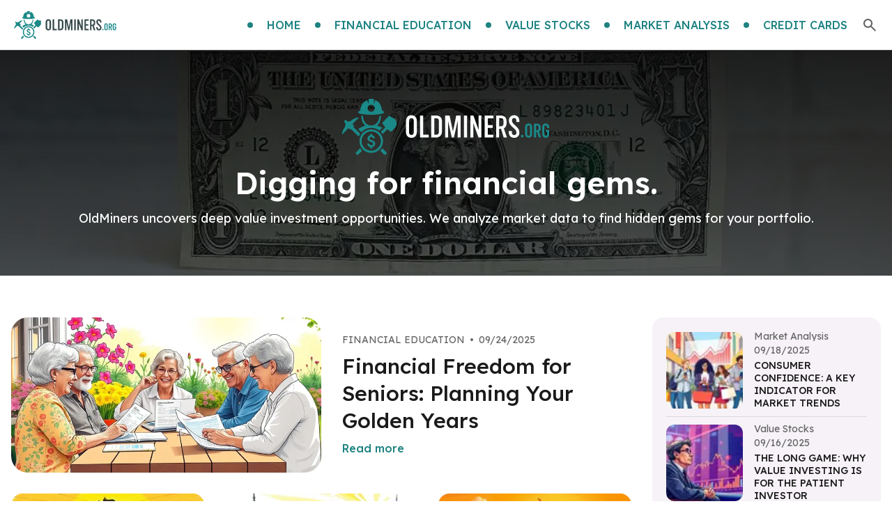

--- FILE ---
content_type: text/html
request_url: https://oldminers.org/
body_size: 8829
content:
<!DOCTYPE html>
<html lang="en">
    <head>
        <link rel="preconnect" href="https://wrappers.highleverage.dev" crossorigin>
        <link rel="preconnect" href="https://securepubads.g.doubleclick.net" crossorigin>
        <link rel="preload" href="https://securepubads.g.doubleclick.net/tag/js/gpt.js" as="script">
        <link rel="preload" href="https://wrappers.highleverage.dev/assets/wrappers/oldminers.org.js" as="script">
        <link rel="preload" href="https://wrappers.highleverage.dev/assets/wrappers/modal.js" as="script">
        <script async src="https://securepubads.g.doubleclick.net/tag/js/gpt.js"></script>
        <script src="https://wrappers.highleverage.dev/assets/wrappers/modal.js"></script>
        <script src="https://wrappers.highleverage.dev/assets/wrappers/oldminers.org.js"></script>
        <script>
            (function () {
                document.addEventListener("DOMContentLoaded", function () {
                    // Função para verificar se o usuário está em um dispositivo desktop
                    function isDesktop() {
                        return window.innerWidth >= 1024; // Ajuste este valor conforme o breakpoint desejado
                    }

                    // Função para atualizar as divs de anúncios para a versão desktop
                    function updateAdDivsForDesktop() {
                        var adDivs = document.querySelectorAll(".hs-ad");

                        // Configurações para anúncios desktop (em sequência)
                        var desktopAds = [
                            {
                                hsCode: "oldminers_v2_desktop_top_{source}",
                                hsSizes: "[[300,250],[336,280],[728,90]]",
                            },
                            {
                                hsCode: "oldminers_v2_desktop_mid1_{source}",
                                hsSizes: "[[300,250],[336,280]]",
                            },
                            {
                                hsCode: "oldminers_v2_desktop_mid2_{source}",
                                hsSizes: "[[300,250],[336,280]]",
                            },
                        ];

                        // Atualiza cada div de anúncio com a configuração correspondente
                        adDivs.forEach(function (adDiv, index) {
                            if (desktopAds[index]) {
                                adDiv.setAttribute("hs-code", desktopAds[index].hsCode);
                                adDiv.setAttribute("hs-sizes", desktopAds[index].hsSizes);
                            }
                        });
                    }

                    // Verificação inicial ao carregar a página
                    if (isDesktop()) {
                        updateAdDivsForDesktop();
                    }
                });
            })();
        </script>
        <meta charset="UTF-8">
        <meta name="viewport" content="width=device-width, initial-scale=1.0">
        <meta http-equiv="X-UA-Compatible" content="IE=edge">
        <title>OldMiners - Digging for financial gems.</title>
        <meta name="progam" content="no-cache">
        <meta name="description" content="OldMiners - Digging for financial gems.">
        <meta property="og:title" content="OldMiners - Digging for financial gems.">
        <meta property="og:description" content="OldMiners - Digging for financial gems.">
        <meta property="og:image" content="https://oldminers.org/public/img/logo.svg">
        <meta property="og:url" content="https://oldminers.org/">
        <meta property="og:type" content="website">
        <meta property="og:locale" content="en">
        <link rel="canonical" href="https://oldminers.org/">
        <link rel="preconnect" href="https://fonts.googleapis.com">
        <link rel="preconnect" href="https://fonts.gstatic.com" crossorigin>
        <link href="https://fonts.googleapis.com/css2?family=DM+Sans:ital,opsz,wght@0,9..40,100..1000;1,9..40,100..1000&family=Exo+2:ital,wght@0,100..900;1,100..900&family=Jost:ital,wght@0,100..900;1,100..900&family=Lexend:wght@100..900&family=Open+Sans:ital,wght@0,300..800;1,300..800&family=Parkinsans:wght@300..800&family=Plus+Jakarta+Sans:ital,wght@0,200..800;1,200..800&display=swap" rel="stylesheet">
        <link rel="stylesheet" href="/public/css/style.css">
        <!-- no-JS fallback -->
        <script>
            //enviroment constants
            const ENVIROMENT_CONSTANTS = {
                SHOW_IFRAMES: true,
            }
        </script>
        <!-- custom headers -->
    </head>
    <body>
        <svg style="display: none;">
            <defs>
                <symbol id="icon-headClose" fill="none">
                    <path
                        d="M4.43945 4L20.4395 20"
                        stroke="#979797"
                        stroke-width="2.25"
                        stroke-linecap="round"
                        stroke-linejoin="round"
                    />
                    <path
                        d="M4.43945 20L20.4395 4"
                        stroke="#979797"
                        stroke-width="2.25"
                        stroke-linecap="round"
                        stroke-linejoin="round"
                    />
                </symbol>
            </defs>
        </svg>
        <div class="headWrap">
            <div class="head">
                <a class="logoLink" href="/" aria-label="Go home">
                    <img class="logoImg" src="/public/img/logo.svg" alt="Logo">
                </a>
                <ul class="topList">
                    <li class="menuItem"><a class="itemLink" href="/"><span class="point"></span><span class="itemTitle">Home</span></a></li>
<li class="menuItem"><a class="itemLink" href="/c/financial-education/"><span class="point"></span><span class="itemTitle">Financial Education</span></a></li>
<li class="menuItem"><a class="itemLink" href="/c/value-stocks/"><span class="point"></span><span class="itemTitle">Value Stocks</span></a></li>
<li class="menuItem"><a class="itemLink" href="/c/market-analysis/"><span class="point"></span><span class="itemTitle">Market Analysis</span></a></li>
<li class="menuItem"><a class="itemLink" href="/c/credit-cards/"><span class="point"></span><span class="itemTitle">Credit Cards</span></a></li>
                    <li class="topItem">
                        <svg
                            class="searchIcon"
                            onclick="showSearch('pcMenuWrap', 'searchMask')"
                            xmlns="http://www.w3.org/2000/svg"
                            width="24"
                            height="24"
                            viewBox="0 0 24 24"
                            fill="none"
                        >
                            <path d="M19.6 21L13.3 14.7C12.8 15.1 12.225 15.4167 11.575 15.65C10.925 15.8833 10.2333 16 9.5 16C7.68333 16 6.14583 15.3708 4.8875 14.1125C3.62917 12.8542 3 11.3167 3 9.5C3 7.68333 3.62917 6.14583 4.8875 4.8875C6.14583 3.62917 7.68333 3 9.5 3C11.3167 3 12.8542 3.62917 14.1125 4.8875C15.3708 6.14583 16 7.68333 16 9.5C16 10.2333 15.8833 10.925 15.65 11.575C15.4167 12.225 15.1 12.8 14.7 13.3L21 19.6L19.6 21ZM9.5 14C10.75 14 11.8125 13.5625 12.6875 12.6875C13.5625 11.8125 14 10.75 14 9.5C14 8.25 13.5625 7.1875 12.6875 6.3125C11.8125 5.4375 10.75 5 9.5 5C8.25 5 7.1875 5.4375 6.3125 6.3125C5.4375 7.1875 5 8.25 5 9.5C5 10.75 5.4375 11.8125 6.3125 12.6875C7.1875 13.5625 8.25 14 9.5 14Z" fill="#616161"/>
                        </svg>
                    </li>
                </ul>
                <svg
                    class="menuIcon"
                    onclick="showSearch()"
                    xmlns="http://www.w3.org/2000/svg"
                    width="28"
                    height="28"
                    viewBox="0 0 28 28"
                    fill="none"
                >
                    <rect
                        x="0.5"
                        y="0.5"
                        width="27"
                        height="27"
                        rx="3.5"
                        stroke="#CCCCCC"
                    />
                    <rect
                        x="6.51904"
                        y="7.50781"
                        width="14.9617"
                        height="2.59464"
                        rx="1.29732"
                        fill="#6D6D6D"
                    />
                    <rect
                        x="6.51904"
                        y="12.6953"
                        width="14.9617"
                        height="2.59464"
                        rx="1.29732"
                        fill="#6D6D6D"
                    />
                    <rect
                        x="6.51904"
                        y="17.8828"
                        width="14.9617"
                        height="2.59464"
                        rx="1.29732"
                        fill="#6D6D6D"
                    />
                </svg>
                <div class="menuMask" onclick="closeSearch()"></div>
                <div class="menuWrap">
                    <div class="menuContent">
                        <div class="menuTop">
                            <a class="meneLogoLink" href="/" aria-label="go home">
                                <img class="logoImg" src="/public/img/logo.svg" alt="logo">
                            </a>
                            <svg class="closeIcon" onclick="closeSearch()">
                                <use xlink:href="#icon-headClose"></use>
                            </svg>
                        </div>
                        <div class="searchBox">
                            <input
                                class="searchInput"
                                id="searchInput"
                                placeholder="Search"
                                required=""
                                type="text"
                                name="q"
                                value=""
                                onkeydown="enterSearch('#searchInput')"
                            >
                            <div class="searchBtn" onclick="jumpSearch('#searchInput')">Search</div>
                        </div>
                        <ul class="menuList">
                            <li class="menuItem"><a class="itemLink" href="/"><span class="point"></span><span class="itemTitle">Home</span></a></li>
<li class="menuItem"><a class="itemLink" href="/c/financial-education/"><span class="point"></span><span class="itemTitle">Financial Education</span></a></li>
<li class="menuItem"><a class="itemLink" href="/c/value-stocks/"><span class="point"></span><span class="itemTitle">Value Stocks</span></a></li>
<li class="menuItem"><a class="itemLink" href="/c/market-analysis/"><span class="point"></span><span class="itemTitle">Market Analysis</span></a></li>
<li class="menuItem"><a class="itemLink" href="/c/credit-cards/"><span class="point"></span><span class="itemTitle">Credit Cards</span></a></li>
                        </ul>
                    </div>
                </div>
            </div>
        </div>
<div class="wrap">
    <div class="bannerWrap">
        <div class="indexBanner">
            <div class="bannerTitle">
                <h1 class="title">
                    <img src="/public/img/logo_banner.svg" alt="Logo" class="logo">
                    Digging for financial gems.
                </h1>
            </div>
            <div class="bannerText">
                OldMiners uncovers deep value investment opportunities. We analyze market data to find hidden gems for your portfolio.
            </div>
        </div>
    </div>
    <div class="contWrap">
        <div class="topList">
            <div class="topListLeft">
                <a class="topFrist" href="/p/financial-freedom-for-seniors-planning-your-golden-years/">
    <div class="topFristLeft">
        <img
            alt="Financial Freedom for Seniors: Planning Your Golden Years"
            src="https://cdn.oldminers.org/800/400/70/oldminers.org/1751566026041-3aafe4e092489.png"
            data-src="https://cdn.oldminers.org/800/400/70/oldminers.org/1751566026041-3aafe4e092489.png"
            class="topFristImg lazyImg"
        >
    </div>
    <div class="topFristRight">
        <div class="fristInfo">
            <div class="infoText">Financial Education</div>
            <div class="infoText separator"> •</div>
            <div class="infoText">09/24/2025</div>
        </div>
        <div class="fristTitle">
            Financial Freedom for Seniors: Planning Your Golden Years
        </div>
        <div class="fristMore">Read more</div>
    </div>
</a>

                <ul class="topLineList">
                    <li class="topItem">
    <a class="itemLink" href="/p/understanding-loans-borrowing-smart-not-sorry/">
        <div class="itemImg">
            <img
                alt="Understanding Loans: Borrowing Smart, Not Sorry"
                src="https://cdn.oldminers.org/250/125/70/oldminers.org/1751566007812-7d11ab4b86dc08.png"
                data-src="https://cdn.oldminers.org/250/125/70/oldminers.org/1751566007812-7d11ab4b86dc08.png"
                class="topFristImg lazyImg"
            >
        </div>
        <div class="itemInfo">
            <div class="infoText">Financial Education</div>
            <div class="infoText separator"> •</div>
            <div class="infoText">09/22/2025</div>
        </div>
        <div class="itemTitle">
            Understanding Loans: Borrowing Smart, Not Sorry
        </div>
    </a>
</li>
<li class="topItem">
    <a class="itemLink" href="/p/market-crashes-lessons-from-history-how-to-prepare/">
        <div class="itemImg">
            <img
                alt="Market Crashes: Lessons from History & How to Prepare"
                src="https://cdn.oldminers.org/250/125/70/oldminers.org/1751566066861-22510fd23803f.png"
                data-src="https://cdn.oldminers.org/250/125/70/oldminers.org/1751566066861-22510fd23803f.png"
                class="topFristImg lazyImg"
            >
        </div>
        <div class="itemInfo">
            <div class="infoText">Market Analysis</div>
            <div class="infoText separator"> •</div>
            <div class="infoText">09/20/2025</div>
        </div>
        <div class="itemTitle">
            Market Crashes: Lessons from History & How to Prepare
        </div>
    </a>
</li>
<li class="topItem">
    <a class="itemLink" href="/p/your-first-investment-a-beginners-playbook/">
        <div class="itemImg">
            <img
                alt="Your First Investment: A Beginner's Playbook"
                src="https://cdn.oldminers.org/250/125/70/oldminers.org/1751566092495-cf920f2b355eb8.png"
                data-src="https://cdn.oldminers.org/250/125/70/oldminers.org/1751566092495-cf920f2b355eb8.png"
                class="topFristImg lazyImg"
            >
        </div>
        <div class="itemInfo">
            <div class="infoText">Financial Education</div>
            <div class="infoText separator"> •</div>
            <div class="infoText">09/18/2025</div>
        </div>
        <div class="itemTitle">
            Your First Investment: A Beginner's Playbook
        </div>
    </a>
</li>

                </ul>
            </div>
            <div class="topListRight">
                <ul class="sidebarList">
                    <li class="sidebarItem">
    <a class="itemLink" href="/p/consumer-confidence-a-key-indicator-for-market-trends/">
        <div class="itemImg">
            <img
                alt="Consumer Confidence: A Key Indicator for Market Trends"
                class="lazyImg"
                src="https://cdn.oldminers.org/75/75/70/oldminers.org/1751566039154-6b8a6fff076af8.png"
                data-src="https://cdn.oldminers.org/75/75/70/oldminers.org/1751566039154-6b8a6fff076af8.png"
            >
        </div>
        <div class="itemRight">
            <div class="itemCategory">
                Market Analysis
            </div>
            <span class="itemCategory">09/18/2025</span>
            <div class="itemTitle">Consumer Confidence: A Key Indicator for Market Trends</div>
        </div>
    </a>
</li>
<hr class="home-divider"><li class="sidebarItem">
    <a class="itemLink" href="/p/the-long-game-why-value-investing-is-for-the-patient-investor/">
        <div class="itemImg">
            <img
                alt="The Long Game: Why Value Investing is for the Patient Investor"
                class="lazyImg"
                src="https://cdn.oldminers.org/75/75/70/oldminers.org/1751566081669-18f9987650415.png"
                data-src="https://cdn.oldminers.org/75/75/70/oldminers.org/1751566081669-18f9987650415.png"
            >
        </div>
        <div class="itemRight">
            <div class="itemCategory">
                Value Stocks
            </div>
            <span class="itemCategory">09/16/2025</span>
            <div class="itemTitle">The Long Game: Why Value Investing is for the Patient Investor</div>
        </div>
    </a>
</li>
<hr class="home-divider"><li class="sidebarItem">
    <a class="itemLink" href="/p/the-psychology-of-spending-why-we-buy-what-we-buy/">
        <div class="itemImg">
            <img
                alt="The Psychology of Spending: Why We Buy What We Buy"
                class="lazyImg"
                src="https://cdn.oldminers.org/75/75/70/oldminers.org/1751565985221-4656ff12737c4.png"
                data-src="https://cdn.oldminers.org/75/75/70/oldminers.org/1751565985221-4656ff12737c4.png"
            >
        </div>
        <div class="itemRight">
            <div class="itemCategory">
                Financial Education
            </div>
            <span class="itemCategory">09/16/2025</span>
            <div class="itemTitle">The Psychology of Spending: Why We Buy What We Buy</div>
        </div>
    </a>
</li>
<hr class="home-divider"><li class="sidebarItem">
    <a class="itemLink" href="/p/managing-unexpected-expenses-be-prepared-not-surprised/">
        <div class="itemImg">
            <img
                alt="Managing Unexpected Expenses: Be Prepared, Not Surprised"
                class="lazyImg"
                src="https://cdn.oldminers.org/75/75/70/oldminers.org/1751566036533-c7e9d42f26e818.png"
                data-src="https://cdn.oldminers.org/75/75/70/oldminers.org/1751566036533-c7e9d42f26e818.png"
            >
        </div>
        <div class="itemRight">
            <div class="itemCategory">
                Financial Education
            </div>
            <span class="itemCategory">09/14/2025</span>
            <div class="itemTitle">Managing Unexpected Expenses: Be Prepared, Not Surprised</div>
        </div>
    </a>
</li>

                </ul>
            </div>
        </div>
        <div class="popularCate">
            <div class="popularCateTop">
                <h2 class="popularCateTitle">Popular Categories</h2>
                <div class="tabsNav">
                    <div class="tabsNavGroup">
                        <button class="tabButton active" data-tab="tab-0">
    <span>Credit Cards</span>
</button>
<button class="tabButton " data-tab="tab-1">
    <span>Market Analysis</span>
</button>
<button class="tabButton " data-tab="tab-2">
    <span>Value Stocks</span>
</button>
<button class="tabButton " data-tab="tab-3">
    <span>Financial Education</span>
</button>

                    </div>
                </div>
            </div>
            <div class="tabsContent"><div class="tabContent active" id="tab-0">
    <ul class="articlesList">
        <li class="articlesItem">
    <a class="itemLink" href="/p/getting-approved-credit-card-application-secrets/">
        <div class="itemImg">
            <img
                alt="Getting Approved: Credit Card Application Secrets"
                class="lazyImg"
                src="https://cdn.oldminers.org/300/150/70/oldminers.org/1751565999192-6f73900cbe8e68.png"
                data-src="https://cdn.oldminers.org/300/150/70/oldminers.org/1751565999192-6f73900cbe8e68.png"
            >
        </div>
        <div class="itemBottom">
            <div class="itemInfo">
                <div class="infoText">Credit Cards</div>
                <div class="infoText separator"> •</div>
                <div class="infoText">09/01/2025</div>
            </div>
            <div class="itemTitle">Getting Approved: Credit Card Application Secrets</div>
            <div class="itemMore">Read more</div>
        </div>
    </a>
</li>
<li class="articlesItem">
    <a class="itemLink" href="/p/responsible-credit-use-your-guide-to-a-debt-free-future/">
        <div class="itemImg">
            <img
                alt="Responsible Credit Use: Your Guide to a Debt-Free Future"
                class="lazyImg"
                src="https://cdn.oldminers.org/300/150/70/oldminers.org/1751565976875-064cfefa7e03c8.png"
                data-src="https://cdn.oldminers.org/300/150/70/oldminers.org/1751565976875-064cfefa7e03c8.png"
            >
        </div>
        <div class="itemBottom">
            <div class="itemInfo">
                <div class="infoText">Credit Cards</div>
                <div class="infoText separator"> •</div>
                <div class="infoText">09/10/2025</div>
            </div>
            <div class="itemTitle">Responsible Credit Use: Your Guide to a Debt-Free Future</div>
            <div class="itemMore">Read more</div>
        </div>
    </a>
</li>
<li class="articlesItem">
    <a class="itemLink" href="/p/balance-transfers-a-lifeline-or-a-trap/">
        <div class="itemImg">
            <img
                alt="Balance Transfers: A Lifeline or a Trap?"
                class="lazyImg"
                src="https://cdn.oldminers.org/300/150/70/oldminers.org/1751566162856-217b08d6b66a28.png"
                data-src="https://cdn.oldminers.org/300/150/70/oldminers.org/1751566162856-217b08d6b66a28.png"
            >
        </div>
        <div class="itemBottom">
            <div class="itemInfo">
                <div class="infoText">Credit Cards</div>
                <div class="infoText separator"> •</div>
                <div class="infoText">09/02/2025</div>
            </div>
            <div class="itemTitle">Balance Transfers: A Lifeline or a Trap?</div>
            <div class="itemMore">Read more</div>
        </div>
    </a>
</li>
<li class="articlesItem">
    <a class="itemLink" href="/p/credit-card-rewards-points-miles-or-cash-back-which-is-best/">
        <div class="itemImg">
            <img
                alt="Credit Card Rewards: Points, Miles, or Cash Back – Which is Best?"
                class="lazyImg"
                src="https://cdn.oldminers.org/300/150/70/oldminers.org/1751565966832-429b45f34e7758.png"
                data-src="https://cdn.oldminers.org/300/150/70/oldminers.org/1751565966832-429b45f34e7758.png"
            >
        </div>
        <div class="itemBottom">
            <div class="itemInfo">
                <div class="infoText">Credit Cards</div>
                <div class="infoText separator"> •</div>
                <div class="infoText">09/07/2025</div>
            </div>
            <div class="itemTitle">Credit Card Rewards: Points, Miles, or Cash Back – Which is Best?</div>
            <div class="itemMore">Read more</div>
        </div>
    </a>
</li>

    </ul>
</div>
<div class="tabContent " id="tab-1">
    <ul class="articlesList">
        <li class="articlesItem">
    <a class="itemLink" href="/p/global-trade-wars-their-impact-on-international-markets/">
        <div class="itemImg">
            <img
                alt="Global Trade Wars: Their Impact on International Markets"
                class="lazyImg"
                src="https://cdn.oldminers.org/300/150/70/oldminers.org/1751566080770-36c1cd48830bf.png"
                data-src="https://cdn.oldminers.org/300/150/70/oldminers.org/1751566080770-36c1cd48830bf.png"
            >
        </div>
        <div class="itemBottom">
            <div class="itemInfo">
                <div class="infoText">Market Analysis</div>
                <div class="infoText separator"> •</div>
                <div class="infoText">09/12/2025</div>
            </div>
            <div class="itemTitle">Global Trade Wars: Their Impact on International Markets</div>
            <div class="itemMore">Read more</div>
        </div>
    </a>
</li>
<li class="articlesItem">
    <a class="itemLink" href="/p/consumer-confidence-a-key-indicator-for-market-trends/">
        <div class="itemImg">
            <img
                alt="Consumer Confidence: A Key Indicator for Market Trends"
                class="lazyImg"
                src="https://cdn.oldminers.org/300/150/70/oldminers.org/1751566039154-6b8a6fff076af8.png"
                data-src="https://cdn.oldminers.org/300/150/70/oldminers.org/1751566039154-6b8a6fff076af8.png"
            >
        </div>
        <div class="itemBottom">
            <div class="itemInfo">
                <div class="infoText">Market Analysis</div>
                <div class="infoText separator"> •</div>
                <div class="infoText">09/18/2025</div>
            </div>
            <div class="itemTitle">Consumer Confidence: A Key Indicator for Market Trends</div>
            <div class="itemMore">Read more</div>
        </div>
    </a>
</li>
<li class="articlesItem">
    <a class="itemLink" href="/p/market-crashes-lessons-from-history-how-to-prepare/">
        <div class="itemImg">
            <img
                alt="Market Crashes: Lessons from History & How to Prepare"
                class="lazyImg"
                src="https://cdn.oldminers.org/300/150/70/oldminers.org/1751566066861-22510fd23803f.png"
                data-src="https://cdn.oldminers.org/300/150/70/oldminers.org/1751566066861-22510fd23803f.png"
            >
        </div>
        <div class="itemBottom">
            <div class="itemInfo">
                <div class="infoText">Market Analysis</div>
                <div class="infoText separator"> •</div>
                <div class="infoText">09/20/2025</div>
            </div>
            <div class="itemTitle">Market Crashes: Lessons from History & How to Prepare</div>
            <div class="itemMore">Read more</div>
        </div>
    </a>
</li>
<li class="articlesItem">
    <a class="itemLink" href="/p/forex-market-moves-trading-currencies-in-a-volatile-world/">
        <div class="itemImg">
            <img
                alt="Forex Market Moves: Trading Currencies in a Volatile World"
                class="lazyImg"
                src="https://cdn.oldminers.org/300/150/70/oldminers.org/1751566050419-bd5cb6b4b632c.png"
                data-src="https://cdn.oldminers.org/300/150/70/oldminers.org/1751566050419-bd5cb6b4b632c.png"
            >
        </div>
        <div class="itemBottom">
            <div class="itemInfo">
                <div class="infoText">Market Analysis</div>
                <div class="infoText separator"> •</div>
                <div class="infoText">09/14/2025</div>
            </div>
            <div class="itemTitle">Forex Market Moves: Trading Currencies in a Volatile World</div>
            <div class="itemMore">Read more</div>
        </div>
    </a>
</li>

    </ul>
</div>
<div class="tabContent " id="tab-2">
    <ul class="articlesList">
        <li class="articlesItem">
    <a class="itemLink" href="/p/value-investing-books-your-essential-reading-list/">
        <div class="itemImg">
            <img
                alt="Value Investing Books: Your Essential Reading List"
                class="lazyImg"
                src="https://cdn.oldminers.org/300/150/70/oldminers.org/1751566100443-14f19e5f572f38.png"
                data-src="https://cdn.oldminers.org/300/150/70/oldminers.org/1751566100443-14f19e5f572f38.png"
            >
        </div>
        <div class="itemBottom">
            <div class="itemInfo">
                <div class="infoText">Value Stocks</div>
                <div class="infoText separator"> •</div>
                <div class="infoText">09/07/2025</div>
            </div>
            <div class="itemTitle">Value Investing Books: Your Essential Reading List</div>
            <div class="itemMore">Read more</div>
        </div>
    </a>
</li>
<li class="articlesItem">
    <a class="itemLink" href="/p/bargain-bin-stocks-are-they-worth-the-risk/">
        <div class="itemImg">
            <img
                alt="Bargain Bin Stocks: Are They Worth the Risk?"
                class="lazyImg"
                src="https://cdn.oldminers.org/300/150/70/oldminers.org/1751566084853-975ca9da45625.png"
                data-src="https://cdn.oldminers.org/300/150/70/oldminers.org/1751566084853-975ca9da45625.png"
            >
        </div>
        <div class="itemBottom">
            <div class="itemInfo">
                <div class="infoText">Value Stocks</div>
                <div class="infoText separator"> •</div>
                <div class="infoText">09/12/2025</div>
            </div>
            <div class="itemTitle">Bargain Bin Stocks: Are They Worth the Risk?</div>
            <div class="itemMore">Read more</div>
        </div>
    </a>
</li>
<li class="articlesItem">
    <a class="itemLink" href="/p/fair-value-calculation-pricing-a-stock-accurately/">
        <div class="itemImg">
            <img
                alt="Fair Value Calculation: Pricing a Stock Accurately"
                class="lazyImg"
                src="https://cdn.oldminers.org/300/150/70/oldminers.org/1751566132194-dbb8c705ec84d.png"
                data-src="https://cdn.oldminers.org/300/150/70/oldminers.org/1751566132194-dbb8c705ec84d.png"
            >
        </div>
        <div class="itemBottom">
            <div class="itemInfo">
                <div class="infoText">Value Stocks</div>
                <div class="infoText separator"> •</div>
                <div class="infoText">09/04/2025</div>
            </div>
            <div class="itemTitle">Fair Value Calculation: Pricing a Stock Accurately</div>
            <div class="itemMore">Read more</div>
        </div>
    </a>
</li>
<li class="articlesItem">
    <a class="itemLink" href="/p/the-long-game-why-value-investing-is-for-the-patient-investor/">
        <div class="itemImg">
            <img
                alt="The Long Game: Why Value Investing is for the Patient Investor"
                class="lazyImg"
                src="https://cdn.oldminers.org/300/150/70/oldminers.org/1751566081669-18f9987650415.png"
                data-src="https://cdn.oldminers.org/300/150/70/oldminers.org/1751566081669-18f9987650415.png"
            >
        </div>
        <div class="itemBottom">
            <div class="itemInfo">
                <div class="infoText">Value Stocks</div>
                <div class="infoText separator"> •</div>
                <div class="infoText">09/16/2025</div>
            </div>
            <div class="itemTitle">The Long Game: Why Value Investing is for the Patient Investor</div>
            <div class="itemMore">Read more</div>
        </div>
    </a>
</li>

    </ul>
</div>
<div class="tabContent " id="tab-3">
    <ul class="articlesList">
        <li class="articlesItem">
    <a class="itemLink" href="/p/the-psychology-of-spending-why-we-buy-what-we-buy/">
        <div class="itemImg">
            <img
                alt="The Psychology of Spending: Why We Buy What We Buy"
                class="lazyImg"
                src="https://cdn.oldminers.org/300/150/70/oldminers.org/1751565985221-4656ff12737c4.png"
                data-src="https://cdn.oldminers.org/300/150/70/oldminers.org/1751565985221-4656ff12737c4.png"
            >
        </div>
        <div class="itemBottom">
            <div class="itemInfo">
                <div class="infoText">Financial Education</div>
                <div class="infoText separator"> •</div>
                <div class="infoText">09/16/2025</div>
            </div>
            <div class="itemTitle">The Psychology of Spending: Why We Buy What We Buy</div>
            <div class="itemMore">Read more</div>
        </div>
    </a>
</li>
<li class="articlesItem">
    <a class="itemLink" href="/p/your-first-investment-a-beginners-playbook/">
        <div class="itemImg">
            <img
                alt="Your First Investment: A Beginner's Playbook"
                class="lazyImg"
                src="https://cdn.oldminers.org/300/150/70/oldminers.org/1751566092495-cf920f2b355eb8.png"
                data-src="https://cdn.oldminers.org/300/150/70/oldminers.org/1751566092495-cf920f2b355eb8.png"
            >
        </div>
        <div class="itemBottom">
            <div class="itemInfo">
                <div class="infoText">Financial Education</div>
                <div class="infoText separator"> •</div>
                <div class="infoText">09/18/2025</div>
            </div>
            <div class="itemTitle">Your First Investment: A Beginner's Playbook</div>
            <div class="itemMore">Read more</div>
        </div>
    </a>
</li>
<li class="articlesItem">
    <a class="itemLink" href="/p/understanding-loans-borrowing-smart-not-sorry/">
        <div class="itemImg">
            <img
                alt="Understanding Loans: Borrowing Smart, Not Sorry"
                class="lazyImg"
                src="https://cdn.oldminers.org/300/150/70/oldminers.org/1751566007812-7d11ab4b86dc08.png"
                data-src="https://cdn.oldminers.org/300/150/70/oldminers.org/1751566007812-7d11ab4b86dc08.png"
            >
        </div>
        <div class="itemBottom">
            <div class="itemInfo">
                <div class="infoText">Financial Education</div>
                <div class="infoText separator"> •</div>
                <div class="infoText">09/22/2025</div>
            </div>
            <div class="itemTitle">Understanding Loans: Borrowing Smart, Not Sorry</div>
            <div class="itemMore">Read more</div>
        </div>
    </a>
</li>
<li class="articlesItem">
    <a class="itemLink" href="/p/financial-freedom-for-seniors-planning-your-golden-years/">
        <div class="itemImg">
            <img
                alt="Financial Freedom for Seniors: Planning Your Golden Years"
                class="lazyImg"
                src="https://cdn.oldminers.org/300/150/70/oldminers.org/1751566026041-3aafe4e092489.png"
                data-src="https://cdn.oldminers.org/300/150/70/oldminers.org/1751566026041-3aafe4e092489.png"
            >
        </div>
        <div class="itemBottom">
            <div class="itemInfo">
                <div class="infoText">Financial Education</div>
                <div class="infoText separator"> •</div>
                <div class="infoText">09/24/2025</div>
            </div>
            <div class="itemTitle">Financial Freedom for Seniors: Planning Your Golden Years</div>
            <div class="itemMore">Read more</div>
        </div>
    </a>
</li>

    </ul>
</div>
</div>
        </div>
        <div class="newArticlesWrap">
            <div class="moduleTitle">
                <span class="point"></span>
                <h2 class="title">Latest Articles</h2>
                <div class="border"></div>
            </div>
            <ul class="articlesList">
                <li class="articlesItem">
    <a class="itemLink" href="/p/financial-freedom-for-seniors-planning-your-golden-years/">
        <div class="itemImg">
            <img
                alt="Financial Freedom for Seniors: Planning Your Golden Years"
                class="lazyImg"
                src="https://cdn.oldminers.org/300/150/70/oldminers.org/1751566026041-3aafe4e092489.png"
                data-src="https://cdn.oldminers.org/300/150/70/oldminers.org/1751566026041-3aafe4e092489.png"
            >
        </div>
        <div class="itemRight">
            <div class="itemInfo">
                <div class="infoText">Financial Education</div>
                <div class="infoText separator"> •</div>
                <div class="infoText">09/24/2025</div>
            </div>
            <div class="itemTitle">Financial Freedom for Seniors: Planning Your Golden Years</div>
        </div>
    </a>
</li>
<li class="articlesItem">
    <a class="itemLink" href="/p/understanding-loans-borrowing-smart-not-sorry/">
        <div class="itemImg">
            <img
                alt="Understanding Loans: Borrowing Smart, Not Sorry"
                class="lazyImg"
                src="https://cdn.oldminers.org/300/150/70/oldminers.org/1751566007812-7d11ab4b86dc08.png"
                data-src="https://cdn.oldminers.org/300/150/70/oldminers.org/1751566007812-7d11ab4b86dc08.png"
            >
        </div>
        <div class="itemRight">
            <div class="itemInfo">
                <div class="infoText">Financial Education</div>
                <div class="infoText separator"> •</div>
                <div class="infoText">09/22/2025</div>
            </div>
            <div class="itemTitle">Understanding Loans: Borrowing Smart, Not Sorry</div>
        </div>
    </a>
</li>
<li class="articlesItem">
    <a class="itemLink" href="/p/market-crashes-lessons-from-history-how-to-prepare/">
        <div class="itemImg">
            <img
                alt="Market Crashes: Lessons from History & How to Prepare"
                class="lazyImg"
                src="https://cdn.oldminers.org/300/150/70/oldminers.org/1751566066861-22510fd23803f.png"
                data-src="https://cdn.oldminers.org/300/150/70/oldminers.org/1751566066861-22510fd23803f.png"
            >
        </div>
        <div class="itemRight">
            <div class="itemInfo">
                <div class="infoText">Market Analysis</div>
                <div class="infoText separator"> •</div>
                <div class="infoText">09/20/2025</div>
            </div>
            <div class="itemTitle">Market Crashes: Lessons from History & How to Prepare</div>
        </div>
    </a>
</li>
<li class="articlesItem">
    <a class="itemLink" href="/p/your-first-investment-a-beginners-playbook/">
        <div class="itemImg">
            <img
                alt="Your First Investment: A Beginner's Playbook"
                class="lazyImg"
                src="https://cdn.oldminers.org/300/150/70/oldminers.org/1751566092495-cf920f2b355eb8.png"
                data-src="https://cdn.oldminers.org/300/150/70/oldminers.org/1751566092495-cf920f2b355eb8.png"
            >
        </div>
        <div class="itemRight">
            <div class="itemInfo">
                <div class="infoText">Financial Education</div>
                <div class="infoText separator"> •</div>
                <div class="infoText">09/18/2025</div>
            </div>
            <div class="itemTitle">Your First Investment: A Beginner's Playbook</div>
        </div>
    </a>
</li>
<li class="articlesItem">
    <a class="itemLink" href="/p/consumer-confidence-a-key-indicator-for-market-trends/">
        <div class="itemImg">
            <img
                alt="Consumer Confidence: A Key Indicator for Market Trends"
                class="lazyImg"
                src="https://cdn.oldminers.org/300/150/70/oldminers.org/1751566039154-6b8a6fff076af8.png"
                data-src="https://cdn.oldminers.org/300/150/70/oldminers.org/1751566039154-6b8a6fff076af8.png"
            >
        </div>
        <div class="itemRight">
            <div class="itemInfo">
                <div class="infoText">Market Analysis</div>
                <div class="infoText separator"> •</div>
                <div class="infoText">09/18/2025</div>
            </div>
            <div class="itemTitle">Consumer Confidence: A Key Indicator for Market Trends</div>
        </div>
    </a>
</li>
<li class="articlesItem">
    <a class="itemLink" href="/p/the-long-game-why-value-investing-is-for-the-patient-investor/">
        <div class="itemImg">
            <img
                alt="The Long Game: Why Value Investing is for the Patient Investor"
                class="lazyImg"
                src="https://cdn.oldminers.org/300/150/70/oldminers.org/1751566081669-18f9987650415.png"
                data-src="https://cdn.oldminers.org/300/150/70/oldminers.org/1751566081669-18f9987650415.png"
            >
        </div>
        <div class="itemRight">
            <div class="itemInfo">
                <div class="infoText">Value Stocks</div>
                <div class="infoText separator"> •</div>
                <div class="infoText">09/16/2025</div>
            </div>
            <div class="itemTitle">The Long Game: Why Value Investing is for the Patient Investor</div>
        </div>
    </a>
</li>
<li class="articlesItem">
    <a class="itemLink" href="/p/the-psychology-of-spending-why-we-buy-what-we-buy/">
        <div class="itemImg">
            <img
                alt="The Psychology of Spending: Why We Buy What We Buy"
                class="lazyImg"
                src="https://cdn.oldminers.org/300/150/70/oldminers.org/1751565985221-4656ff12737c4.png"
                data-src="https://cdn.oldminers.org/300/150/70/oldminers.org/1751565985221-4656ff12737c4.png"
            >
        </div>
        <div class="itemRight">
            <div class="itemInfo">
                <div class="infoText">Financial Education</div>
                <div class="infoText separator"> •</div>
                <div class="infoText">09/16/2025</div>
            </div>
            <div class="itemTitle">The Psychology of Spending: Why We Buy What We Buy</div>
        </div>
    </a>
</li>
<li class="articlesItem">
    <a class="itemLink" href="/p/forex-market-moves-trading-currencies-in-a-volatile-world/">
        <div class="itemImg">
            <img
                alt="Forex Market Moves: Trading Currencies in a Volatile World"
                class="lazyImg"
                src="https://cdn.oldminers.org/300/150/70/oldminers.org/1751566050419-bd5cb6b4b632c.png"
                data-src="https://cdn.oldminers.org/300/150/70/oldminers.org/1751566050419-bd5cb6b4b632c.png"
            >
        </div>
        <div class="itemRight">
            <div class="itemInfo">
                <div class="infoText">Market Analysis</div>
                <div class="infoText separator"> •</div>
                <div class="infoText">09/14/2025</div>
            </div>
            <div class="itemTitle">Forex Market Moves: Trading Currencies in a Volatile World</div>
        </div>
    </a>
</li>
<li class="articlesItem">
    <a class="itemLink" href="/p/global-trade-wars-their-impact-on-international-markets/">
        <div class="itemImg">
            <img
                alt="Global Trade Wars: Their Impact on International Markets"
                class="lazyImg"
                src="https://cdn.oldminers.org/300/150/70/oldminers.org/1751566080770-36c1cd48830bf.png"
                data-src="https://cdn.oldminers.org/300/150/70/oldminers.org/1751566080770-36c1cd48830bf.png"
            >
        </div>
        <div class="itemRight">
            <div class="itemInfo">
                <div class="infoText">Market Analysis</div>
                <div class="infoText separator"> •</div>
                <div class="infoText">09/12/2025</div>
            </div>
            <div class="itemTitle">Global Trade Wars: Their Impact on International Markets</div>
        </div>
    </a>
</li>
<li class="articlesItem">
    <a class="itemLink" href="/p/bargain-bin-stocks-are-they-worth-the-risk/">
        <div class="itemImg">
            <img
                alt="Bargain Bin Stocks: Are They Worth the Risk?"
                class="lazyImg"
                src="https://cdn.oldminers.org/300/150/70/oldminers.org/1751566084853-975ca9da45625.png"
                data-src="https://cdn.oldminers.org/300/150/70/oldminers.org/1751566084853-975ca9da45625.png"
            >
        </div>
        <div class="itemRight">
            <div class="itemInfo">
                <div class="infoText">Value Stocks</div>
                <div class="infoText separator"> •</div>
                <div class="infoText">09/12/2025</div>
            </div>
            <div class="itemTitle">Bargain Bin Stocks: Are They Worth the Risk?</div>
        </div>
    </a>
</li>
<li class="articlesItem">
    <a class="itemLink" href="/p/responsible-credit-use-your-guide-to-a-debt-free-future/">
        <div class="itemImg">
            <img
                alt="Responsible Credit Use: Your Guide to a Debt-Free Future"
                class="lazyImg"
                src="https://cdn.oldminers.org/300/150/70/oldminers.org/1751565976875-064cfefa7e03c8.png"
                data-src="https://cdn.oldminers.org/300/150/70/oldminers.org/1751565976875-064cfefa7e03c8.png"
            >
        </div>
        <div class="itemRight">
            <div class="itemInfo">
                <div class="infoText">Credit Cards</div>
                <div class="infoText separator"> •</div>
                <div class="infoText">09/10/2025</div>
            </div>
            <div class="itemTitle">Responsible Credit Use: Your Guide to a Debt-Free Future</div>
        </div>
    </a>
</li>
<li class="articlesItem">
    <a class="itemLink" href="/p/value-investing-books-your-essential-reading-list/">
        <div class="itemImg">
            <img
                alt="Value Investing Books: Your Essential Reading List"
                class="lazyImg"
                src="https://cdn.oldminers.org/300/150/70/oldminers.org/1751566100443-14f19e5f572f38.png"
                data-src="https://cdn.oldminers.org/300/150/70/oldminers.org/1751566100443-14f19e5f572f38.png"
            >
        </div>
        <div class="itemRight">
            <div class="itemInfo">
                <div class="infoText">Value Stocks</div>
                <div class="infoText separator"> •</div>
                <div class="infoText">09/07/2025</div>
            </div>
            <div class="itemTitle">Value Investing Books: Your Essential Reading List</div>
        </div>
    </a>
</li>

            </ul>
        </div>
    </div>
</div>
<footer class="footerWrap">
    <div class="footCont">
        <div class="footTop">
            <a class="footLogo" href="/">
                <img class="footLogoImg" src="/public/img/logo.svg" alt="Mejor">
            </a>
            <div class="tabbar">
                
<a href="/">Home</a><div class="tabbarIcon"> /</div>
<a href="/s/about-us/">About Us</a><div class="tabbarIcon"> /</div>
<a href="/a/">Team</a><div class="tabbarIcon"> /</div>
<a href="/s/contact/">Contact</a><div class="tabbarIcon"> /</div>
<a href="/s/terms-of-use/">Terms of Use</a><div class="tabbarIcon"> /</div>
<a href="/s/privacy-policy/">Privacy Policy</a><div class="tabbarIcon"> /</div>
<a href="/s/cookies-policy/">Cookies Policy</a>
            </div>
        </div>
        <div class="footerText">
            <p>
                Disclaimer: The content on oldminers.org is for informational purposes only and does not constitute financial or investment advice. Always conduct your own research and consult with a qualified financial advisor before making any investment decisions.
            </p>
        </div>
    </div>
</footer>
<link href="https://cdnjs.cloudflare.com/ajax/libs/font-awesome/6.7.2/css/all.min.css" rel="stylesheet">
<script>
    const url = new URL(window.location.href);
    const links = document.getElementsByTagName('a');
    const medium = url.searchParams.get('utm_medium');
    const campaign = url.searchParams.get('utm_campaign');
    const source = url.searchParams.get('utm_source');
    const term = url.searchParams.get('utm_term');

    function getAdText() {
        const lang = navigator.language || navigator.userLanguage;
        const langMap = {
            'pt': 'Publicidade',
            'es': 'Publicidad',
            'en': 'Advertisement',
            'fr': 'Publicité',
            'de': 'Werbung'
        };
        const baseLang = (lang.split('-')[0] || 'en').toLowerCase();
        return langMap[baseLang] || langMap['en'];
    }

    function addAdLabel(container, adText) {
        if (!container.querySelector('.ad-label')) {
            container.insertAdjacentHTML('afterbegin',
                `<div class="ad-label" style="font-size:13px;color:#888;text-align:center;margin-bottom:5px;">${adText}</div>`
            );
        }
    }

    function removeAdLabel(container) {
        const label = container.querySelector('.ad-label');
        if (label) {
            label.remove();
        }
    }

    function updateAllAds() {
        const adText = getAdText();
        const units = document.querySelectorAll('.adunit');
        units.forEach(unit => {
            const unitHeight = unit.offsetHeight;
            if (unitHeight > 40) {
                // Ad displayed
                addAdLabel(unit, adText);
                // unit.style.margin = 'auto';
                // unit.style.marginTop = '20px';
                // unit.style.marginBottom = '20px';
            } else {
                // Ad not displayed
                removeAdLabel(unit);
                unit.style.margin = '';
                unit.style.marginTop = '';
                unit.style.marginBottom = '';
            }
        });
    }

    function initAdLabelObserver() {
		window.googletag = window.googletag || {};
		window.googletag.cmd = window.googletag.cmd || [];

		window.googletag.cmd.push(function () {
			if (window.googletag && window.googletag.pubads) {
				window.googletag.pubads().addEventListener('slotRenderEnded', function (event) {
					try {
						updateAllAds();
					} catch (error) {
						console.error('Error updating ads:', error);
					}
				});
			}
		});

		document.addEventListener('DOMContentLoaded', updateAllAds);
	}

    document.addEventListener('DOMContentLoaded', function () {
        let attrs = {};

        if (source) attrs.source = source;

        if (campaign) attrs.campaign = campaign;

        if (medium) attrs.medium = medium;

        if (term) attrs.country = term;

        for (let link of links) {
            for (let attr in attrs) {
                if (!link.href.includes('?')) {
                    link.href = link.href + '?';
                } else {
                    link.href = link.href + '&';
                }

                if (attr == 'country') {
                    link.href += `utm_term=${attrs[attr]}`;
                } else {
                    link.href += `utm_${attr}=${attrs[attr]}`;
                }
            }
        }

        initAdLabelObserver();  
    });

    (function () {
        if (typeof notFoundPage !== "undefined") {
            console.log('Not found page is defined, ignoring preloader.')
            return false
        }

        if (
            !location.pathname.includes('/p/') &&
            !location.pathname.includes('/l/') &&
            !location.pathname.includes('/m/')
        ) {
            console.log('preloader isnt needed on this page.')
            return false
        }

        // Cria o overlay do preloader
        const preloader = document.createElement('div');
        preloader.id = 'custom-preloader';
        Object.assign(preloader.style, {
            position: 'fixed',
            top: '0',
            left: '0',
            width: '100%',
            height: '100%',
            backgroundColor: 'rgb(255 255 255 / 96%)', // Cor de fundo atualizada
            zIndex: '9999',
            display: 'flex',
            flexDirection: 'column',
            alignItems: 'center',
            justifyContent: 'center',
            flexShrink: '0',
        });

        // Cria a barra de carregamento no topo
        const progressBarContainer = document.createElement('div');
        Object.assign(progressBarContainer.style, {
            position: 'fixed',
            top: '0',
            left: '0',
            width: '100%',
            height: '4px',
            backgroundColor: '#e0e0e0', // Fundo da barra de carregamento
            overflow: 'hidden',
        });

        const progressBar = document.createElement('div');
        Object.assign(progressBar.style, {
            width: '0%',
            height: '100%',
            backgroundColor: 'var(--Theme)', // Cor da barra de carregamento
            transition: 'width 5s linear',
        });

        progressBarContainer.appendChild(progressBar);
        preloader.appendChild(progressBarContainer);

        // Cria o spinner central
        const spinner = document.createElement('div');
        Object.assign(spinner.style, {
            border: '8px solid #f3f3f3',
            borderTop: `8px solid var(--Theme)`, // Cor do spinner
            borderRadius: '50%',
            width: '60px',
            height: '60px',
            animation: 'spin 2s linear infinite',
            marginBottom: '20px',
        });

        // Adiciona o texto "Carregando"
        const loadingText = document.createElement('div');
        loadingText.innerText = '{{preloader_text}}';
        Object.assign(loadingText.style, {
            fontSize: '20px', // Aumenta o tamanho da fonte
            color: 'var(--TextPrimary);', // Cor do texto para melhor contraste
            fontWeight: 'bold', // Aumenta o peso da fonte
            marginBottom: '30px', // Espaçamento abaixo do texto
        });

        // Adiciona spinner e texto ao preloader
        preloader.appendChild(spinner);
        preloader.appendChild(loadingText);

        // Cria o badge "Site Seguro" com SVG de escudo
        const badge = document.createElement('div');
        Object.assign(badge.style, {
            position: 'fixed',
            bottom: '20px',
            display: 'flex',
            alignItems: 'center',
            backgroundColor: 'var(--Theme)',
            color: '#ffffff',
            padding: '12px 16px', // Aumenta o padding para dar mais espaço
            borderRadius: '25px', // Aumenta o raio para bordas mais arredondadas
            boxShadow: '0 4px 8px rgba(0,0,0,0.3)', // Sombra mais pronunciada
            fontSize: '16px', // Aumenta o tamanho da fonte
            fontWeight: 'bold', // Aumenta o peso da fonte
        });

        // SVG de escudo fornecido, aumentado de tamanho
        const shieldSVG = `
            <svg xmlns="http://www.w3.org/2000/svg" width="24" height="24" fill="currentColor" viewBox="0 0 512 512" style="margin-right: 8px;">
            <path d="M256 0c4.6 0 9.2 1 13.4 2.9L457.7 82.8c22 9.3 38.4 31 38.3 57.2c-.5 99.2-41.3 280.7-213.6 363.2c-16.7 8-36.1 8-52.8 0C57.3 420.7 16.5 239.2 16 140c-.1-26.2 16.3-47.9 38.3-57.2L242.7 2.9C246.8 1 251.4 0 256 0zm0 66.8l0 378.1C394 378 431.1 230.1 432 141.4L256 66.8s0 0 0 0z"/>
            </svg>
        `;

        // Adiciona o SVG e o texto ao badge
        badge.innerHTML = shieldSVG + ' {{secure_text}}';
        preloader.appendChild(badge);

        // Adiciona keyframes para a animação do spinner
        const styleSheet = document.createElement('style');
        styleSheet.type = 'text/css';
        styleSheet.innerText = `
            @keyframes spin {
            0% { transform: rotate(0deg); }
            100% { transform: rotate(360deg); }
            }
        `;
        document.head.appendChild(styleSheet);

        // Adiciona o preloader ao body
        document.body.appendChild(preloader);

        // Armazena referências globais para manipulação futura
        window.loadingEl = preloader;
        window.loadingTimeout = setTimeout(() => {
            removePreloader();
        }, 5000);

        // Inicia a animação da barra de progresso
        setTimeout(() => {
            progressBar.style.width = '100%';
        }, 100); // Pequeno delay para garantir que a transição aconteça


        // Função para remover o preloader
        function removePreloader() {
            if (window.loadingEl) {
                window.loadingEl.style.transition = 'opacity 0.5s ease';
                window.loadingEl.style.opacity = '0';
                setTimeout(() => {
                    if (window.loadingEl && window.loadingEl.parentNode) {
                        window.loadingEl.parentNode.removeChild(window.loadingEl);
                        window.loadingEl = undefined;
                    }
                }, 500);
            }
            if (window.loadingTimeout) {
                clearTimeout(window.loadingTimeout);
                window.loadingTimeout = undefined;
            }
        }

        // Integração com Google Publisher Tags para remover o preloader quando o anúncio for carregado
        window.googletag = window.googletag || {};
        window.googletag.cmd = window.googletag.cmd || [];
        window.googletag.cmd.push(function () {
            if (window.googletag && window.googletag.pubads) {
                window.googletag.pubads().addEventListener('slotRenderEnded', function (event) {
                    try {
                        console.debug('slotRenderEnded', event.slot.getAdUnitPath(), event);
                        if (event.isEmpty) {
                            // Não vendeu, remove o preloader
                            removePreloader();
                        }
                        if (event.slot.getAdUnitPath().includes('header') || event.slot.getAdUnitPath().includes('top')) {
                            if (typeof window.loadingEl !== 'undefined') {
                                removePreloader();
                            }
                        }
                    } catch (error) {
                        console.error(error);
                    }
                });
            }
        });
    })();
</script>
<script src="/public/js/main.js"></script>
<script defer data-domain="oldminers.org" src="https://old.oldminers.org/js/script.hash.outbound-links.pageview-props.tagged-events.js"></script>
<script>
    window.plausible = window.plausible || function () {
        (window.plausible.q = window.plausible.q || []).push(arguments);
    }
</script>
<!-- custom scripts -->
</body>
</html>


--- FILE ---
content_type: text/css
request_url: https://oldminers.org/public/css/style.css
body_size: 8618
content:
* {
	--FontBody: 'Open Sans', sans-serif;
	--FontTitle: 'Lexend', Arial;
	--Theme: #1E8382;
	--BgPage: #ffffff;
	--BgBanner: #ffffff;
	--BgNav: #ffffff;
	--BgFooter: #ffffff;
	--BgContainer: #f6f2f7;
	--TextPrimary: #1a1a1a;
	--TextSecondary: #666666;
	--TextTertiary: #999999;
	--TextNav: #1E8382;
	--TextFooter: #666666;
	--TableTh1: #fff4d8;
	--TableTh2: #d7ecff;
	--TableTh3: #ffdad4;
	--TableTh4: #caffd9;
	--TableTh5: #ffcfe3;
	--TableTh6: #dee4ff;
	--TableTd1: #f5f5f5;
	--TableTd2: #fcfcfc;
	--Link: #438eff;
	--Hover: #186868;
	--Divider: #d9d9d9;
	--Border: #eeeeee;
	--RadiusS: 12px;
	--RadiusM: 16px;
	--RadiusL: 24px;
	margin: 0;
	padding: 0;
	-webkit-box-sizing: border-box;
	-moz-box-sizing: border-box;
	box-sizing: border-box;
}

ul::-webkit-scrollbar {
	width: 0 !important;
}

img {
	border: 0;
	vertical-align: middle;
	object-fit: cover;
}

svg {
	width: 20px;
	height: 20px;
}

a {
	text-decoration: none;
	color: var(--TextPrimary);
}

a:hover {
	color: var(--Theme);
}

@media only screen and (max-width: 767px) {
	.moduleTitle .title {
		font-size: 24px;
	}

	.wrap .contWrap {
		padding: 0 16px;
	}
}

@media only screen and (min-width: 768px) and (max-width: 1366px) {
	.wrap .contWrap {
		padding: 0 16px;
	}
}

@media only screen and (min-width: 1367px) {
	.wrap .contWrap {
		padding: 0 20px;
	}
}

@media only screen and (max-width: 1000px) {
	.headWrap,
	.headWrap .head .menuWrap .menuContent .menuTop {
		height: 48px;
	}

	.headWrap .head {
		padding: 0 16px;
	}

	.headWrap .head .logoLink .logoImg {
		height: 30px;
		margin-right: 16px;
	}

	.headWrap .head .topList {
		display: none;
	}

	.headWrap .head .menuIcon,
	.headWrap .head .menuWrap .menuContent .menuList {
		display: block;
	}

	.headWrap .head .menuWrap .menuContent {
		padding: 0 10px 24px;
	}

	.headWrap .head .menuWrap .menuContent .menuTop .meneLogoLink .logoImg {
		height: 30px;
	}
}

@media only screen and (min-width: 1520px) {
	.headWrap .head {
		padding: 0 60px;
	}
}

@media only screen and (max-width: 768px) {
	.popularCate {
		padding-bottom: 32px;
	}

	.popularCate .popularCateTop {
		display: block;
		margin-bottom: 16px;
	}

	.popularCate .popularCateTop .popularCateTitle {
		font-size: 24px;
		margin-bottom: 16px;
	}

	.popularCate .popularCateTop .tabsNav::-webkit-scrollbar {
		display: none;
	}

	.popularCate .popularCateTop .tabsNav {
		width: auto;
		margin: 0-16px;
		overflow: scroll;
		scrollbar-width: none;
		-ms-overflow-style: none;
	}

	.popularCate .popularCateTop .tabsNav .tabsNavGroup {
		margin: 0 16px;
	}

	.popularCate .popularCateTop .tabsNav .tabButton {
		min-width: auto;
		padding: 10px 24px;
		margin-left: 0;
		margin-right: 10px;
	}

	.popularCate .popularCateTop .tabsNav .tabButton span {
		font-size: 16px;
	}

	.popularCate .tabsContent .tabContent .articlesList {
		grid-gap: 16px 16px;
		grid-template-columns: repeat(1, calc(100% / 1));
	}

	.popularCate .tabsContent .tabContent .articlesList .tabContentPc {
		display: none;
	}

	.popularCate .tabsContent .active {
		display: block;
	}
}

@media only screen and (min-width: 768px) and (max-width: 1024px) {
	.popularCate {
		padding-bottom: 32px;
	}

	.popularCate .popularCateTop {
		display: block;
		margin-bottom: 16px;
	}

	.popularCate .popularCateTop .popularCateTitle {
		margin-bottom: 16px;
	}

	.popularCate .popularCateTop .tabsNav::-webkit-scrollbar {
		display: none;
	}

	.popularCate .popularCateTop .tabsNav {
		width: auto;
		margin: 0-16px;
		overflow: scroll;
		scrollbar-width: none;
		-ms-overflow-style: none;
	}

	.popularCate .popularCateTop .tabsNav .tabsNavGroup {
		margin: 0 16px;
	}

	.popularCate .popularCateTop .tabsNav .tabButton {
		margin-left: 0;
		margin-right: 10px;
	}

	.popularCate .tabsContent .tabContent .articlesList {
		grid-gap: 16px 16px;
		grid-template-columns: repeat(2, calc((100% - 16px) / 2));
	}
}

@media only screen and (max-width: 767px) {
	.newArticlesWrap {
		padding-bottom: 32px;
	}

	.newArticlesWrap .articlesList {
		grid-gap: 16px 16px;
		grid-template-columns: repeat(2, calc((100% - 16px) / 2));
		margin-top: 16px;
	}

	.newArticlesWrap .articlesList .articlesItem .itemLink {
		display: block;
	}

	.newArticlesWrap .articlesList .articlesItem .itemLink .itemImg {
		width: 100%;
		margin-bottom: 16px;
	}

	.newArticlesWrap .articlesList .articlesItem .itemLink .itemRight {
		width: 100%;
		margin-left: 0;
	}

	.newArticlesWrap .articlesList .articlesItem .itemLink .itemRight .itemTitle {
		font-size: 16px;
	}

	.newArticlesWrap .articlesList .newArticlesPc {
		display: none;
	}
}

@media only screen and (min-width: 768px) and (max-width: 1024px) {
	.newArticlesWrap {
		padding-bottom: 32px;
	}

	.newArticlesWrap .articlesList {
		grid-gap: 16px 16px;
		grid-template-columns: repeat(3, calc((100% - 32px) / 3));
		margin-top: 16px;
	}

	.newArticlesWrap .articlesList .articlesItem .itemLink {
		display: block;
	}

	.newArticlesWrap .articlesList .articlesItem .itemLink .itemImg {
		width: 100%;
		margin-bottom: 16px;
	}

	.newArticlesWrap .articlesList .articlesItem .itemLink .itemRight {
		width: 100%;
		margin-left: 0;
	}
}

.wrap .contWrap .topList .topListRight .sidebarList .sidebarItem .itemLink:hover .itemRight .itemTitle {
	color: var(--Theme);
}

.wrap .bannerWrap {
	width: 100%;
	background: linear-gradient(rgb(0 0 0 / 87%), rgb(0 0 0 / 66%)),
		url(../img/banner.webp) var(--BgPage) 50% / cover no-repeat;
}

.wrap .bannerWrap .indexBanner {
	max-width: 1400px;
	padding: 70px 20px;
	margin: auto;
	text-align: center;
}

.wrap .bannerWrap .indexBanner .bannerTitle {
	display: flex;
	justify-content: center;
}

.wrap .bannerWrap .indexBanner .bannerTitle .title {
	color: #fff;
	font-size: 44px;
	font-weight: 600;
	line-height: 135%;
}

.wrap .bannerWrap .indexBanner .bannerTitle .title img {
	max-width: 300px;
	display: block;
	margin: auto;
	margin-bottom: 10px;
}

.wrap .bannerWrap .indexBanner .bannerText {
	color: #fff;
	font-size: 18px;
	font-weight: 400;
	line-height: 135%;
	margin-top: 10px;
}

.wrap .contWrap .topList {
	display: flex;
	margin: 60px 0 80px;
}

.wrap .contWrap .topList .topListLeft {
	width: 100%;
}

.wrap .contWrap .topList .topListLeft .topFrist {
	display: flex;
	align-items: center;
}

.wrap .contWrap .topList .topListLeft .topFrist .topFristLeft {
	flex-shrink: 0;
	width: 50%;
	aspect-ratio: 2/1;
	border-radius: var(--RadiusL);
	overflow: hidden;
}

.newArticlesWrap .articlesList .articlesItem .itemLink .itemImg img,
.wrap .contWrap .topList .topListLeft .topFrist .topFristLeft .topFristImg,
.wrap .contWrap .topList .topListLeft .topLineList .topItem .itemLink .itemImg img {
	width: 100%;
	height: auto;
	aspect-ratio: 2/1;
}

.wrap .contWrap .topList .topListLeft .topFrist .topFristRight {
	width: 50%;
	margin-left: 30px;
}

.wrap .contWrap .topList .topListLeft .topFrist .topFristRight .fristInfo {
	display: flex;
	align-items: center;
	flex-wrap: wrap;
	margin-bottom: 10px;
}

.wrap .contWrap .topList .topListLeft .topFrist .topFristRight .fristInfo .infoText,
.wrap .contWrap .topList .topListLeft .topLineList .topItem .itemLink .itemInfo .infoText {
	color: var(--TextSecondary);
	font-size: 14px;
	font-weight: 400;
	line-height: 135%;
	text-transform: uppercase;
	overflow: hidden;
	text-overflow: ellipsis;
	display: -webkit-box;
	-webkit-box-orient: vertical;
	-webkit-line-clamp: 2;
	word-break: break-word;
}

.wrap .contWrap .topList .topListLeft .topFrist .topFristRight .fristInfo .point {
	width: 4px;
	height: 4px;
	margin: 0 4px;
}

.wrap .contWrap .topList .topListLeft .topFrist .topFristRight .fristTitle {
	color: var(--TextPrimary);
	font-size: 30px;
	font-weight: 500;
	line-height: 130%;
}

.wrap .contWrap .topList .topListLeft .topFrist .topFristRight .fristText {
	color: var(--TextSecondary);
	font-size: 14px;
	font-weight: 400;
	line-height: 135%;
	overflow: hidden;
	text-overflow: ellipsis;
	display: -webkit-box;
	-webkit-box-orient: vertical;
	word-break: break-word;
	-webkit-line-clamp: 3;
	margin-top: 20px;
}

.wrap .contWrap .topList .topListLeft .topFrist .topFristRight .fristMore {
	color: var(--Theme);
	font-size: 16px;
	font-weight: 500;
	line-height: 135%;
	margin-top: 10px;
}

.wrap .contWrap .topList .topListLeft .topFrist:hover .topFristLeft .topFristImg,
.wrap .contWrap .topList .topListLeft .topLineList .topItem .itemLink:hover .itemImg img,
.wrap .contWrap .topList .topListRight .sidebarList .sidebarItem .itemLink:hover .itemImg img {
	transform: scale(1.05);
	transition: transform 0.3s ease-out;
}

.wrap .contWrap .topList .topListLeft .topFrist:hover .topFristRight .fristTitle,
.wrap .contWrap .topList .topListLeft .topLineList .topItem .itemLink:hover .itemTitle {
	color: var(--Theme);
	text-decoration: underline;
}

.wrap .contWrap .topList .topListLeft .topLineList {
	display: grid;
	grid-gap: 30px 30px;
	grid-template-columns: repeat(3, calc((100% - 60px) / 3));
	margin-top: 30px;
}

.wrap .contWrap .topList .topListLeft .topLineList .topItem .itemLink .itemImg {
	width: 100%;
	aspect-ratio: 2/1;
	border-radius: var(--RadiusM);
	overflow: hidden;
	margin-bottom: 16px;
}

.wrap .contWrap .topList .topListLeft .topLineList .topItem .itemLink .itemInfo {
	display: flex;
	align-items: center;
	flex-wrap: wrap;
	margin-bottom: 8px;
}

.wrap .contWrap .topList .topListLeft .topLineList .topItem .itemLink .itemTitle {
	color: var(--TextPrimary);
	font-size: 20px;
	font-weight: 500;
	line-height: 130%;
	overflow: hidden;
	text-overflow: ellipsis;
	display: -webkit-box;
	-webkit-box-orient: vertical;
	word-break: break-word;
	-webkit-line-clamp: 4;
}

.wrap .contWrap .topList .topListRight {
	flex-shrink: 0;
	width: 328px;
	padding: 20px;
	margin-left: 30px;
	border-radius: var(--RadiusM);
	background: var(--BgContainer);
}

.wrap .contWrap .topList .topListRight .sidebarList .sidebarItem {
	margin-bottom: 20px;
}

.moduleTitle,
.wrap .contWrap .newArticlesWrap .articlesList .articlesItem .itemLink,
.wrap .contWrap .topList .topListRight .sidebarList .sidebarItem .itemLink {
	display: flex;
	align-items: center;
}

.wrap .contWrap .topList .topListRight .sidebarList .sidebarItem .itemLink .itemImg {
	flex-shrink: 0;
	display: flex;
	align-items: center;
	justify-content: center;
	width: 110px;
	height: 110px;
	aspect-ratio: 1/1;
	border-radius: var(--RadiusS);
	overflow: hidden;
	margin-right: 16px;
}

.wrap .contWrap .topList .topListRight .sidebarList .sidebarItem .itemLink .itemImg img {
	height: 100%;
	width: auto;
}

.wrap .contWrap .topList .topListRight .sidebarList .sidebarItem .itemLink .itemRight .itemCategory {
	color: var(--TextSecondary);
	font-size: 14px;
	font-weight: 400;
	line-height: 100%;
	overflow: hidden;
	text-overflow: ellipsis;
	display: -webkit-box;
	-webkit-box-orient: vertical;
	-webkit-line-clamp: 1;
	word-break: break-all;
	margin-bottom: 6px;
}

.wrap .contWrap .topList .topListRight .sidebarList .sidebarItem .itemLink .itemRight .itemTitle {
	color: var(--TextPrimary);
	font-size: 14px;
	font-weight: 500;
	line-height: 135%;
	overflow: hidden;
	text-overflow: ellipsis;
	display: -webkit-box;
	-webkit-box-orient: vertical;
	word-break: break-word;
	-webkit-line-clamp: 4;
}

.wrap .contWrap .topList .topListRight .sidebarList .sidebarItem:last-child {
	margin: 0;
}

.wrap .contWrap .loadMore {
	display: none;
	padding: 12px 32px;
	margin-top: 16px;
	border-radius: 7px;
	border: 1px solid var(--Border, #eee);
	background: #fff;
	text-align: center;
	cursor: pointer;
}

.wrap .contWrap .loadMore .btnText {
	color: var(--TextSecondary);
	font-size: 16px;
	font-weight: 500;
	line-height: 135%;
}

.wrap .contWrap .loadMore:hover {
	border: 1px solid var(--Theme);
}

.wrap .contWrap .loadMore:hover .btnText {
	color: var(--Theme);
}

.wrap .contWrap .newArticlesWrap {
	padding-bottom: 80px;
}

.wrap .contWrap .newArticlesWrap .articlesList {
	display: grid;
	grid-gap: 30px 30px;
	grid-template-columns: repeat(3, calc((100% - 60px) / 3));
	margin-top: 20px;
}

.wrap .contWrap .newArticlesWrap .articlesList .articlesItem .itemLink .itemImg {
	flex-shrink: 0;
	display: flex;
	align-items: center;
	justify-content: center;
	width: 40%;
	height: auto;
	aspect-ratio: 4/3;
	border-radius: var(--RadiusS);
	overflow: hidden;
}

.wrap .contWrap .newArticlesWrap .articlesList .articlesItem .itemLink .itemImg img {
	width: 100%;
	height: auto;
	aspect-ratio: 4/3;
}

.wrap .contWrap .newArticlesWrap .articlesList .articlesItem .itemLink .itemRight {
	width: 60%;
	margin-left: 20px;
}

.wrap .contWrap .newArticlesWrap .articlesList .articlesItem .itemLink .itemRight .itemInfo {
	display: flex;
	align-items: center;
	flex-wrap: wrap;
	margin-bottom: 8px;
}

.wrap .contWrap .newArticlesWrap .articlesList .articlesItem .itemLink .itemRight .itemInfo .infoText {
	color: var(--TextSecondary);
	font-size: 14px;
	font-weight: 400;
	line-height: 135%;
	text-transform: uppercase;
	overflow: hidden;
	text-overflow: ellipsis;
	display: -webkit-box;
	-webkit-box-orient: vertical;
	-webkit-line-clamp: 2;
	word-break: break-word;
}

.wrap .contWrap .newArticlesWrap .articlesList .articlesItem .itemLink .itemRight .itemTitle {
	color: var(--TextPrimary);
	font-size: 18px;
	font-weight: 500;
	line-height: 130%;
	overflow: hidden;
	text-overflow: ellipsis;
	display: -webkit-box;
	-webkit-box-orient: vertical;
	word-break: break-word;
	-webkit-line-clamp: 4;
}

.newArticlesWrap .articlesList .articlesItem .itemLink:hover .itemImg img,
.wrap .contWrap .newArticlesWrap .articlesList .articlesItem .itemLink:hover .itemImg img {
	transform: scale(1.05);
	transition: transform 0.3s ease-out;
}

.wrap .contWrap .newArticlesWrap .articlesList .articlesItem .itemLink:hover .itemRight .itemTitle {
	color: var(--Theme);
}

@media only screen and (max-width: 767px) {
	.wrap .bannerWrap .indexBanner {
		padding: 40px 16px;
	}

	.wrap .bannerWrap .indexBanner .bannerTitle .title {
		font-size: 25px;
	}

	.wrap .bannerWrap .indexBanner .bannerText {
		font-size: 14px;
	}

	.wrap .contWrap .topList {
		display: block;
		margin: 32px 0;
	}

	.wrap .contWrap .loadMore,
	.wrap .contWrap .topList .topListLeft .topFrist {
		display: block;
	}

	.wrap .contWrap .topList .topListLeft .topFrist .topFristLeft {
		width: 100%;
		border-radius: var(--RadiusM);
	}

	.wrap .contWrap .topList .topListLeft .topFrist .topFristRight {
		width: 100%;
		margin: 20px 0;
	}

	.wrap .contWrap .topList .topListLeft .topFrist .topFristRight .fristTitle {
		font-size: 20px;
	}

	.wrap .contWrap .topList .topListLeft .topLineList {
		display: grid;
		grid-gap: 16px 16px;
		grid-template-columns: repeat(1, calc(100% / 1));
		margin: 16px 0;
	}

	.wrap .contWrap .topList .topListRight {
		width: calc(100% + 32px);
		margin: 16px -16px 0;
	}

	.wrap .contWrap .newArticlesWrap {
		padding-bottom: 32px;
	}

	.wrap .contWrap .newArticlesWrap .articlesList {
		grid-gap: 16px 16px;
		grid-template-columns: repeat(2, calc((100% - 16px) / 2));
		margin-top: 16px;
	}

	.wrap .contWrap .newArticlesWrap .articlesList .articlesItem .itemLink {
		display: block;
	}

	.wrap .contWrap .newArticlesWrap .articlesList .articlesItem .itemLink .itemImg {
		width: 100%;
		margin-bottom: 16px;
	}

	.wrap .contWrap .newArticlesWrap .articlesList .articlesItem .itemLink .itemRight {
		width: 100%;
		margin-left: 0;
	}

	.wrap .contWrap .newArticlesWrap .articlesList .articlesItem .itemLink .itemRight .itemTitle {
		font-size: 16px;
	}
}

@media only screen and (min-width: 768px) and (max-width: 1024px) {
	.wrap .contWrap .topList {
		display: block;
		margin: 32px 0;
	}

	.wrap .contWrap .topList .topListRight {
		width: calc(100% + 32px);
		margin: 16px -16px 0;
	}

	.wrap .contWrap .topList .topListRight .sidebarList .sidebarItem .itemLink .itemImg {
		flex-shrink: 0;
		display: block;
		width: 45%;
		height: auto;
		aspect-ratio: 4/3;
		border-radius: var(--RadiusM);
	}

	.wrap .contWrap .topList .topListRight .sidebarList .sidebarItem .itemLink .itemImg img {
		width: 100%;
		height: auto;
	}

	.wrap .contWrap .topList .topListRight .sidebarList .sidebarItem .itemLink .itemRight .itemTitle {
		font-size: 20px;
	}

	.wrap .contWrap .newArticlesWrap,
	.wrap .contWrap .popularCate {
		padding-bottom: 32px;
	}

	.wrap .contWrap .popularCate .popularCateTop {
		display: block;
		margin-bottom: 16px;
	}

	.wrap .contWrap .popularCate .popularCateTop .popularCateTitle {
		margin-bottom: 16px;
	}

	.wrap .contWrap .popularCate .popularCateTop .tabsNav::-webkit-scrollbar {
		display: none;
	}

	.wrap .contWrap .popularCate .popularCateTop .tabsNav {
		width: auto;
		margin: 0-16px;
		overflow: scroll;
		scrollbar-width: none;
		-ms-overflow-style: none;
	}

	.wrap .contWrap .popularCate .popularCateTop .tabsNav .tabsNavGroup {
		margin: 0 16px;
	}

	.wrap .contWrap .popularCate .popularCateTop .tabsNav .tabButton {
		margin-left: 0;
		margin-right: 10px;
	}

	.wrap .contWrap .popularCate .tabsContent .tabContent .articlesList {
		grid-gap: 16px 16px;
		grid-template-columns: repeat(2, calc((100% - 16px) / 2));
	}

	.wrap .contWrap .newArticlesWrap .articlesList {
		grid-gap: 16px 16px;
		grid-template-columns: repeat(3, calc((100% - 32px) / 3));
		margin-top: 16px;
	}

	.wrap .contWrap .newArticlesWrap .articlesList .articlesItem .itemLink {
		display: block;
	}

	.wrap .contWrap .newArticlesWrap .articlesList .articlesItem .itemLink .itemImg {
		width: 100%;
		margin-bottom: 16px;
	}

	.wrap .contWrap .newArticlesWrap .articlesList .articlesItem .itemLink .itemRight {
		width: 100%;
		margin-left: 0;
	}
}

body,
h1,
h2,
h3,
input,
li,
p,
ul {
	padding: 0;
	margin: 0;
}

a,
input,
li,
p,
ul {
	font-family: var(--FontBody);
}

div,
h1,
h2,
h3,
span {
	font-family: var(--FontTitle);
}

li,
ul {
	list-style: none;
}

a {
	text-decoration: none;
}

html,
body {
	height: 100%;
	margin: 0;
}
body {
	display: flex;
	flex-direction: column;
}

.moduleTitle .point {
	flex-shrink: 0;
	width: 11.1px;
	height: 11.1px;
	margin-right: 12px;
}

.moduleTitle .title {
	flex-shrink: 0;
	color: var(--TextPrimary);
	font-size: 32px;
	font-weight: 600;
	line-height: 135%;
	margin-bottom: 5px;
}

.moduleTitle .border {
	width: 100%;
	height: 2px;
	background: var(--Theme);
	margin-left: 12px;
}

.wrap {
	flex: 1;
	background: var(--BgPage);
}

.wrap .contWrap {
	max-width: 1400px;
	padding: 0 20px;
	margin: 0 auto;
}

@media only screen and (max-width: 767px) {
	.moduleTitle .title {
		font-size: 24px;
	}

	.wrap .contWrap {
		padding: 0 16px;
	}
}

@media only screen and (min-width: 768px) and (max-width: 1366px) {
	.wrap .contWrap {
		padding: 0 16px;
	}
}

@media only screen and (min-width: 1367px) {
	.wrap .contWrap {
		padding: 0 20px;
	}
}

.headWrap {
	height: 72px;
	background: var(--BgNav);
	border-bottom: 1px solid var(--Divider);
	z-index: 1;
}

.headWrap .head {
	height: 72px;
	padding: 0 20px;
	display: flex;
	align-items: center;
	justify-content: space-between;
}

.headWrap .head .logoLink {
	flex-shrink: 0;
}

.headWrap .head .logoLink .logoImg {
	height: 40px;
	width: auto;
}

.headWrap .head .topList {
	height: 100%;
}

.headWrap .head .topList .topItem {
	display: flex;
	margin-left: 20px;
	cursor: pointer;
}

.headWrap .head .topList,
.headWrap .head .topList .topItem .itemLink {
	display: flex;
	align-items: center;
}

.headWrap .head .topList .topItem .itemLink .point {
	width: 8px;
	height: 8px;
	margin-right: 20px;
}

.headWrap .head .topList .topItem .itemLink .itemTitle {
	color: var(--TextNav);
	font-size: 16px;
	font-weight: 500;
	line-height: 135%;
	text-transform: uppercase;
}

.headWrap .head .topList .topItem .searchIcon {
	width: 24px;
	height: 24px;
}

.headWrap .head .topList .topItem:hover .itemLink .itemTitle {
	text-decoration: underline;
}

.headWrap .head .menuIcon {
	display: none;
	width: 28px;
	height: 28px;
	flex-shrink: 0;
	cursor: pointer;
}

.headWrap .head .menuMask {
	display: none;
	position: absolute;
	background: rgba(0, 0, 0, 0.5);
	top: 0;
	left: 0;
	z-index: 7;
	width: 100%;
	height: 100vh;
	opacity: 0.7;
}

.headWrap .head .menuWrap {
	width: 100%;
	min-height: 220px;
	position: absolute;
	top: -100%;
	left: 0;
	background: var(--BgNav);
	z-index: 10;
	transition: top 0.5s ease-in-out;
}

.headWrap .head .menuWrap .menuContent {
	max-width: 1400px;
	padding: 0 20px;
	margin: auto;
}

.headWrap .head .menuWrap .menuContent .menuTop {
	height: 72px;
	display: flex;
	align-items: center;
	justify-content: space-between;
}

.headWrap .head .menuWrap .menuContent .menuTop .meneLogoLink {
	flex-shrink: 0;
	cursor: pointer;
}

.headWrap .head .menuWrap .menuContent .menuTop .meneLogoLink .logoImg {
	height: 35px;
	width: auto;
}

.headWrap .head .menuWrap .menuContent .menuTop .closeIcon {
	width: 24px;
	height: 24px;
	cursor: pointer;
}

.headWrap .head .menuWrap .menuContent .searchBox {
	width: 100%;
	display: flex;
	align-items: center;
	justify-content: center;
	margin: 30px 0;
	cursor: pointer;
	position: relative;
}

.headWrap .head .menuWrap .menuContent .searchBox .searchInput {
	width: calc(100% - 133px);
	height: 45px;
	padding: 0 123px 0 10px;
	flex: 1;
	outline: 0;
	color: var(--TextTertiary);
	font-size: 14px;
	font-weight: 400;
	line-height: 150%;
	border-radius: 8px;
	border: 1px solid var(--Theme);
	background: #fff;
}

.headWrap .head .menuWrap .menuContent .searchBox .searchInput:active,
.headWrap .head .menuWrap .menuContent .searchBox .searchInput:focus {
	box-shadow: 0 2px 12px 0 rgba(35, 43, 53, 0.1);
}

.headWrap .head .menuWrap .menuContent .searchBox .searchBtn {
	width: auto;
	position: absolute;
	top: 1px;
	right: 0;
	z-index: 1;
	color: #fff;
	font-size: 14px;
	font-weight: 600;
	line-height: 150%;
	padding: 12px 32px;
	background: var(--Theme);
	border-radius: 0 8px 8px 0;
}

.headWrap .head .menuWrap .menuContent .menuList {
	display: none;
}

.headWrap .head .menuWrap .menuContent .menuList .menuItem .itemLink {
	display: flex;
	justify-content: center;
	padding: 20px 0;
	border-bottom: 1px solid var(--Border);
}

.headWrap .head .menuWrap .menuContent .menuList .menuItem .itemLink .itemTitle {
	color: var(--TextSecondary);
	font-size: 16px;
	font-weight: 400;
	line-height: 135%;
	text-transform: uppercase;
}

.headWrap .head .menuWrap .menuContent .menuList .menuItem:last-child .itemLink {
	border-bottom: none;
}

@media only screen and (max-width: 1000px) {
	.headWrap,
	.headWrap .head .menuWrap .menuContent .menuTop {
		height: 48px;
	}

	.headWrap .head {
		height: 48px;
		padding: 0 16px;
	}

	.headWrap .head .logoLink .logoImg {
		height: 30px;
		margin-right: 16px;
	}

	.headWrap .head .topList {
		display: none;
	}

	.headWrap .head .menuIcon,
	.headWrap .head .menuWrap .menuContent .menuList {
		display: block;
	}

	.headWrap .head .menuWrap .menuContent {
		padding: 0 10px 24px;
	}

	.headWrap .head .menuWrap .menuContent .menuTop .meneLogoLink .logoImg {
		height: 30px;
	}
}

@media only screen and (min-width: 1520px) {
	.headWrap .head {
		padding: 0 60px;
	}
}

.customTheme {
	color: var(--TextPrimary);
	width: 100%;
}

.customTheme h2,
.customTheme h3 {
	font-size: 26px;
	font-weight: 600;
	line-height: 120%;
	padding-top: 20px;
	padding-bottom: 20px;
}

.customTheme h3 {
	font-size: 24px;
	padding-top: 16px;
	padding-bottom: 16px;
}

.customTheme li,
.customTheme p {
	margin-bottom: 1em;
	color: #333;
	line-height: 1.7em;
}

.customTheme li {
	margin-bottom: 1.5em;
}

.customTheme ul,
.customTheme ol {
	padding-left: 2em;
}

.customTheme ul li {
	list-style: disc;
}

.customTheme ol li {
	list-style: decimal;
}

.customTheme li::marker {
	color: var(--Theme);
	font-weight: 600;
}

.tableContents {
	padding: 20px;
	margin-bottom: 40px;
	border-radius: 14px;
	border: 1px solid var(--Border);
	background: var(--BgPage);
}

.tableContents .title {
	color: var(--TextPrimary);
	font-size: 16px;
	font-weight: 600;
	line-height: 135%;
	margin-bottom: 12px;
}

.tableContents .contentsList .contentsItem {
	padding-bottom: 12px;
}

.tableContents .contentsList .contentsItem .contentsLink {
	display: flex;
	align-items: flex-start;
	color: var(--TextPrimary);
	font-size: 14px;
	font-weight: 400;
	line-height: 135%;
}

.tableContents .contentsList .contentsItem .contentsLink svg {
	flex-shrink: 0;
	width: 8px;
	height: 8px;
	margin-top: 5px;
	margin-right: 8px;
}

.tableContents .contentsList .contentsItem .contentsLink:hover {
	color: var(--Theme);
}

.tableContents .contentsList .contentsItem:last-child {
	padding: 0;
}

.anthorInfo {
	display: flex;
	align-items: center;
	color: var(--TextTertiary);
	font-size: 14px;
	font-weight: 400;
	line-height: 135%;
	margin-bottom: 10px;
}

.anthorInfo .time,
.newArticlesWrap .articlesList .articlesItem .itemLink .itemRight .itemInfo .infoText,
.popularCate
	.tabsContent
	.tabContent
	.articlesList
	.articlesItem
	.itemLink
	.itemBottom
	.itemInfo
	.infoText {
	color: var(--TextSecondary);
	font-size: 14px;
	font-weight: 400;
	line-height: 135%;
	text-transform: uppercase;
	overflow: hidden;
	text-overflow: ellipsis;
	display: -webkit-box;
	-webkit-box-orient: vertical;
	-webkit-line-clamp: 2;
	word-break: break-word;
}

@media only screen and (max-width: 767px) {
	.customTheme h2 {
		font-size: 22px;
	}

	.customTheme h3 {
		font-size: 20px;
	}

	.customTheme li,
	.customTheme p {
		font-size: 16px;
	}

	.tableContents {
		display: none;
	}
}

@media only screen and (min-width: 768px) and (max-width: 1024px) {
	.tableContents {
		display: none;
	}
}

.newArticlesWrap {
	padding-bottom: 80px;
}

.newArticlesWrap .articlesList {
	display: grid;
	grid-gap: 30px 30px;
	grid-template-columns: repeat(3, calc((100% - 60px) / 3));
	margin-top: 20px;
}

.newArticlesWrap .articlesList .articlesItem .itemLink {
	display: flex;
	align-items: center;
}

.newArticlesWrap .articlesList .articlesItem .itemLink .itemImg {
	flex-shrink: 0;
	display: flex;
	align-items: center;
	justify-content: center;
	width: 40%;
	height: auto;
	aspect-ratio: 4/3;
	border-radius: var(--RadiusS);
	overflow: hidden;
}

.newArticlesWrap .articlesList .articlesItem .itemLink .itemRight {
	width: 60%;
	margin-left: 20px;
}

.newArticlesWrap .articlesList .articlesItem .itemLink .itemRight .itemInfo,
.popularCate .tabsContent .tabContent .articlesList .articlesItem .itemLink .itemBottom .itemInfo {
	display: flex;
	align-items: center;
	flex-wrap: wrap;
	margin-bottom: 8px;
}

.newArticlesWrap .articlesList .articlesItem .itemLink .itemRight .itemTitle {
	color: var(--TextPrimary);
	font-size: 18px;
	font-weight: 500;
	line-height: 130%;
	overflow: hidden;
	text-overflow: ellipsis;
	display: -webkit-box;
	-webkit-box-orient: vertical;
	line-clamp: 2;
	-webkit-line-clamp: 2;
	word-break: break-word;
}

.newArticlesWrap .articlesList .articlesItem .itemLink:hover .itemRight .itemTitle {
	color: var(--Theme);
}

@media only screen and (max-width: 767px) {
	.newArticlesWrap {
		padding-bottom: 32px;
	}

	.newArticlesWrap .articlesList {
		grid-gap: 16px 16px;
		grid-template-columns: repeat(2, calc((100% - 16px) / 2));
		margin-top: 16px;
	}

	.newArticlesWrap .articlesList .articlesItem .itemLink {
		display: block;
	}

	.newArticlesWrap .articlesList .articlesItem .itemLink .itemImg {
		width: 100%;
		margin-bottom: 16px;
	}

	.newArticlesWrap .articlesList .articlesItem .itemLink .itemRight {
		width: 100%;
		margin-left: 0;
	}

	.newArticlesWrap .articlesList .articlesItem .itemLink .itemRight .itemTitle {
		font-size: 16px;
	}

	.newArticlesWrap .articlesList .newArticlesPc {
		display: none;
	}
}

@media only screen and (min-width: 768px) and (max-width: 1024px) {
	.newArticlesWrap {
		padding-bottom: 32px;
	}

	.newArticlesWrap .articlesList {
		grid-gap: 16px 16px;
		grid-template-columns: repeat(3, calc((100% - 32px) / 3));
		margin-top: 16px;
	}

	.newArticlesWrap .articlesList .articlesItem .itemLink {
		display: block;
	}

	.newArticlesWrap .articlesList .articlesItem .itemLink .itemImg {
		width: 100%;
		margin-bottom: 16px;
	}

	.newArticlesWrap .articlesList .articlesItem .itemLink .itemRight {
		width: 100%;
		margin-left: 0;
	}
}

.popularCate {
	padding-bottom: 80px;
}

.popularCate .popularCateTop {
	display: flex;
	align-items: center;
	justify-content: space-between;
	margin-bottom: 20px;
}

.popularCate .popularCateTop .popularCateTitle {
	flex-shrink: 0;
	color: var(--TextPrimary);
	font-size: 32px;
	font-weight: 600;
	line-height: 135%;
}

.popularCate .popularCateTop .tabsNav .tabsNavGroup {
	display: flex;
}

.popularCate .popularCateTop .tabsNav .tabButton {
	min-width: 120px;
	padding: 12px 32px;
	margin-left: 10px;
	border-radius: 8px;
	border: 1px solid var(--Border);
	background: #fff;
	cursor: pointer;
}

.popularCate .popularCateTop .tabsNav .tabButton span {
	color: var(--TextSecondary);
	font-size: 18px;
	font-weight: 500;
	line-height: 135%;
	text-transform: uppercase;
}

.popularCate .popularCateTop .tabsNav .tabButton:hover {
	border: 1px solid var(--Theme);
}

.popularCate .popularCateTop .tabsNav .active {
	border: 1px solid var(--Theme);
	background: var(--Theme);
	cursor: default;
}

.popularCate .popularCateTop .tabsNav .active span {
	color: #fff;
}

.popularCate .tabsContent .tabContent {
	display: none;
}

.popularCate .tabsContent .tabContent .articlesList {
	display: grid;
	grid-gap: 30px 30px;
	grid-template-columns: repeat(4, calc((100% - 90px) / 4));
}

.popularCate .tabsContent .tabContent .articlesList .articlesItem .itemLink .itemImg {
	width: 100%;
	height: auto;
	aspect-ratio: 2/1;
	border-radius: var(--RadiusM);
	overflow: hidden;
	margin-bottom: 16px;
}

.popularCate .tabsContent .tabContent .articlesList .articlesItem .itemLink .itemImg img {
	width: 100%;
	height: auto;
	aspect-ratio: 2/1;
}

.popularCate .tabsContent .tabContent .articlesList .articlesItem .itemLink .itemBottom {
	width: 100%;
}

.popularCate .tabsContent .tabContent .articlesList .articlesItem .itemLink .itemBottom .itemText,
.popularCate .tabsContent .tabContent .articlesList .articlesItem .itemLink .itemBottom .itemTitle {
	color: var(--TextPrimary);
	font-size: 20px;
	font-weight: 500;
	line-height: 130%;
	overflow: hidden;
	text-overflow: ellipsis;
	display: -webkit-box;
	-webkit-box-orient: vertical;
	word-break: break-word;
	-webkit-line-clamp: 4;
}

.popularCate .tabsContent .tabContent .articlesList .articlesItem .itemLink .itemBottom .itemText {
	color: var(--TextSecondary);
	font-size: 14px;
	font-weight: 400;
	line-height: 135%;
	-webkit-line-clamp: 3;
	margin-top: 16px;
}

.popularCate .tabsContent .tabContent .articlesList .articlesItem .itemLink .itemBottom .itemMore {
	color: var(--Theme);
	font-size: 16px;
	font-weight: 500;
	line-height: 135%;
	margin-top: 8px;
}

.popularCate .tabsContent .tabContent .articlesList .articlesItem .itemLink:hover .itemImg img {
	transform: scale(1.05);
	transition: transform 0.3s ease-out;
}

.popularCate
	.tabsContent
	.tabContent
	.articlesList
	.articlesItem
	.itemLink:hover
	.itemBottom
	.itemTitle {
	color: var(--Theme);
	text-decoration: underline;
}

.popularCate .tabsContent .active {
	display: block;
}

.itemMore {
	color: var(--Theme);
	font-weight: 500;
}

@media only screen and (max-width: 768px) {
	.popularCate {
		padding-bottom: 32px;
	}

	.popularCate .popularCateTop {
		display: block;
		margin-bottom: 16px;
	}

	.popularCate .popularCateTop .popularCateTitle {
		font-size: 24px;
		margin-bottom: 16px;
	}

	.popularCate .popularCateTop .tabsNav::-webkit-scrollbar {
		display: none;
	}

	.popularCate .popularCateTop .tabsNav {
		width: auto;
		margin: 0-16px;
		overflow: scroll;
		scrollbar-width: none;
		-ms-overflow-style: none;
	}

	.popularCate .popularCateTop .tabsNav .tabsNavGroup {
		margin: 0 16px;
	}

	.popularCate .popularCateTop .tabsNav .tabButton {
		min-width: auto;
		padding: 10px 24px;
		margin-left: 0;
		margin-right: 10px;
	}

	.popularCate .popularCateTop .tabsNav .tabButton span {
		font-size: 16px;
	}

	.popularCate .tabsContent .tabContent .articlesList {
		grid-gap: 16px 16px;
		grid-template-columns: repeat(1, calc(100% / 1));
	}

	.popularCate .tabsContent .tabContent .articlesList .tabContentPc {
		display: none;
	}

	.popularCate .tabsContent .active {
		display: block;
	}
}

@media only screen and (min-width: 768px) and (max-width: 1024px) {
	.popularCate {
		padding-bottom: 32px;
	}

	.popularCate .popularCateTop {
		display: block;
		margin-bottom: 16px;
	}

	.popularCate .popularCateTop .popularCateTitle {
		margin-bottom: 16px;
	}

	.popularCate .popularCateTop .tabsNav::-webkit-scrollbar {
		display: none;
	}

	.popularCate .popularCateTop .tabsNav {
		width: auto;
		margin: 0-16px;
		overflow: scroll;
		scrollbar-width: none;
		-ms-overflow-style: none;
	}

	.popularCate .popularCateTop .tabsNav .tabsNavGroup {
		margin: 0 16px;
	}

	.popularCate .popularCateTop .tabsNav .tabButton {
		margin-left: 0;
		margin-right: 10px;
	}

	.popularCate .tabsContent .tabContent .articlesList {
		grid-gap: 16px 16px;
		grid-template-columns: repeat(2, calc((100% - 16px) / 2));
	}
}

.footerWrap {
	border-top: 1px solid var(--Divider);
	background: var(--BgFooter);
}

.footerWrap .footCont {
	padding: 48px 20px;
	width: 100%;
	display: flex;
	align-items: flex-start;
	justify-content: space-between;
}

.footerWrap .footCont .footLogo {
	flex-shrink: 0;
}

.footerWrap .footCont .footLogo .footLogoImg {
	height: 60px;
	width: auto;
}

.footerWrap .footCont .tabbar {
	flex-shrink: 0;
	display: flex;
	align-items: center;
	flex-wrap: wrap;
	margin: 16px 16px 0 0;
}

.footerWrap .footCont .tabbar .tabbarIcon,
.footerWrap .footCont .tabbar a {
	color: var(--TextSecondary);
	font-size: 14px;
	font-weight: 400;
	line-height: 22px;
	margin-bottom: 10px;
}

.footerWrap .footCont .tabbar .tabbarIcon {
	color: #c3c3c3;
	padding: 0 10px;
}

.footerWrap .footCont .footerText {
	max-width: 50%;
	color: var(--TextSecondary);
	font-size: 14px;
	font-weight: 400;
	line-height: 22px;
}

@media only screen and (min-width: 1520px) {
	.footerWrap .footCont {
		padding: 48px 60px;
	}
}

@media only screen and (max-width: 767px) {
	.footerWrap .footCont {
		display: block;
		padding: 32px 16px;
	}

	.footerWrap .footCont .footLogo .footLogoImg {
		height: 40px;
		margin-top: 0;
	}

	.footerWrap .footCont .tabbar {
		margin: 24px 0 22px;
	}

	.footerWrap .footCont .footerText {
		max-width: 100%;
	}
}

.guide {
	display: flex;
	align-items: center;
	font-size: 16px;
	font-weight: 500;
	line-height: 24px;
}

.guide .guideLink {
	color: var(--Theme);
	flex-shrink: 0;
}

.guide .guideLink:hover {
	text-decoration: underline;
}

.guide .guideIcon {
	color: var(--TextTertiary);
	font-weight: 400;
	line-height: 14px;
	margin: 0 6px;
}

.guide .guideText {
	color: var(--TextTertiary);
	overflow: hidden;
	text-overflow: ellipsis;
	display: -webkit-box;
	-webkit-box-orient: vertical;
	-webkit-line-clamp: 1;
	word-break: break-all;
}

.articleTitle {
	color: var(--TextPrimary);
	font-size: 36px;
	font-weight: 600;
	line-height: 135%;
	margin: 10px 0 20px;
}

.detailsCont {
	padding: 40px 0 60px;
}

.detailsCont .article {
	display: flex;
}

.detailsCont .article .articleLeft {
	width: 100%;
	padding-bottom: 40px;
}

.detailsCont .article .articleLeft .desc {
	color: var(--TextPrimary);
	font-size: 18px;
	font-weight: 400;
	line-height: 150%;
}

.detailsCont .article .articleLeft .articleImg img {
	width: 100%;
	height: auto;
	margin: 10px 0;
}

.detailsCont .article .articleRight {
	flex-shrink: 0;
	width: 350px;
	padding-left: 60px;
}

.detailsCont .article .articleRight .newArticlesWrap {
	padding-bottom: 40px;
}

.detailsCont .article .articleRight .newArticlesWrap .moduleTitle .title {
	font-size: 24px;
}

.detailsCont .article .articleRight .newArticlesWrap .articlesList {
	display: grid;
	grid-gap: 20px 20px;
	grid-template-columns: repeat(1, calc(100% / 1));
	margin-top: 16px;
}

.detailsCont .article .articleRight .newArticlesWrap .articlesList .articlesItem .itemLink .itemImg {
	width: 110px;
	height: 110px;
}

.detailsCont .article .articleRight .newArticlesWrap .articlesList .articlesItem .itemLink .itemImg img {
	height: 100%;
	width: auto;
}

.detailsCont .article .articleRight .newArticlesWrap .articlesList .articlesItem .itemLink .itemRight {
	width: 60%;
	margin-left: 16px;
}

.detailsCont
	.article
	.articleRight
	.newArticlesWrap
	.articlesList
	.articlesItem
	.itemLink
	.itemRight
	.itemInfo {
	margin-bottom: 6px;
}

.detailsCont
	.article
	.articleRight
	.newArticlesWrap
	.articlesList
	.articlesItem
	.itemLink
	.itemRight
	.itemTitle {
	font-size: 14px;
}

.detailsCont:first-child {
	padding: 40px 0 0;
}

.detailsCont:first-child .article,
.detailsCont:first-child .detailsTop {
	max-width: 1200px;
}

/* Author Box */
.author-box {
	background: #fff;
	border: 1px solid #ddd;
	border-radius: 6px;
	padding: 1.5em;
	display: flex;
	gap: 1em;
	margin-top: 3em;
	align-items: flex-start;
}

.author-box .author-avatar {
	border-radius: 50%;
	width: 80px;
	height: 80px;
	object-fit: cover;
}

.author-box .author-info {
	flex: 1;
}

.author-title {
	font-size: 1.1em;
	font-weight: 600;
	color: var(--Theme);
	margin-bottom: 0.5em;
}

.author-desc {
	font-size: 0.95em;
	color: #555;
	line-height: 1.5em;
}

.author-card {
	background: #fff;
	border-radius: var(--border-radius);
	box-shadow: 0 2px 8px rgba(0, 0, 0, 0.05);
	padding: 2em;
	text-align: center;
	max-width: 400px;
	width: 100%;
}

.author-avatar {
	width: 120px;
	height: 120px;
	border-radius: 50% !important;
	object-fit: cover;
	margin-bottom: 1em;
	border: 4px solid #fff;
	box-shadow: 0 0 0 4px var(--Theme);
}

.references ul li {
	margin-bottom: 0.5rem;
	font-size: 1rem;
}

.references {
	border: 1px solid #00000024;
	padding: 0.5rem;
	border-radius: 0.5rem;
	overflow: auto;
}

.references p {
	text-align: center;
	font-weight: 600;
	margin-top: 10px;
	margin-bottom: 21px;
	border-bottom: 1px solid #00000030;
	padding-bottom: 15px;
}

/* Separador entre pontos positivos e negativos */
.separator {
	border: none;
	margin: 0 0.5em;
}

.articleImg {
	overflow: hidden;
	position: relative;
	display: inline-block;
	width: 100%;
	margin-bottom: 1em;
	border-radius: 12px;
}

.articleImg img {
	transition: transform 0.3s ease;
	display: block;
	width: 100%;
	height: auto;
	margin: 0 !important;
}

.articleImg:hover img {
	transform: scale(1.05);
	/* Zoom de 5%, ajuste conforme desejar */
}

a .itemTitle,
a .fristTitle {
	text-decoration: none !important;
}

.pagination {
	text-align: center;
	color: var(--Theme);
	/* Usa a cor secundária definida em :root */
	font-family: var(--font-family);
	margin: 2rem 0;
	/* Ajuste conforme quiser */
}

.pagination .page {
	display: inline-block;
	margin: 0 0.3em;
}

.pagination a,
.pagination span {
	display: block;
	min-width: 32px;
	font-size: 0.875rem;
	background: #fff;
	border-radius: 4px;
	border: 1px solid var(--Theme);
	border-radius: 4px;
	padding: 0.6em;
	text-decoration: none;
	color: inherit;
}

/* Estado de página atual */
.pagination .page--current span {
	background-color: var(--Theme);
	color: #fff;
	cursor: default;
}

/* Ícone verde de check (aumentado para 28px) */
.icon-check {
	width: 28px;
	height: 28px;
	background: url('data:image/svg+xml;utf8,<svg width="28" height="28" xmlns="http://www.w3.org/2000/svg"><path fill="%2300C67C" d="M11.3 21c-.3 0-.5-.1-.7-.3L4.3 14l1.4-1.4 5.6 5.6 11.2-11.2 1.4 1.4-11.9 11.9c-.2.2-.4.3-.7.3z"/></svg>')
		no-repeat center center;
	background-size: 28px 28px;
	flex-shrink: 0;
	margin-top: 4px;
}

/* Ícone vermelho de cruz (aumentado para 28px) */
.icon-cross {
	width: 28px;
	height: 28px;
	background: url('data:image/svg+xml;utf8,<svg width="28" height="28" xmlns="http://www.w3.org/2000/svg"><path fill="%23d50000" d="M15.4 14l6.3-6.3c.4-.4.4-1 0-1.4l-1-1c-.4-.4-1-.4-1.4 0L14 11.6 7.7 5.3c-.4-.4-1-.4-1.4 0l-1 1c-.4.4-.4 1 0 1.4L11.6 14l-6.3 6.3c-.4.4-.4 1 0 1.4l1 1c.4.4 1 .4 1.4 0l6.3-6.3 6.3 6.3c.4.4 1 .4 1.4 0l1-1c.4-.4.4-1 0-1.4L15.4 14z"/></svg>')
		no-repeat center center;
	background-size: 28px 28px;
	flex-shrink: 0;
	margin-top: 4px;
}

.item-list {
	display: flex;
	flex-direction: column;
	gap: 3em;
}

.item-list .item-title {
	font-weight: 700;
	margin-bottom: 0.3em;
	color: #333;
}

.item-list .item-desc {
	color: #555;
	font-size: 0.95em;
	line-height: 1.5em;
}

/* ==================== ESTILO 1 ==================== 
   Box simples, ícone à esquerda, texto à direita.
*/
.review-style1 {
	background: #fff;
	border-radius: 6px;
	padding: 1em;
	margin-bottom: -20px;

	/** box-shadow: 0 2px 8px rgba(0, 0, 0, 0.1); ***/
}

.review-style1 .review-item {
	display: flex;
	align-items: flex-start;
	gap: 2em;
	padding-top: 0;
}

.review-style1 .icon {
	font-size: 1.8em;
	color: var(--Theme);
	flex-shrink: 0;
	margin-top: 0.2em;
	width: 40px;
}

/* ==================== ESTILO 2 ==================== 
   Cartão com linha lateral colorida, ícone em círculo.
*/
.review-style2 {
	background: #fff;
	border-radius: 6px;
	padding: 2em;
	border-left: 5px solid var(--Theme);
	box-shadow: 0 2px 8px rgba(0, 0, 0, 0.05);
}

.review-style2 .review-item {
	display: flex;
	gap: 1em;
	align-items: flex-start;
}

.review-style2 .icon {
	width: 50px;
	height: 50px;
	background: var(--Theme);
	border-radius: 50%;
	display: flex;
	justify-content: center;
	align-items: center;
	color: #fff;
	font-size: 1.3em;
	flex-shrink: 0;
	margin-top: 0.2em;
	width: 40px;
}

/* ==================== ESTILO 3 ==================== 
   Fundo suave, ícone grande no topo, texto abaixo.
*/
.review-style3 {
	background: linear-gradient(135deg, #e0f4f0, #f5fdfb);
	border-radius: 10px;
	padding: 2em;
	box-shadow: 0 2px 8px rgba(0, 0, 0, 0.05);
}

.review-style3 .review-item {
	text-align: center;
}

.review-style3 .icon {
	color: var(--Theme);
	font-size: 2em;
	margin-bottom: 0.5em;
	width: 40px;
}

.review-style3 .item-title {
	font-size: 1.1em;
	color: var(--Theme);
}

/* ==================== ESTILO 4 ==================== 
   Barra superior colorida, ícone no início da linha.
*/
.review-style4 {
	background: #fff;
	border-radius: 6px;
	overflow: hidden;
	box-shadow: 0 2px 8px rgba(0, 0, 0, 0.05);
	position: relative;
}

.review-style4:before {
	content: '';
	display: block;
	width: 100%;
	height: 5px;
	background: var(--Theme);
}

.review-style4 .review-item {
	display: flex;
	align-items: flex-start;
	gap: 1em;
	padding: 1.5em;
}

.review-style4 .icon {
	font-size: 1.5em;
	color: var(--Theme);
	flex-shrink: 0;
	margin-top: 0.2em;
	width: 40px;
}

/* ==================== ESTILO 5 ==================== 
   Cartão minimalista, ícone e texto alinhados à esquerda.
*/
.review-style5 {
	background: #fff;
	border-radius: 6px;
	padding: 2em;
	border: 1px solid #ddd;
	box-shadow: 0 2px 8px rgba(0, 0, 0, 0.05);
	margin-bottom: 20px;
	padding-bottom: 0;
}

.review-style5 .review-item {
	display: flex;
	align-items: flex-start;
	gap: 1em;
}

.review-style5 .icon {
	font-size: 1.8em;
	color: var(--Theme);
	flex-shrink: 0;
	margin-top: 0.2em;
	width: 40px;
}

.pontos-container {
	margin: 2em 0;
}

/* Título dos blocos */
.pontos-bloco h2 {
	font-weight: 700;
	color: #0a1822;
	margin-bottom: 1em;
	display: flex;
	align-items: center;
	gap: 0.5em;
	padding-bottom: 0;
}

/* Estilização das listas */
.pontos-bloco ul {
	list-style: none;
	padding: 0;
	margin: 0;
	margin-left: 30px;
}

.pontos-bloco li {
	display: flex;
	align-items: flex-start;
	gap: 1em;
	margin-bottom: 1.5em;
}

.pontos-bloco li strong {
	display: block;
	font-weight: 700;
	font-size: 1.05em;
	color: #333;
	margin-bottom: 0.3em;
}

.pontos-bloco li p {
	font-size: 0.95em;
	color: #555;
	line-height: 1.5em;
	margin: 0;
}

.pontos-separator {
	border: none;
	border-top: 1px solid #ddd;
	margin: 1.5em 0 !important;
	margin-top: 2em !important;
}

.pontos-positivos h2:before {
	content: '';
	display: inline-block;
	vertical-align: middle;
	width: 28px;
	height: 28px;
	margin-right: 0.5em;
	background: url('data:image/svg+xml;utf8,<svg xmlns="http://www.w3.org/2000/svg" viewBox="0 0 512 512"><!--!Font Awesome Free 6.7.2 by @fontawesome - https://fontawesome.com License - https://fontawesome.com/license/free Copyright 2024 Fonticons, Inc.--><path d="M323.8 34.8c-38.2-10.9-78.1 11.2-89 49.4l-5.7 20c-3.7 13-10.4 25-19.5 35l-51.3 56.4c-8.9 9.8-8.2 25 1.6 33.9s25 8.2 33.9-1.6l51.3-56.4c14.1-15.5 24.4-34 30.1-54.1l5.7-20c3.6-12.7 16.9-20.1 29.7-16.5s20.1 16.9 16.5 29.7l-5.7 20c-5.7 19.9-14.7 38.7-26.6 55.5c-5.2 7.3-5.8 16.9-1.7 24.9s12.3 13 21.3 13L448 224c8.8 0 16 7.2 16 16c0 6.8-4.3 12.7-10.4 15c-7.4 2.8-13 9-14.9 16.7s.1 15.8 5.3 21.7c2.5 2.8 4 6.5 4 10.6c0 7.8-5.6 14.3-13 15.7c-8.2 1.6-15.1 7.3-18 15.2s-1.6 16.7 3.6 23.3c2.1 2.7 3.4 6.1 3.4 9.9c0 6.7-4.2 12.6-10.2 14.9c-11.5 4.5-17.7 16.9-14.4 28.8c.4 1.3 .6 2.8 .6 4.3c0 8.8-7.2 16-16 16l-97.5 0c-12.6 0-25-3.7-35.5-10.7l-61.7-41.1c-11-7.4-25.9-4.4-33.3 6.7s-4.4 25.9 6.7 33.3l61.7 41.1c18.4 12.3 40 18.8 62.1 18.8l97.5 0c34.7 0 62.9-27.6 64-62c14.6-11.7 24-29.7 24-50c0-4.5-.5-8.8-1.3-13c15.4-11.7 25.3-30.2 25.3-51c0-6.5-1-12.8-2.8-18.7C504.8 273.7 512 257.7 512 240c0-35.3-28.6-64-64-64l-92.3 0c4.7-10.4 8.7-21.2 11.8-32.2l5.7-20c10.9-38.2-11.2-78.1-49.4-89zM32 192c-17.7 0-32 14.3-32 32L0 448c0 17.7 14.3 32 32 32l64 0c17.7 0 32-14.3 32-32l0-224c0-17.7-14.3-32-32-32l-64 0z"/></svg>')
		no-repeat center center;
	background-size: 28px 28px;
}

/* Polegar para baixo (pontos negativos) */
.pontos-negativos h2:before {
	content: '';
	display: inline-block;
	vertical-align: middle;
	width: 28px;
	height: 28px;
	margin-right: 0.5em;
	background: url('data:image/svg+xml;utf8,<svg xmlns="http://www.w3.org/2000/svg" viewBox="0 0 512 512"><!--!Font Awesome Free 6.7.2 by @fontawesome - https://fontawesome.com License - https://fontawesome.com/license/free Copyright 2024 Fonticons, Inc.--><path d="M323.8 477.2c-38.2 10.9-78.1-11.2-89-49.4l-5.7-20c-3.7-13-10.4-25-19.5-35l-51.3-56.4c-8.9-9.8-8.2-25 1.6-33.9s25-8.2 33.9 1.6l51.3 56.4c14.1 15.5 24.4 34 30.1 54.1l5.7 20c3.6 12.7 16.9 20.1 29.7 16.5s20.1-16.9 16.5-29.7l-5.7-20c-5.7-19.9-14.7-38.7-26.6-55.5c-5.2-7.3-5.8-16.9-1.7-24.9s12.3-13 21.3-13L448 288c8.8 0 16-7.2 16-16c0-6.8-4.3-12.7-10.4-15c-7.4-2.8-13-9-14.9-16.7s.1-15.8 5.3-21.7c2.5-2.8 4-6.5 4-10.6c0-7.8-5.6-14.3-13-15.7c-8.2-1.6-15.1-7.3-18-15.2s-1.6-16.7 3.6-23.3c2.1-2.7 3.4-6.1 3.4-9.9c0-6.7-4.2-12.6-10.2-14.9c-11.5-4.5-17.7-16.9-14.4-28.8c.4-1.3 .6-2.8 .6-4.3c0-8.8-7.2-16-16-16l-97.5 0c-12.6 0-25 3.7-35.5 10.7l-61.7 41.1c-11 7.4-25.9 4.4-33.3-6.7s-4.4-25.9 6.7-33.3l61.7-41.1c18.4-12.3 40-18.8 62.1-18.8L384 32c34.7 0 62.9 27.6 64 62c14.6 11.7 24 29.7 24 50c0 4.5-.5 8.8-1.3 13c15.4 11.7 25.3 30.2 25.3 51c0 6.5-1 12.8-2.8 18.7C504.8 238.3 512 254.3 512 272c0 35.3-28.6 64-64 64l-92.3 0c4.7 10.4 8.7 21.2 11.8 32.2l5.7 20c10.9 38.2-11.2 78.1-49.4 89zM32 384c-17.7 0-32-14.3-32-32L0 128c0-17.7 14.3-32 32-32l64 0c17.7 0 32 14.3 32 32l0 224c0 17.7-14.3 32-32 32l-64 0z"/></svg>')
		no-repeat center center;
	background-size: 28px 28px;
}

.thecta {
	display: inline-flex;
	align-items: center;
	justify-content: center;
	gap: 0.5em;
	padding: 1em 1.2em;
	background: var(--Theme);
	color: #fff;
	border-radius: 4px;
	font-weight: 600;
	text-transform: uppercase;
	letter-spacing: 0.5px;
	cursor: pointer;
	transition: background var(--transition), transform var(--transition);
	width: 100%;
	font-size: 29px;
}

.thecta svg {
	width: 1.5em;
	height: 1.5em;
	fill: currentColor;
	transition: transform var(--transition);
}

.thecta:hover {
	background: var(--Hover);
	/* Tom mais escuro do secondary */
	color: white;
}

.thecta:hover svg {
	transform: translateX(4px);
}

/* ===== Animação de "pulse" ===== */
@keyframes pulse {
	0% {
		transform: scale(1);
	}

	50% {
		transform: scale(1.02);
	}

	100% {
		transform: scale(1);
	}
}

/* Classe para aplicar o efeito pulsante */
.pulse {
	animation: pulse 3s infinite;
}

.thecta:active {
	transform: scale(0.98);
}

.sidebarList hr {
	border: none;
	border-top: 1px solid var(--Divider);
}

.home-divider {
	margin-top: -10px;
	margin-bottom: 10px;
}

.article .customTheme hr {
	border: none;
	border-top: 1px solid var(--Divider);
	margin: 30px 0 15px 0;
}

.article hr {
	border: none;
	border-top: 1px solid var(--Divider);
	margin: 30px 0 15px 0;
}

.authorSection {
	display: flex;
	justify-content: center;
	margin-bottom: 3em;
}

.authorName {
	font-size: 1.5em;
	font-weight: 700;
	color: var(--TextPrimary);
	margin-bottom: 0.5em;
}

/* Página do Autor */
.author-page {
	padding: 2em 0;
}

.author-card {
	background: #fff;
	border-radius: var(--border-radius);
	box-shadow: 0 2px 8px rgba(0, 0, 0, 0.05);
	padding: 2em;
	text-align: center;
	max-width: 400px;
	width: 100%;
}

.authorBio {
	font-size: 1em;
	color: #555;
	line-height: 1.5em;
	margin-bottom: 1.5em;
}

.authorSocial {
	list-style: none;
	padding: 0;
	margin: 0;
	display: flex;
	gap: 1em;
	justify-content: center;
	margin-top: 20px;
}

.authorSocial li a {
	color: var(--Theme);
	font-size: 1.2em;
	transition: color 0.3s;
}

.authorSocial li a:hover {
	color: var(--Hover);
}

.author-posts-block h2 {
	font-size: 1.5em;
	font-weight: 700;
	color: var(--TextPrimary);
	margin-bottom: 1.5em;
	text-align: left;
}

.section-block h2 {
	font-size: 1.2em;
	font-weight: 600;
	color: var(--Theme);
	margin-bottom: 1em;
}

.cards-grid {
	display: grid;
	grid-template-columns: repeat(auto-fill, minmax(250px, 1fr));
	gap: 1.5em;
}

.contact-box form {
	display: flex;
	flex-direction: column;
	gap: 1em;
}

.contact-box input,
.contact-box textarea {
	width: 100%;
	padding: 0.5em;
	border: 1px solid #ccc;
	border-radius: 4px;
	font-size: 0.9em;
}

.contact-box button {
	padding: 0.7em;
	background: var(--Theme);
	border: none;
	color: #fff;
	font-size: 1em;
	border-radius: 4px;
	cursor: pointer;
	font-weight: 600;
}

.contact-box button:hover {
	background: var(--Hover);
}

.point {
	display: inline-block;
	width: 8px;
	height: 8px;
	margin-right: 20px;
	border-radius: 50%;
	background: var(--Theme);
	flex-shrink: 0;
}

/* ------ normaliza as <li> dos dois menus ------ */
.topList,
.menuList {
	list-style: none;
	margin: 0;
	padding: 0;
}

.topList .menuItem,
.menuList .menuItem {
	display: flex;
	align-items: center;
}

/* layout desktop */
.topList .menuItem {
	margin-left: 20px;
}
.topList .menuItem .itemLink {
	display: flex;
	align-items: center;
}

/* layout mobile (já existia, só aponta para .menuItem) */
.menuList .menuItem .itemLink {
	display: flex;
	justify-content: center;
	padding: 20px 0;
	border-bottom: 1px solid var(--Border);
}
.menuList .menuItem:last-child .itemLink {
	border-bottom: none;
}

/* título reaproveitado */
.itemTitle {
	color: var(--TextNav);
	font-size: 16px;
	font-weight: 500;
	line-height: 135%;
	text-transform: uppercase;
}

/* hover desktop preservado */
.topList .menuItem:hover .itemTitle {
	text-decoration: underline;
}

.adunit {
	margin-bottom: 2em;
}

@media only screen and (max-width: 1000px) {
	.menuList .menuItem .itemLink {
		justify-content: flex-start !important;
		align-items: center;
		width: 100%;
	}

	.menuList .point {
		transform: translateY(-1px);
	}
}
/* Responsivo simples: some com páginas excedentes em telas muito pequenas */
@media (max-width: 569px) {
	.pagination .page:nth-child(n + 5):not(:last-child) {
		display: none;
		visibility: hidden;
	}
}

@media only screen and (max-width: 767px) {
	.guide {
		font-size: 14px;
	}

	.articleTitle {
		font-size: 22px;
		margin: 10px 0;
	}

	.detailsCont {
		padding: 16px 0;
	}

	.detailsCont .article {
		display: block;
	}

	.detailsCont .article .articleLeft {
		padding-bottom: 32px;
	}

	.detailsCont .article .articleLeft .desc {
		font-size: 16px;
	}

	.detailsCont .article .articleRight {
		width: 100%;
		padding: 0;
	}

	.detailsCont .article .articleRight .newArticlesWrap {
		padding-bottom: 32px;
	}

	.detailsCont .article .articleRight .newArticlesWrap .articlesList .articlesItem .itemLink {
		display: flex;
	}

	.detailsCont .article .articleRight .newArticlesWrap .articlesList .articlesItem .itemLink .itemImg {
		margin: 0;
	}

	.detailsCont:first-child {
		padding: 16px 0 0;
	}

	/* Adunit (anúncio em full width) */
	.adunit {
		width: 100vw;
		position: relative;
		left: 50%;
		right: 50%;
		margin-left: -50vw;
		margin-right: -50vw;
		margin-top: 1em;
		margin-bottom: 2em;
		text-align: center;
	}

	.adunit img {
		display: inline-block;
		width: 100%;
		height: auto;
	}
}

@media only screen and (min-width: 768px) and (max-width: 1024px) {
	.detailsCont .article {
		display: block;
	}

	.detailsCont .article .articleLeft,
	.detailsCont .article .articleRight .newArticlesWrap {
		padding-bottom: 32px;
	}

	.detailsCont .article .articleRight {
		width: 100%;
		padding-left: 0;
	}

	.detailsCont .article .articleRight .newArticlesWrap .articlesList .articlesItem .itemLink {
		display: flex;
	}

	.detailsCont .article .articleRight .newArticlesWrap .articlesList .articlesItem .itemLink .itemImg {
		margin: 0;
		width: auto;
		aspect-ratio: 4/3;
	}
}


--- FILE ---
content_type: image/svg+xml
request_url: https://oldminers.org/public/img/logo.svg
body_size: 6036
content:
<?xml version="1.0" encoding="UTF-8" standalone="no"?>
<svg
   version="1.1"
   viewBox="0.00 0.00 1268.00 343.00"
   id="svg265"
   sodipodi:docname="old.svg"
   inkscape:version="1.2.2 (b0a8486541, 2022-12-01)"
   xmlns:inkscape="http://www.inkscape.org/namespaces/inkscape"
   xmlns:sodipodi="http://sodipodi.sourceforge.net/DTD/sodipodi-0.dtd"
   xmlns="http://www.w3.org/2000/svg"
   xmlns:svg="http://www.w3.org/2000/svg">
  <defs
     id="defs269" />
  <sodipodi:namedview
     id="namedview267"
     pagecolor="#ffffff"
     bordercolor="#000000"
     borderopacity="0.25"
     inkscape:showpageshadow="2"
     inkscape:pageopacity="0.0"
     inkscape:pagecheckerboard="0"
     inkscape:deskcolor="#d1d1d1"
     showgrid="false"
     inkscape:zoom="0.84317465"
     inkscape:cx="521.24432"
     inkscape:cy="144.09826"
     inkscape:window-width="1920"
     inkscape:window-height="971"
     inkscape:window-x="0"
     inkscape:window-y="392"
     inkscape:window-maximized="1"
     inkscape:current-layer="svg265" />
  <g
     stroke-width="2.00"
     fill="none"
     stroke-linecap="butt"
     id="g217"
     inkscape:export-filename="g217.png"
     inkscape:export-xdpi="96"
     inkscape:export-ydpi="96">
    <path
       stroke="#29696a"
       vector-effect="non-scaling-stroke"
       d="   M 311.98 117.53   Q 323.90 124.71 329.78 137.33"
       id="path213" />
    <path
       stroke="#29696a"
       vector-effect="non-scaling-stroke"
       d="   M 67.66 151.12   Q 65.77 151.67 64.19 153.31   A 2.00 1.99 -45.9 0 0 64.23 156.12   L 72.24 163.95   A 1.53 1.53 0.0 0 1 72.15 166.22   L 69.60 168.35   A 1.67 1.66 -39.7 0 0 69.38 170.68   Q 71.61 173.40 72.96 173.34"
       id="path215" />
  </g>
  <path
     fill="#1a8988"
     d="   M 191.46 0.00   C 194.56 1.28 195.34 3.49 195.24 6.87   Q 195.05 12.88 194.94 21.50   Q 194.88 25.94 195.65 29.49   A 0.57 0.56 48.0 0 0 196.74 29.55   Q 199.56 20.83 201.07 10.34   A 1.11 1.11 0.0 0 0 200.13 9.08   L 196.14 8.51   A 0.16 0.15 -80.0 0 1 196.01 8.32   L 196.11 7.87   A 0.10 0.10 0.0 0 1 196.22 7.79   Q 200.62 8.00 205.43 9.58   C 233.27 18.70 241.37 46.20 245.40 72.06   A 2.17 2.16 1.6 0 0 247.09 73.84   Q 248.10 74.05 250.79 74.70   C 255.15 75.75 259.26 80.33 256.28 84.83   C 254.19 87.99 246.92 90.48 243.22 91.22   Q 219.31 96.01 196.00 96.94   Q 159.58 98.39 128.77 93.93   C 121.97 92.95 104.16 90.30 100.92 84.43   C 97.27 77.82 106.18 74.33 111.00 73.54   A 1.58 1.58 0.0 0 0 112.31 72.20   Q 113.68 62.35 114.85 55.58   C 118.73 33.12 134.76 16.11 155.95 8.45   Q 158.61 7.49 161.24 8.11   A 0.24 0.24 0.0 0 1 161.30 8.55   Q 161.05 8.70 157.92 9.00   A 1.31 1.31 0.0 0 0 156.74 10.42   Q 157.67 20.48 161.93 29.36   A 0.54 0.54 0.0 0 0 162.95 29.13   Q 163.00 19.78 162.86 7.30   Q 162.79 1.35 167.49 0.00   L 191.46 0.00   Z   M 200.60 57.51   A 21.66 21.66 0.0 0 0 178.94 35.85   A 21.66 21.66 0.0 0 0 157.28 57.51   A 21.66 21.66 0.0 0 0 178.94 79.17   A 21.66 21.66 0.0 0 0 200.60 57.51   Z"
     id="path219" />
  <path
     fill="#37494b"
     d="   M 423.30 99.82   C 436.48 99.84 446.67 105.14 452.37 116.82   Q 456.47 125.23 456.37 136.38   Q 456.33 140.89 456.28 168.75   Q 456.23 196.62 456.25 201.12   Q 456.31 212.27 452.18 220.67   C 446.44 232.33 436.22 237.59 423.05 237.57   C 409.87 237.54 399.67 232.25 393.98 220.57   Q 389.88 212.15 389.98 201.00   Q 390.02 196.49 390.07 168.63   Q 390.12 140.77 390.10 136.26   Q 390.04 125.11 394.17 116.71   C 399.91 105.05 410.12 99.79 423.30 99.82   Z   M 408.87 169.16   Q 408.89 195.45 408.88 200.50   C 408.87 210.32 411.03 220.39 423.31 220.38   C 435.60 220.37 437.75 210.29 437.71 200.48   Q 437.70 195.43 437.68 169.13   Q 437.66 142.84 437.67 137.79   C 437.68 127.97 435.52 117.90 423.23 117.91   C 410.95 117.92 408.80 127.99 408.83 137.81   Q 408.85 142.86 408.87 169.16   Z"
     id="path221" />
  <path
     fill="#37494b"
     d="   M 1031.80 196.32   A 0.29 0.28 2.7 0 1 1032.09 196.63   Q 1031.82 200.49 1032.57 206.45   C 1033.84 216.44 1039.39 222.82 1050.43 220.43   C 1055.68 219.29 1058.98 215.11 1060.07 209.76   C 1062.32 198.66 1056.58 190.58 1048.85 183.17   C 1038.71 173.45 1026.65 164.56 1019.64 152.70   C 1013.82 142.87 1012.60 126.85 1017.54 116.59   C 1024.05 103.06 1039.41 97.62 1053.91 100.65   C 1073.46 104.74 1078.61 122.17 1077.91 140.06   A 0.53 0.52 1.1 0 1 1077.38 140.56   L 1060.09 140.56   A 0.58 0.58 0.0 0 1 1059.51 139.96   C 1060.00 129.47 1060.14 116.25 1045.76 116.85   Q 1034.29 117.34 1033.13 130.08   Q 1032.23 140.06 1038.82 147.94   Q 1043.84 153.95 1048.16 157.77   Q 1058.22 166.66 1066.68 175.47   Q 1077.14 186.37 1078.26 201.46   Q 1078.46 204.17 1078.06 209.68   C 1076.30 233.72 1051.53 243.11 1031.37 234.65   C 1021.15 230.36 1015.34 220.09 1014.11 209.13   Q 1013.50 203.67 1013.27 196.76   A 0.43 0.43 0.0 0 1 1013.70 196.32   L 1031.80 196.32   Z"
     id="path223" />
  <path
     fill="#37494b"
     d="   M 475.46 235.27   L 475.46 101.96   A 0.32 0.32 0.0 0 1 475.78 101.64   L 493.91 101.64   A 0.32 0.32 0.0 0 1 494.23 101.96   L 494.23 217.94   A 0.32 0.32 0.0 0 0 494.55 218.26   L 527.85 218.26   A 0.32 0.32 0.0 0 1 528.17 218.58   L 528.17 235.27   A 0.32 0.32 0.0 0 1 527.85 235.59   L 475.78 235.59   A 0.32 0.32 0.0 0 1 475.46 235.27   Z"
     id="path225" />
  <path
     fill="#37494b"
     d="   M 543.61 101.60   Q 548.95 101.61 572.00 101.69   C 578.63 101.71 585.94 102.76 591.72 105.66   C 605.43 112.53 608.67 125.86 608.80 140.25   Q 608.99 160.22 608.96 191.76   C 608.95 200.78 608.36 209.08 605.05 216.60   Q 599.18 229.92 585.67 233.95   Q 579.16 235.88 566.68 235.59   Q 561.61 235.48 543.35 235.64   A 0.29 0.29 0.0 0 1 543.06 235.35   L 543.06 102.15   A 0.55 0.55 0.0 0 1 543.61 101.60   Z   M 562.02 119.01   L 562.02 217.93   A 0.54 0.54 0.0 0 0 562.56 218.47   L 572.98 218.47   A 17.28 17.04 90.0 0 0 590.02 201.19   L 590.02 135.75   A 17.28 17.04 -90.0 0 0 572.98 118.47   L 562.56 118.47   A 0.54 0.54 0.0 0 0 562.02 119.01   Z"
     id="path227" />
  <path
     fill="#37494b"
     d="   M 674.48 196.83   A 0.46 0.46 0.0 0 0 675.38 196.84   C 678.52 182.49 681.93 168.29 684.76 153.44   Q 687.03 141.52 694.83 102.17   A 0.65 0.65 0.0 0 1 695.47 101.64   L 720.80 101.64   A 0.59 0.59 0.0 0 1 721.39 102.23   L 721.39 235.38   A 0.22 0.22 0.0 0 1 721.17 235.60   L 703.93 235.60   A 0.28 0.28 0.0 0 1 703.65 235.32   Q 703.73 199.37 703.81 143.25   Q 703.82 139.43 703.82 136.13   Q 703.82 135.62 703.55 135.30   A 0.37 0.37 0.0 0 0 702.90 135.47   Q 693.08 184.70 681.01 234.90   A 0.86 0.86 0.0 0 1 680.17 235.56   L 668.65 235.56   A 0.56 0.55 83.4 0 1 668.11 235.13   L 646.02 136.77   A 0.37 0.37 0.0 0 0 645.28 136.85   L 645.28 234.94   A 0.63 0.62 0.0 0 1 644.65 235.56   L 628.21 235.56   A 0.33 0.33 0.0 0 1 627.88 235.23   L 627.88 102.05   A 0.41 0.41 0.0 0 1 628.29 101.64   L 654.36 101.64   A 0.61 0.61 0.0 0 1 654.96 102.13   L 674.48 196.83   Z"
     id="path229" />
  <rect
     fill="#37494b"
     x="742.03"
     y="101.63"
     width="18.92"
     height="133.96"
     rx="0.26"
     id="rect231" />
  <path
     fill="#37494b"
     d="   M 799.05 151.39   Q 799.19 179.19 799.11 235.01   A 0.59 0.58 90.0 0 1 798.53 235.60   L 781.90 235.60   A 0.60 0.60 0.0 0 1 781.30 235.00   L 781.30 101.75   A 0.13 0.13 0.0 0 1 781.43 101.62   L 798.92 101.62   A 0.36 0.36 0.0 0 1 799.26 101.87   L 830.20 188.05   A 0.24 0.24 0.0 0 0 830.66 187.97   L 830.66 102.16   A 0.54 0.53 -90.0 0 1 831.19 101.62   L 847.20 101.62   A 0.60 0.60 0.0 0 1 847.80 102.22   L 847.80 235.32   A 0.28 0.27 -0.0 0 1 847.52 235.59   L 830.62 235.59   A 0.54 0.53 79.7 0 1 830.12 235.24   Q 800.42 153.09 799.87 151.39   Q 799.77 151.09 799.66 151.02   A 0.42 0.39 -74.6 0 0 799.05 151.39   Z"
     id="path233" />
  <path
     fill="#37494b"
     d="   M 916.05 168.55   Q 916.05 175.46 915.91 176.56   A 0.54 0.54 0.0 0 1 915.37 177.04   L 887.22 177.04   A 0.58 0.58 0.0 0 0 886.64 177.62   L 886.64 218.46   A 0.34 0.34 0.0 0 0 886.98 218.80   L 919.90 218.80   A 0.31 0.31 0.0 0 1 920.21 219.11   L 920.21 235.23   A 0.29 0.29 0.0 0 1 919.92 235.52   L 868.00 235.52   A 0.32 0.31 -89.2 0 1 867.69 235.19   Q 867.79 231.50 867.79 168.55   Q 867.78 105.60 867.67 101.91   A 0.32 0.31 89.1 0 1 867.98 101.58   L 919.90 101.57   A 0.29 0.29 0.0 0 1 920.19 101.86   L 920.20 117.98   A 0.31 0.31 0.0 0 1 919.89 118.29   L 886.97 118.30   A 0.34 0.34 0.0 0 0 886.63 118.64   L 886.64 159.48   A 0.58 0.58 0.0 0 0 887.22 160.06   L 915.37 160.05   A 0.54 0.54 0.0 0 1 915.91 160.53   Q 916.05 161.64 916.05 168.55   Z"
     id="path235" />
  <path
     fill="#37494b"
     d="   M 937.24 235.58   A 0.23 0.22 90.0 0 1 937.02 235.35   L 937.02 101.91   A 0.30 0.30 0.0 0 1 937.32 101.61   Q 940.75 101.65 963.50 101.66   C 969.10 101.66 975.33 102.00 980.37 103.77   Q 994.37 108.70 998.57 123.10   Q 999.64 126.75 1000.23 133.75   Q 1000.87 141.26 1000.19 154.73   Q 999.59 166.42 990.75 175.00   C 988.95 176.74 986.41 178.24 984.39 179.56   A 0.81 0.81 0.0 0 0 984.06 180.50   L 1002.61 235.26   A 0.25 0.25 0.0 0 1 1002.37 235.59   L 983.81 235.59   A 0.93 0.92 81.4 0 1 982.93 234.93   L 967.38 184.00   A 1.55 1.54 -8.3 0 0 965.90 182.90   L 956.15 182.90   A 0.53 0.53 0.0 0 0 955.62 183.43   L 955.62 235.25   A 0.33 0.33 0.0 0 1 955.29 235.58   L 937.24 235.58   Z   M 955.51 118.58   L 955.67 166.76   A 0.49 0.49 0.0 0 0 956.17 167.24   L 966.16 167.21   A 16.13 15.88 89.8 0 0 981.98 151.02   L 981.92 134.12   A 16.13 15.88 89.8 0 0 965.98 118.05   L 955.99 118.08   A 0.49 0.49 0.0 0 0 955.51 118.58   Z"
     id="path237" />
  <path
     fill="#1a8988"
     d="   M 214.93 163.67   Q 230.85 167.68 246.69 175.75   A 0.19 0.18 36.3 0 1 246.74 176.05   L 229.66 193.53   A 0.68 0.67 -49.1 0 1 228.77 193.60   C 195.41 168.57 148.47 171.77 120.25 203.12   A 0.72 0.72 0.0 0 1 119.21 203.15   L 101.01 185.36   A 1.00 1.00 0.0 0 1 101.12 183.84   Q 119.88 170.14 142.58 163.13   A 0.54 0.54 0.0 0 0 142.76 162.20   C 124.81 147.49 119.38 124.26 119.12 101.95   A 0.21 0.21 0.0 0 1 119.38 101.74   L 128.61 103.81   A 0.38 0.37 -85.9 0 1 128.90 104.15   C 129.83 125.78 138.75 146.96 158.24 157.67   C 169.09 163.63 183.33 164.12 194.67 159.68   C 212.96 152.54 224.75 134.96 227.61 115.55   Q 228.43 109.98 228.93 104.56   A 0.48 0.47 86.8 0 1 229.31 104.13   L 238.22 102.13   A 0.13 0.12 -7.2 0 1 238.38 102.25   Q 238.51 119.80 233.05 135.53   C 230.18 143.82 224.63 153.92 217.82 160.16   Q 214.95 162.78 214.73 163.04   A 0.39 0.39 0.0 0 0 214.93 163.67   Z"
     id="path239" />
  <path
     fill="#1a8988"
     d="   M 311.98 117.53   Q 323.90 124.71 329.78 137.33   Q 338.34 151.70 329.65 166.92   Q 325.40 174.37 319.80 180.31   Q 308.50 192.33 301.85 198.59   Q 299.21 201.07 295.84 198.89   Q 291.15 195.83 277.48 186.21   A 1.19 1.19 0.0 0 0 275.94 186.35   L 248.55 214.36   A 0.69 0.69 0.0 0 1 247.47 214.24   Q 243.21 207.41 237.54 201.77   A 0.46 0.45 -46.4 0 1 237.53 201.13   L 264.19 173.87   A 0.72 0.71 49.1 0 0 264.25 172.95   Q 255.77 161.38 248.16 151.11   C 245.47 147.48 247.53 144.04 250.27 141.27   Q 282.55 108.69 286.15 105.16   Q 288.04 103.30 290.48 104.69   Q 301.44 110.94 311.98 117.53   Z"
     id="path241" />
  <path
     fill="#1a8988"
     d="   M 67.66 151.12   Q 65.77 151.67 64.19 153.31   A 2.00 1.99 -45.9 0 0 64.23 156.12   L 72.24 163.95   A 1.53 1.53 0.0 0 1 72.15 166.22   L 69.60 168.35   A 1.67 1.66 -39.7 0 0 69.38 170.68   Q 71.61 173.40 72.96 173.34   L 112.63 212.10   A 0.60 0.59 39.3 0 1 112.71 212.86   Q 107.46 220.68 104.33 229.82   A 0.45 0.45 0.0 0 1 103.59 230.00   L 56.98 184.43   A 0.52 0.52 0.0 0 0 56.25 184.44   L 52.94 187.82   A 1.06 1.06 0.0 0 1 51.44 187.84   L 42.07 178.69   A 0.75 0.75 0.0 0 0 41.01 178.69   Q 26.37 193.06 12.53 208.02   Q 9.79 210.99 7.06 214.51   Q 5.94 215.94 4.34 215.67   A 0.94 0.92 84.3 0 1 3.63 215.08   C 2.09 211.15 3.16 205.07 4.48 201.25   Q 9.80 185.82 18.68 172.56   C 19.90 170.74 21.87 168.58 23.49 167.02   A 0.69 0.69 0.0 0 0 23.49 166.03   L 19.54 162.17   A 0.69 0.69 0.0 0 1 19.53 161.20   L 25.50 155.09   A 0.56 0.55 -45.4 0 0 25.50 154.30   Q 22.42 151.21 19.19 146.54   C 15.30 140.91 13.88 135.18 19.98 130.21   Q 24.15 126.81 27.95 130.47   Q 33.13 135.45 38.03 140.17   A 1.17 1.17 0.0 0 0 39.68 140.15   L 44.88 134.82   A 0.94 0.94 0.0 0 1 46.21 134.81   L 49.89 138.41   A 0.81 0.81 0.0 0 0 51.01 138.41   C 63.33 126.72 78.21 117.76 95.05 114.27   Q 99.84 113.28 102.75 116.86   A 1.11 1.11 0.0 0 1 102.50 118.50   Q 96.57 122.41 91.31 127.56   Q 79.28 139.36 67.66 151.12   Z"
     id="path243" />
  <path
     fill="#37494b"
     d="   M 311.98 117.53   Q 325.23 123.57 329.78 137.33   Q 323.90 124.71 311.98 117.53   Z"
     id="path245" />
  <path
     fill="#1a8988"
     d="   M 1155.2110 216.3964   A 20.02 20.02 0.0 0 1 1135.2610 236.4862   L 1133.2210 236.4933   A 20.02 20.02 0.0 0 1 1113.1312 216.5433   L 1112.9690 170.0836   A 20.02 20.02 0.0 0 1 1132.9190 149.9938   L 1134.9590 149.9867   A 20.02 20.02 0.0 0 1 1155.0488 169.9367   L 1155.2110 216.3964   Z   M 1142.3355 169.8772   A 8.18 8.18 0.0 0 0 1134.0844 161.7689   L 1133.5644 161.7735   A 8.18 8.18 0.0 0 0 1125.4561 170.0245   L 1125.8645 216.8228   A 8.18 8.18 0.0 0 0 1134.1156 224.9311   L 1134.6356 224.9265   A 8.18 8.18 0.0 0 0 1142.7439 216.6755   L 1142.3355 169.8772   Z"
     id="path247" />
  <path
     fill="#1a8988"
     d="   M 1245.98 177.45   C 1245.78 174.67 1246.39 169.38 1244.83 166.09   Q 1242.69 161.60 1237.77 161.65   C 1229.09 161.72 1229.58 170.22 1229.54 176.50   Q 1229.42 197.33 1229.58 214.24   C 1229.63 220.14 1232.68 225.81 1239.50 224.89   C 1245.45 224.09 1246.44 218.32 1246.46 213.25   Q 1246.47 208.89 1246.48 201.63   A 0.56 0.56 0.0 0 0 1245.92 201.07   L 1238.84 201.07   A 0.88 0.88 0.0 0 1 1237.96 200.19   L 1237.96 190.67   A 0.62 0.61 -0.0 0 1 1238.58 190.06   L 1258.31 190.06   A 0.51 0.50 -0.0 0 1 1258.82 190.56   Q 1258.89 202.26 1258.80 212.00   C 1258.72 221.80 1256.20 231.31 1246.28 235.25   C 1239.48 237.94 1230.89 237.39 1225.05 232.94   C 1218.69 228.09 1216.93 221.08 1216.93 213.00   Q 1216.94 172.58 1217.00 171.50   C 1217.28 166.46 1218.14 162.62 1220.90 158.67   C 1226.74 150.32 1238.06 147.72 1247.16 152.00   C 1257.38 156.80 1259.29 166.84 1258.81 177.42   A 0.64 0.64 0.0 0 1 1258.17 178.03   L 1246.59 178.03   A 0.62 0.61 88.0 0 1 1245.98 177.45   Z"
     id="path249" />
  <path
     fill="#37494b"
     d="   M 67.66 151.12   L 64.34 154.21   A 0.74 0.72 -44.5 0 0 64.32 155.27   L 73.33 164.08   A 1.19 1.19 0.0 0 1 73.45 165.65   Q 72.05 167.55 69.66 169.19   A 0.59 0.59 0.0 0 0 69.58 170.10   L 72.96 173.34   Q 71.61 173.40 69.38 170.68   A 1.67 1.66 -39.7 0 1 69.60 168.35   L 72.15 166.22   A 1.53 1.53 0.0 0 0 72.24 163.95   L 64.23 156.12   A 2.00 1.99 -45.9 0 1 64.19 153.31   Q 65.77 151.67 67.66 151.12   Z"
     id="path251" />
  <path
     fill="#1a8988"
     d="   M 1179.48 201.91   A 0.47 0.47 0.0 0 0 1179.01 202.38   L 1179.01 235.33   A 0.45 0.44 -90.0 0 1 1178.57 235.78   L 1167.63 235.78   A 0.67 0.66 -0.0 0 1 1166.96 235.12   L 1166.96 151.98   A 0.62 0.62 0.0 0 1 1167.59 151.36   Q 1174.39 151.45 1178.48 151.42   C 1188.11 151.34 1195.56 151.16 1201.86 158.08   Q 1206.22 162.85 1207.27 170.92   C 1208.71 182.00 1208.19 192.69 1197.72 198.64   A 1.07 1.07 0.0 0 0 1197.24 199.92   L 1209.08 234.88   A 0.67 0.67 0.0 0 1 1208.44 235.76   L 1197.20 235.76   A 1.09 1.08 81.2 0 1 1196.17 235.00   L 1186.25 202.50   A 0.84 0.83 -8.4 0 0 1185.45 201.91   L 1179.48 201.91   Z   M 1178.98 162.49   L 1179.04 191.29   A 0.47 0.47 0.0 0 0 1179.51 191.76   L 1185.20 191.75   A 10.10 9.82 89.9 0 0 1195.00 181.64   L 1194.98 172.10   A 10.10 9.82 89.9 0 0 1185.14 162.01   L 1179.45 162.02   A 0.47 0.47 0.0 0 0 1178.98 162.49   Z"
     id="path253" />
  <path
     fill="#1a8988"
     d="   M 180.33 185.91   C 215.40 186.30 244.12 211.41 249.77 245.79   C 256.97 289.68 223.64 329.81 178.76 329.32   C 133.89 328.83 101.44 287.98 109.60 244.26   C 116.00 210.01 145.27 185.53 180.33 185.91   Z   M 183.0354 198.9034   A 58.77 58.51 -86.6 0 0 121.1430 254.1000   A 58.77 58.51 -86.6 0 0 176.0646 316.2366   A 58.77 58.51 -86.6 0 0 237.9570 261.0400   A 58.77 58.51 -86.6 0 0 183.0354 198.9034   Z"
     id="path255" />
  <path
     fill="#1a8988"
     d="   M 184.97 213.75   L 184.97 220.60   A 0.80 0.79 7.0 0 0 185.58 221.37   C 194.41 223.52 201.16 231.19 202.17 240.33   A 0.64 0.63 86.8 0 1 201.54 241.04   L 190.81 241.04   A 0.93 0.92 -9.1 0 1 189.93 240.41   Q 187.22 232.40 179.78 232.46   Q 175.87 232.49 173.13 234.60   C 169.95 237.04 168.67 241.95 171.44 245.30   C 177.01 252.03 193.86 251.81 200.40 262.47   C 208.65 275.91 199.91 290.56 185.73 294.21   A 1.02 1.01 -7.4 0 0 184.97 295.19   L 184.97 302.17   A 0.59 0.58 0.0 0 1 184.38 302.75   L 175.37 302.75   A 0.73 0.73 0.0 0 1 174.64 302.02   L 174.64 295.15   A 0.68 0.68 0.0 0 0 174.13 294.49   Q 157.78 290.41 155.21 273.67   A 0.67 0.67 0.0 0 1 155.87 272.90   L 166.94 272.90   A 1.10 1.09 82.8 0 1 168.00 273.73   C 172.17 290.25 196.61 281.38 189.88 270.11   Q 188.02 267.01 184.19 265.29   Q 182.86 264.70 171.65 260.65   C 165.41 258.39 159.11 252.57 157.55 245.86   C 154.81 234.04 162.99 224.17 174.11 221.03   A 0.74 0.74 0.0 0 0 174.65 220.32   L 174.65 213.52   A 0.55 0.55 0.0 0 1 175.20 212.97   L 184.20 212.97   A 0.78 0.77 -90.0 0 1 184.97 213.75   Z"
     id="path257" />
  <ellipse
     fill="#1a8988"
     cx="0.00"
     cy="0.00"
     transform="translate(1095.32,227.53) rotate(-110.5)"
     rx="8.90"
     ry="7.47"
     id="ellipse259" />
  <path
     fill="#1a8988"
     d="   M 123.80 316.40   A 0.23 0.23 0.0 0 1 123.79 316.71   Q 108.29 332.19 102.21 338.50   C 99.03 341.81 96.54 343.75 92.71 340.31   C 90.08 337.95 86.43 334.19 85.25 331.20   A 3.39 3.37 -33.7 0 1 85.98 327.60   L 110.93 302.09   A 0.65 0.64 -42.8 0 1 111.90 302.12   L 123.80 316.40   Z"
     id="path261" />
  <path
     fill="#1a8988"
     d="   M 246.80 302.46   A 0.55 0.55 0.0 0 1 247.61 302.43   L 272.12 326.76   A 0.47 0.43 9.1 0 1 272.23 326.90   C 275.48 332.29 268.51 338.67 264.52 341.50   C 261.37 343.74 256.73 338.32 254.69 336.30   Q 244.37 326.12 235.38 316.98   A 0.74 0.74 0.0 0 1 235.34 315.98   L 246.80 302.46   Z"
     id="path263" />
</svg>


--- FILE ---
content_type: application/javascript; charset=utf-8
request_url: https://wrappers.highleverage.dev/assets/wrappers/oldminers.org.js
body_size: 51085
content:
/* generated_at: 19/01/2026, 04:01:06 GMT-3 || triggered_by: newcron || hash: c5c2c774-8a08-4386-bbab-142457b58fda || rules_quantity: 0 */
var nltWprt,E_2Dgg,P4Lox8,AkNdTQ6,z6u1CIl,tL0dSV,yLbyn3,n3o683P,SHDvPj,i7zT_DC,TsLldCK,rZ4S8M,aoUN7T;const wY2IuL=[0x0,0x1,0x8,0xff,"length","undefined",0x3f,0x6,"fromCodePoint",0x7,0xc,"push",0x5b,0x1fff,0x58,0xd,0xe,0x7f,0x80,!0x0,0x96,0xb6,0xdf,!0x1,void 0x0,0xee,0xef,0xf0,"id",0xf3,0xf4,0xf8,0x12c,null,0x14d,0x16c,0x175,0x184,0x18c,0x18f,0x169,0x19b,"*",0x1b9,0x1be,0x1c1,0x1c3,0x1ca,0x1ce,0x1d1,0x1d4,0x1cf,0x1e0,0x1e3,0x1e4,0x1e6,0x1d6,0x1d7,0x1ef,0x1f8,0x1f0,0x1fd,0x1c7,0x197,0x200,0x21d,0x21e,0x227,0x223,0x22a,0x225,0x21b,0x206,0x207,0x23c,0x23e,0x246,0x249,0x24c,0x253,0x254,0x25b,0x25f,0x25e,0x257,0x258,0x24a,0x24b,0x265,0x266,0x26a,0x278,0x24d,0x24e,0x281,0x202,0x286,0x290,0x292,0x28e,0x294,0x291,"ok",0x2a9,0x2ab,0x299,0x2af,0x2b1,0x2b2,0x2be,0x2bf,0x3c,0x2c8,0x2c5,"=",";",0x2da,0x2e5,0x2e4,0x2ec,0x2ed,0x2e7,0x2ef,0x2f1,"!",0x289,0x2f8," ",0x2fa,0x2fb,0x2fd,0x2ff,0x2d6,0x2,0x300,0x18,0x2d1,0x2b5,0x30e,0x310,0x30d,0x2d8,0x320,0x2f5,0x31f,"1",0x2b0,0x2e8,0x32a,0x32b,0x330,0x331,0x2ce,0x332,0x2ea,0x32d,0x336,0x2b8,0x33f,0x33e,0x345,0x32c,0x2ae,0x348,0x349,0x335,0x34c,0x333,0x340,0x354,0x353,0x357,"/",0x35c,0xfa,0x150,0x118,0x35d,0x36d,0x2d0,0x34a,0x309,0x37a,0x37c,0x329,0x2c0,0x2c7,0x247,0x383,0x382,0x38a,0x31e,0x2d5,0x38e,0x2000000,0x4000000,0x3,0x381,0x389,0x1ae,"^",0x2f7,0x393,"g",0x396,0x39c,0x2ee,0x39d,0x39e,0x39b,0x39f,0x3a1,0x307,0x3e8,0x379,0x2eb,0x3a9,0x3aa,0x3ab,0x33b,0x3ae,0x3ac,0x3ad,0x3a7,0x3a8,0x3b2,0x2f4,0x2f2,0x2f3,0x2f6,0x3b7,0x3a6,0x32,0x2b9,0x2bd,0x34b,0x3c3,0x3ba,0x380,0x31c,0x3c0,0x3c8,0x3cc,0x3cd,0x3ce,0x385,0x387,0x3d5,0xc8,0x37d,0x3ca,0x3da,0x3d9,0x3d6,0x3d8,0x3d3,0x2b6,0x3c2,0x3e6,0x3e1,0x248,0x3f0,0x5,0x3c6,0x3f2,0x170,0x388,0x3c9,0x3f6,0x3f5,0x3fa,"i",0x400,0x3f7,0x3b3,0x3d7,0x397,0x402,0x3af,",",0x377,0x391,0x3c7,0x3c1,0x4,".",0x10,0x100,0xf,0x3ff,0xc0,0x1f,0xe0,0x12,0x20,0xa,0x13,0x40,0xffff,0x3cb,0x40f,0x38f,0x41f,0x420,0x421,0x422,0x32f,0x32e,0x424,0x2d2,0x30a,0x3d0,0x30c,0x39a,0x428,0x342,0x344,0x42d,0x2f0,0x338,0x305,0x287,0x3b4,0x3b5,0x2fe,0x438,0x429,0x3fe,0x444,0x457,0x3c5,0x1b5,0xd800,0xdbff,0xdc00,0x10000,0xdfff,0x461,0x462,0x45c,0x468,0x466,0x245,0x42b,0x46a,0x46f,0x18e,0x1770,0x2c3,0x46b,0x1c6,0x3fb,0x47c,"AQ","AR","AU","BR","CA","CL","CN","CY","EC","ES","FM","GL","ID","IN","KI","KZ","MH","MN","MX","MY","NZ","PF","PG","PS","PT","RU","UA","US","UZ",0x5dc,"CD","DE","UM",0x442,0x62c,0x629,0x62a,0x62d,0x633,0x15f,0xf7,0x76];function hFKSfub(nltWprt){var E_2Dgg=",{&]>d}=_TXHY[(^@K\"D?U7ZA~*`+;$|w.:v0</2s)G%eB34VcIC9M5qiJflgxpkWaEb!tuj1RShrOmFLN#PzyQ86no",P4Lox8,AkNdTQ6,z6u1CIl,tL0dSV,yLbyn3,n3o683P,SHDvPj;kD7KYxa(P4Lox8=""+(nltWprt||""),AkNdTQ6=P4Lox8.length,z6u1CIl=[],tL0dSV=wY2IuL[0x0],yLbyn3=wY2IuL[0x0],n3o683P=-wY2IuL[0x1]);for(SHDvPj=wY2IuL[0x0];SHDvPj<AkNdTQ6;SHDvPj++){var i7zT_DC=E_2Dgg.indexOf(P4Lox8[SHDvPj]);if(i7zT_DC===-wY2IuL[0x1])continue;if(n3o683P<wY2IuL[0x0]){n3o683P=i7zT_DC}else{kD7KYxa(n3o683P+=i7zT_DC*wY2IuL[0xc],tL0dSV|=n3o683P<<yLbyn3,yLbyn3+=(n3o683P&wY2IuL[0xd])>wY2IuL[0xe]?wY2IuL[0xf]:wY2IuL[0x10]);do{kD7KYxa(z6u1CIl.push(tL0dSV&wY2IuL[0x3]),tL0dSV>>=wY2IuL[0x2],yLbyn3-=wY2IuL[0x2])}while(yLbyn3>wY2IuL[0x9]);n3o683P=-wY2IuL[0x1]}}if(n3o683P>-wY2IuL[0x1]){z6u1CIl.push((tL0dSV|n3o683P<<yLbyn3)&wY2IuL[0x3])}return z4EY0bg(z6u1CIl)}function EMiZB2m(P4Lox8){if(typeof nltWprt[P4Lox8]===wY2IuL[0x5]){return nltWprt[P4Lox8]=hFKSfub(E_2Dgg[P4Lox8])}return nltWprt[P4Lox8]}kD7KYxa(nltWprt={},E_2Dgg=["F~!Ma05\"RaGLlP&0c%<|2#+WA?.","E5bOM2Q!e(6JF/9:5?VT:LqZU[gUn>","6_Amluj;m\"Sv0P{<(J%Ssk^tvJ$F]I$$SV7q(0|DSpeVEc|K","CJoMC#U[F^iLg0?+DJW}8yV$>WuwSt}","kpPMfzn{","FH:`<hQ9xi;AXNfGn?`OnB@_mk&xl(d~aK7|czwY8f8S,","y:Z+{3$A|g9Ewj%2&^GC*P7&","(3\";=g1}3^","4<1cfMEY3\"|t*#|<N~#_}I$03Mc","/50Xev33@JEvG<8v$ad|&z}0DYb~N0n;L<.h6/?L@Y|tCP_","T*Uqx2p39W^Kl(3sQV}9+909Sl?t~d","UZ|+>M`vNkb~Y2(?\"<.}vs|vVYw(P&X","x<bOjgf&","1iU9Zt?3{T1OT@=","s],mM#79B(","1<j9}p1S=[cvG<\"s7}bwdgU[)K<:\"d",",\"s5(Jms@TE_P&","l<{53f:L~aEkJAGDFaO|:x0\"8[[qMV>AL]lOSt$YKgiRNA]0}J2T","^CVR&3\"QQWi","h:Zcw!7LZ[^pnVE$HjyIL/NJh?a><>e2s;tj[tw0N^D[StV:ECt*zP(ADJLb,","@^TmJOY9ifL_Xx2~W:vwDp>A|U",">J=T@q2DaJ;r{","mCL}8I;=,JI\"a>}","0C|Rn/j;GlM~DIJ+;!eqOrZvy5EOwVoGTSzI`m5\"Fi3qb(7sL]M|F/VfH(%","y?xXd1&_vJy74&D)qJfCmV=)JK","^<\"`.5LS|UyO(If0:skcztH[7f.1*c(*7aPM*","~*IC6/ASi?4Eqf67klzOSJ`=%_\"`)><DzCZ>5O(3_awtYP1|}\"2+Y","%!EM%#AA!5zSWV:A8G}|o/_fYKtvA4|GA;+SxMDNYpDA(d]A6B]","ATK$Zt5&z[OgSNaAO}@m]p8)\"DJ","VCpRpO0\"_[QuL``v#BiCFrXAp\"gwU@#`TJ%S%h^4GKnO]j0\"UJn5e5,","CjN5kzA9!T^1u*&K6l8+0lC4,\"vE?l_","La|>%i5sIkNOuuh~MC$TChqZ:5<]OAu/9Y}r<srA]","OH8T.cM=N\"@:p[I+HZ@5OSU{","k:!*1ros9[e=p~.<<V&","ppWRTNoY0T<tBV;vBJO9g:O;!5yNa0?:dw9;D/*0kieXE<D:#,","jBECYPis.\"SL\"d>%M}dS^JVf?D+","rHA}RV>QEg8JwlJ)KjOj+4,","t!zMBxT=}Xvt(&1\"4p{`@NJy6?7a[zrDU!|9JuB{","]w15iC}$\"55u,","6Gh;9OEAcTgk=/Q+h?Hw.47ScJivy>","3j>I*r!QPJx=%ur/L(}9b3`4e(:Kmt5+=Y7q3<uf%pnD!^E|A?s}:RI&&D","<Zbdcc:\"(U4p$xkKc?@5.RZD.Jivt0~;Ba.5Y","g*c`5<`tm_)L8(`+73M+K","{%!I3uE$\"5BUY^*Gps_Tvv[)LTC|`&`0W]@5_Fff]JKK2/3sz}m=","h<y|,qqv`(F0dVa<M??Srt#9GlIE:[W;=!F>$Rg\"wEhwfcu\"q:wTxg,fr(c","7gQ+wjFJXae+;>G|QG|T,S+_wJobL4AGR,","RVZ5>S6Y1[e9{","/JY;n.S3/W1Ri^R|>TscGcl;EYgcG<h~{%yjGx#9NTsr3#k;T{","ll@h&pv;\"5kc1Ph~(gm|dq&GwUcL\"*WGaCsRtMGWi?0AKVY","EB4TrtE$zTgEG~|;DS@$)c}GVguc@livT!HO`s<DPWPd.>","<]c}APy;,E^h~N2D","v;>;G#T)sf*:slG*/ZZRX/pYU[iLE/%*q!ZcnRl){T`ahuU)bTx=","3|BX~rQYh_Gldg3*K}2+SSLsgpavV]_<5:Q|DP,Alp/Kv/Mv/!&","uaBrnm}3{\"#cUVI+^JgSEpZ)qW9|}x9:d>y|=N^DW^fcI~VsMJhd_p&0d","qlpr7tvvHa]hX<,Z@*z*K","]\"m=BxV&","?3scP/r9#gSb|ld%n_6T<hX0FYe","w;&`)x4{","EKA}4x2DEkJLjjb~<?0S=pt)xlmMV`V:;{","kVJ5QtdMh(bRI~_D&w$|0y;hW\"DF%jkZ#+{}%v\"SRK<rHln;x+VT","MC`wLSI9?Jak3<N2u?(|Fju3/fQk0j_\"o,","0C%;nm7_{51+A]v~[Y^9mBVfgiGt:<n+XZ7+mV.vN^*C&d",">k{C5#@W;UX$luY/T3}=Q.,","IBJ55f(_1a9idg2<","=j$>Cuz9CTh_(<w\"","KC/qgMU{+KZVC/6GzB<|kqGszW99i^o;Uarj`yD4^Ezg[0m*^gOIjSpfd5yN{",")p?;=M93$UhSyL~)U*S_","h?tX6m3\"9TJ","Ll>=aFBvCWaO6l^2<KO=Cu|Drlf",">k+SrrFyKTFMN>f;qV8cZ9d=)a9rT<L*ZS|>/<;=tD>[9PA+3JjrTtU{","E+`1YS,","0YOI}1b[Hpz_mNv<zCoMLq@A#Ta\"?]a|","zu?|jt2=c5>Zxg2\"mlVCn/d[op?AQNl;PVZr7I7A7D<1|*]0X*&","^5X1M<$$4UJ9m~qsWC@TPB8J0TnS8*oGg?&","OCo;Or24O(rSdg2|5BEMb:osO_!k$<F`NurIk:#YSax{fN<|=5xXyj)Dk\"","JCc_@pk;I5au@P$GM?7qyP|ts?d}~1H2YJ<XIh/YWJ?V4f|GUj8}","Kgu|m/B[i?,1b`,%tVx|g2l;Wk2K?^h~kl9X","bZZTMOtJp\"4rptfGCsoCqk+$[U,?g]JGr<Z.5O==G(.1x0T","B|/q[q:9zJR{9Pb\"0}<qMko9;p%|RA,Z","N~>X&geLA?IpB>5`K%!;Vzj;vgI\"6j<<Liuq?rc4!TeLe@0|%Z*h2R24Blg+{","c|j>;s9sXazYT0Mv*<bO9zesp^!w:<}","%a29`45SQfS>N>","(%mreL`Dm\"cH\"d","r<X1G#K)xMSSB>z`EKgSgCHhhKGvIx:0}\"lOAsifhl+f:d`)IaSMjqy=]","JpEw|95sH(9R3(o+k}T}","2?+;P.QAYKK!u*,K`jI;4hu3Fgp={","<Z)$=g}0=fU][z,AXwYX\"p\"3fHL^j*<<tGkrk2p\"@EB9F*7:V,","wC/RDmX$o(>Ce4T2;^;|7","1i,hkgsshiS35x?s4J{","Y>Pw?r[D$E^`d1M+[gGhj0Is]TD1VP]KaKD1E:sfwY2","^TUXO063JK&&9l`;m!:O5ux[KEk(W`T2kZHw`/9Q%K","|T];gC$SbTLc^(h/hieq0Lk[`?hc&~p;","M*xX?t!\"9Dn7q(OD_vfCAs1fS?/rW]","m!B+C3,","\"gG1.9l)O_G9@^s*","25bI_F}GK5<r{","c?g;;939FkHh^/`KRK!;L/.JGK5\">Pu~@}USzj,","8udqtg:9L\"|F1^z)w}bdhtr3fpsAJ@s/oic}b:qZx\"","/?8RPm*LCJWuZ/?s^scC2xrYd[W3J@c`0Juc`",">;SwRF|)Rax+Eta0&S=9rVt;>TbLpcE<}>]","ejgS`m])rl$(J>D?QV]","ip$TKJV$Kg@1k^/D(%ATPt}_zJ2VCuH~MJmjES)v|^Br?]bA^}Q|5f,","Espq$9/Ao?8;8*EKTJ{","^TxqM2){_aC=Rg6v)s~hDmZ)w^)RB~D?2a0XF/7fbJZ]NgkZvC;S\"","H*/qSIe3VklOY1@`","f<d|KJV$`(3Ao~_/ua_5UJ/LbD","=Ym|^I}_J?\"F9]_/V?`O9z=~AaA",",T_}+l!YE5,4K@bA1]^.eL+0raYxl(]0oMtqJO^))pv1m&",":;Th:mc4DYKF=`I+,c]d^/6pk^Ct|I;KQ:r*svy;z[_$bfe/nR2>","vYH1xOEf(\"(1m&v0.S]da2sA<[H5r`+GIjZc]q<[agH]{","l(:wAJ^)Z[y~aAlZcax|)!<=r_\"h)<>/@J&","7?\"wENS$cE*qIcu<Pl=Tt0,","rKfC|944]","ikl5Ej^G","XX,$GT`DUJ2AC}FH<4","VX`Ttv}D","U|.{{w1","}*J:2Pe<^J{=Db^","<%BX",",5B>42FCrM5uX&","55B*5u,","553j$m$$}","553j(SS$*?","550MUrrQX?","550MUrrQHagR$dxv","n:$|[SI$HaUeW`%.csbw)L]~c\"+f*cI.R5`wBL+$>7","h:VT","y]7|\"trQL\"","y]7|\"trQNktb}d[","y]7|\"trQNk}V]/xv","$%+OUr?&","$%+OUr.hEWNi{","$%+OUr.hApA1)>","5*sTvmw&","5*sTvmBhEWNi{","5*sTvmBhApA1)>","DwxX","Dw@.Nmc4}","Dw@.>t{DrK","VJR5$j,","VJR5$jo,`?9","VJR5$j7YYpx9{","H>Pw~","H>Pwz||D.\"","H>Pwz|j=`aI","+g>O|j,","+g>O|jo,`?9","+g>O|j7YYpx9{","<%PwA","<%PwP||D.\"","<%PwP|j=`aI","mC(|FN,","mC(|FNo,`?9","mC(|FN7YYpx9{","ITkr`","ITkrQ||D.\"","ITkrQ|j=`aI","L:9M|j,","L:9M|jo,`?9","L:9M|j7YYpx9{","B%VT;","B%VT6||D.\"","B%VT6|j=`aI","L:;X$","L:;Xn||D.\"","L:;Xn|j=`aI","Fu[>5:*Y%_Ury{z@aRb*zsS:]","n:$|[SI$HaUeW`%.;^,.sL$$gp3PrP*)kT/||","~^!Ovm0W#YI",";Yzd4!<D=",";YsRJuO=s?6u{",";Yr;_QTD3HjR&d",";YT$sLy=`Kf9}d",")sb_wmvDCD59{","}kN5[rrQX?","}kN5[rrQX?fL\"xY","csbw)L]~c\"+f*cWZ%YP_","csbw)L]~c\"+f*cWZ%YP_?j/W%aH!{",";^(|iu*LHK2pGcY","G%$qytO=fp|afc}AoK}|~r+0XK`fj*X/X{","G%$qytO=fp|afc0$WCu|Kt3$*?","v%qrrV>_`Kf9<>","tC/|=Q?&","(gZr;jQQ%p+a!^.0",";^%wwj]~1x6uJ>","*%$qLN[M=",";Y$q[SI&","zC>O&Fv[[pf9:x?sA{","L:+O%LV&","WfoJy,6WOaoUsa|s","[[%i","caLJ,,zKpd2IF","[[Teqr$N9.","clD;bY/u","_2LQbY/u","dg\"A_m0x{x#vn92","(e\"A_mssyPI48T]n","o7LQ5BbF}","MyLQ5BbF}","F>^t?U.xBVvdfG1E2.","^<Ipy5^u","5<Ipy5^u","c(y**m>fuT,!.","_Ty**m>fWXcRN[",";{^ti82KhzVdjMvi","k{[pu3&bbP!;<X?i=.","fM^tOU&bXPvdfG1E2.","e]@}Rya~RB`;%XN","W50H,","0g{Z3x=","88|JFAA1`Y","0g{Z3xFRAN","AmTe=!=","0g{Z3x8rQ?M}/","6wLH(4bb8QIV~kQ^,?S","l^pqY",".Mezd","l^pqS4H}J;2/l#f,",".Mez(4c}F%Sf|tZ:","l^pqS4Y1lBn$$S",".Mez(4s1vYukG$","l^pqS4Y1lBn$Z#y>W]m<fme3$",".Mez(4s1vYukYtIgv]&6`ZS#*","aBDm90Ap$","88|J.jh;2y#L/","8m4@{LVw@","1mmN}TM;}","8m4@{LVwbKA/5UN","*%$|~","[3!O@rQA=","5`{9Gn&","q(3x}yz^\"3S)v,","q(3x}yH[/c?HCo\"e$4]x}","E_NxZpwpH@#kL","g|g}Cwc5O","]`.DMy3{>7H\"OJ{B^T:","NB}0YN&","NB}0YNl\"y3J","SBE9Zwlw}/Co[","EIi#7EY","@cM9iV$,.MKkX%","^>\"NGxY","q5tIztpQHa|p#c(","wUMVb","5(l=OEP;eJf17","b&fBGkI/;`hx!WV^UzV=","q5GCLN%[`?+f.@Z:f5]OLN,","75zS\"","=,oHBp<W=1z8|=6PJ.:V","}YmI1","1/Cc2yOT@\"8{jRIMY|IQ","aWxvoDSK}","aW.9XLM}.<2L=","aW{6XL(o}","aWYa\"I%K[e79)v","aW%z.b5}i|urFv","aWorm80K}","I|Q+kbPreqL9bo2@5,U+*g0K%|JV{^W","k.Q\"+C:K6K4r=","k.Q\"+CHmUV>6zv","k.Q\"+C:KvdD9=","k.Q\"+C[)BdiuAPP0K=","*EsYa7FLo1L9=","?/z3bgmB}",">>*lHOf",">>[l`Rb!Vw*RKZ*","i/e+#8Z)",".?rMgg5syw/HZjr.N6Sl4LE)","bn@M/b,)","^.!%>8wHyw/HZjr.,WO4z7f","^.Q+kb~_^&@u?^ds/WN\"","^.Q+kb~_^&@u?^ds/WN\"<7Zd/qeD=","^.Q+kb~_^&@u?^G@x~zlz","^.Q+kb~_^&@u?^za:/(#","34,9tY5ae|cb=","34_Fgg5ae|cb=","34a8<HUHU|","34xa*g|BZd6","340r,Df]^1HTMEIn86Sl4LE)","340r,Df]^1&mAO!n[?U\"","F1]M0okKJqR1=","F1g4mYYI#<","F1g4mYYI#<ub&jW","F1]M:waK8|;6=","F1]MVu$b{<",":/3YY,T\"i|urST",":/3Y:waK8|;6=","_>DM:C]dRW`","_>DM:C]dCh;6kT","MFw+kbcz#<","MFw+kbcz#<Jc9T","TT6+uM|BX|","p67Y#89kCh@qD>A]","a>*lhL?be|0V{^W","a>*lhLBayVXrpZE]k.4l_","a>*lhLJ[,&(6=","a>*lhL5sOuU1kT","a>[lkbuz#<","a>=4l7^oMwp1<N?k_=","a>=4l7^ohuip=","z>EM*8KgRW`","{/z35HM}uVlqu^]zd6Ll|H[z?<","{/z35HM}uVlqu^F!$|Fl_Y@]#|iu7?#Z#=","4?e+kb,)","x6!%","x6,%.DW\";dX","`XWM?CUmyV`","`XWM]D])mV03MT","`Xe+;7Yrwq4","`XWM;Cx!Y|D9=","`Xh%!7wUF","a>fA.bzzEV!V]NvSYnN\"","a>fA.bzzEVIQAPP0K=","a>fA.bzzEVlVR^*","a>fA.bzzw|yr?^V{wVxBbgf","a>fA.bzzEVqhEN}SR<~","a>fA.bzzEVqLO75.AW~","a>fA.bzzw|C[l`P0aW~","a>fA.bzzEV$8Wi)sE4fAkb,)","aWm#.DkKY|`","V60Y^D=_U|B}{j8Zc4+9BRx!F","aWm#_CFdU|`","9n@MoUc!awVrZjW","9n@MoUz!+(urv,m","V60Y^D=_U|V@gEE:iEQ+,Lf","A?K+pg5}vKyr;jj:,XxaIY/m}","A?K+pg5}vKyr;jj:,XDaVMvBZd6","U3bwwm`D=","bkxyUIA#","mdij>","lz0Q&GAO%","}bVG\"P9i{h:r%4","/ixJMzShoy,A_&","Ltu%WP9i{h:r%4","4.3y/gF~X[=.+Tt","nbV]*f1i}Y{)&{M1.jdj","nbv|P7bOFY>wuvcZizCj>","4.3y/gF~8K${/zEd9o?|OWA#","Oz`y|g*>:KnPH","Oz`y|gA<(rr+2(D","bJRX6cj~t[HbFZt","Oz`y|gF&[h^(_5VdQH","Oz`y|g8>,r\")WZCJ,tv|","^za8F=2C7t{","//3yw8[]*[","Oz`y|g3H,E","Oz`y|g$t(rIf!NEd","Oz0QUaeUc[:wMv#OAkvyUID|4Y","Oz`y|gpJkE","Oz`y|g]>nK*<x{#@A*o","v%T5Zj7_X?59<>","v%_T","6(@$OJJ;,Y","kaY0AwjQ$mc(>t&>","&DY#N69|",",mR:L","+^1:","\"*w$$8/|","y_w$>",":#%+5fIKy2[V%rla)UI.BWYB?6","y5<H(IE_T","P]S<Vywf~`hevLyK{~lg3?TaPJGrdh1\"[/o#eS{BB]nzA4K","PhiqFnF.:t?J|U?3W&4W?SqOk%)5^Vm$\"H*6[A9F=mOMTIl}xn6Z@Kz<sx_=cls^iZOk_;G%d_q","\"+j)=g@|G0D6c~H)Ld3l[AyXPE]7V.5}1Vt<T8iu]E__V.m${F.e5?Kt2F.92&s\"BT:O.B]B3FHXZQl%8c`l=<xv5_Nn6Up)*d^o+pI]YsGN)Y`$&nhkpqJX]L(2/U4xgV`l=<.<!>fM+v4xcV%kR,&hpWfMEp~xY8fkpq8%isfyaIm$\"7s&G?*","cY\"w8S%[0(c;T66^&6IuOK$","^,dvam~9*>vl!X","oyH:/i]\"QZpl8({x^)b","c{[.}nuTC2U","x|KH@f;N1~r","2.#|AB&:Z;c","*]0qrf`@|kq)<x","2.7Oe6K,^L;_+","2e,1JSgB5>\"oi","{ASk/j=.oic","FPp\"E8:tk>\"&u]","{Ay0?mp.y#`&u]","O%P#_1!zYQh4RwJ@","8FmuVyB_+=CYcgK","Ee^.un+BvQuD9Wk@",">ji1#9$","**2WC6frAse=x`ME8_zY|5PO","6%_1)4;QLs<s1.","~e7.42E;:","Xe95:b$v6?OsE0&F%J26GbZtcs?s,i%",";%{vo",":qFYfW:;6Z}=Em","k,IW4n#rY?f^.>t","2e^.)OEB@C1*?^g@_i","7bAr[UH^%e,zsB~",">LcH:4q_FDdqg<4a?UYx@PZy\"6","pFlOxUW/","3FAb9YNf[u!","5dqovux~`(AY^:=","tR,`","|2Aqz3iGoZ{9M,^","|2/o","V1{+i","GG&|kq|B.@","a?(1${TNT","[;meAowVH%,","Rn^.b7$0nM?LM55(n|h","1WguvxlmT{zHYf;","yhguy.W/XM0DAT=N","(nO7[d{!","oh0+?7`J=V!fMB\"N","(n+\"Od^ze2\"=C<","[;5K/7[/xD%}@","4@vuGIMTC2U","plYX2u6h","aq:.2u2_rDmRhKm?HvcHmf.y]~+3=Z}Ax|$*6@o25}y0&{\"!Nu*%^kJBXNY5z\"X=:%y]YFM~(Y.","x7s+5P^hMlE*z/|+j(?\"6@nea4[gZ_3!SZDB&t:w[4YYZ_}A,2_<3mkD;2_o;vXxQ&ry_Q[Q?2|e%C\"~tz>\"5BNV3YUu*KI+$(=17I{[LXMU+L>Avuq]I.Re[ji;`KcNPZ>\"5B_B#T807VcNzZ~]p)vqIH804I/NLt8]I.t~:X8nb{}AxgXvMm$","L<]:MR?vC,l","&)\"(js4z)Dq#DJJ_)X+","d[g.HSI]A~`C{V<","a+g.a([BuDzhMAKp","Vpf27Hudr,","#1/(GRPdpbsA)/5pq=","_)|0Q!\"`:k0Kof","L<J2Ai6H0v$VZA<","I{>2wCPqLr#K/V<","MW+.aHk$","Q[k2RSm$",",:\"W_Y;@f",",}|JBiJ$h{pz|Hn[D}!","HH6yq~wP*JNmFg*R","*|p4w#W&","Jf7W[Vo*+kBmP","#1;s0i5dy@m9=","+=pk)Y\"Q6}@S`5$@R6hk*Piz",">LcH;JC_:~0YY<(;(7%","??=qbd?Kp0_o;v","4@+;","+=_YKKOP%j2ur","hg%=9","wv?mHz>Rd","sfe;%I[?d","S6U9","5Jd]BW2_{lduW\"xa)|M[nnQ3/N","D#,`j3b^~Qlcn<",".k`mbSE^lW(vl>n{$Qn(|uw}=Q~lK%=O=)","i;R,","kkTx$5kzsr{92]","8?{,","N@6`EYYD)YrT>RK|ajD^","5t<fA","Fk}~Ha`P%","UYLfIJCT","Fkly_","l.@:2;EXR3z99=U2UYD",",<v`","==dE$x=+fv&k/g","mM8V1b}}CL","u#g`","kk?dhsk*ezXW2<","2eBj9Uj;|~_e&*b`+UW1Lu$","x7$)@PBBL23s)!!,Ni","t\"0UURk}j",")+q]cS6?j","z&Z7LS~~Kf$N#k%yK+Z7(S^%","z&Z7LS~~;[Rt`]w_z#.","z&Z7LS~~Kf562PVL7#.","vkY/GSPK","XW._&","UpOv6S_K","w\"D/1a9^1%","6(F9","Fg(_yv=K","8?XR_knp_{","caen","<K9!!YCT>}",":&dD","(LK!UP{}j","**Yt|iJv{","PW6enVpv{","$WWE+g0?+","h<{P5BOnw_P4][","z{g}}but<VSVc~O!.}o;C2ptw_","OdTw","0q4y<2L","cdiy@0^;`","n>DHzAGJE","OaK7rDHL","nq]9;",")F#9\"4*","cja*Iq_pp<`F[","=.;x4JcX","Y*Bii4rX","U6tpgnU","Z5f,A","1Td\"I1U","V>biiyU","l#x<QDV`A[","qf_^[y@/R?",")LGu7RK~;[>?aWvLM9]Un!]%","LQ1z8yjT9:0#vu{QKfbrCMbq",")P{UA","dLX!GqU%","{g\"+yP:QD9+?>X","t\"0UUR/%","t\"vD","6|?oSYba3","c\"X!wYgpxf3H.];{d>P\"*Ie%","z&jOeR/%","z&~`ES\"}E9","G|^\"","@KuDcdNaelWN^kd{gn?zLSAxh9","zC`*","xCziG","P|GoA","dLX!Gqmj,fn","`?a+Cukx$EOz4L<av?B.61$","w?B.619}XNcJwd|","9A$)@PBBL2gEL7H^","}L6uunQ3/N","a?]#","w?B.61ZU\"6PQ.&(,4Z0#_1)yy~f8\"*7,{badq^OeYXUzNnH](","x7$)@PBBL2bq|<h(LJ$);Pgh","Vu$|[AU,","IdW2{in+@f3L\"qD\"","bF`[)Ci{CXV","pPjb6q0BJry\"kR+k","Ozm$Ju+","BZm$|0+","lnF4~Ct*Qxz","{,WP&up$`^Ph@o","7,d4^s<vH8&36",".%Y`O5(}2!dsDu0_","PP5tQJQd+GwHyri{*@UW)5YCI}rhto","Vump<ws`:)","Ej*]_z!!0y)C`+:>0Z*]<zQ:","S2WlQxXV]5!Y&Ou_","ZZx1LFL!*awUt0+=!QKFA$LTSe)1%2H","jjmFlC[:","QMdA/","Z>+Fd7~:","VuuBcC$m7X8t{","Vdmpr6jt?","+!D;u6``f8%2^*,~fdD;l6Z,","T|MZjM(","KF(d~AI}:)dto&","+iQH1K7T#|/;>l6s","^5iq{ks|\"","+=OF5u]]i;$c&~v!iHOF^uJv","mU1IJ2C|Fo]npkt5","HH2qV{V]OGME6i~s]JZ{}T8SH4I2v6e5IA","==K{IcPv","VuWxzOD","]<m[EzM/R>[Z2h","}<N(>#T;<{X","K*0RXpq@C_N#TzLk","[[pt1A1NWaOl~=?]J/oAc","+|WCkxNNw7:Z*gQ^wQD\"xiW","+|WCkxNN=Q{U=5B2r>H","YmHA:pu0jQS6HPw]C!u(NzZN<>","FhJ(J!I3G7c)^gnNI[%[>#>8","M[DeFoL+A=~%cwWc","X!)/AzW","lE.t|es3S","[[pt1A1NWaOl~=?]y\"oAkxQNw7","VuWx;#f`|","bF`[)CQ_|Y[gl&","+!D;u6``f8PJfE?oa).","/0,(|#TTrd1OJER|(+*","23We6uR/}rHjPo,P","@!vU}E,","00uUzecTo^","dvTK7!KF+^Pv]=%2}!EsrC,","2zz4.F.vdb[|bU5UWzoQ#","Ow[Cmg8TQX>?Hr\"|","+!D;u6``f8ZHf!:U","hvWy*",":#vu!n?Ky2[V%rla4/W#5fFh","x7$)@PBBL2gEL7H^","J_xJAb?","{,?Y[rUUMN^6M,q)",",,]q/ro0o","(!eZjPV{BMWwXt?X","=EUAGdPjd};",")%]q^zD*Y5UdnbV[","!!zJTBTU?6uCWMi@o3kQ/z]vD}l6UW`",",,PBqZ_h","4[ZJUzkx$EOz4L<atlA.{zLB8R(Rp^A","2e,1*fiZy~XT&4q^EJ+8XSG_[","mLA.Jzgh","x|B.!dbP&6]CTr4aZ7cH","upw~zK;;0!(!jm%.Zi;(;","JDiRGeB`d!ohix6)~tB(;3L;FN",")FDIQ3,{gNIL]?","8)qDu",",IZMPA4uR0k*}6w}","at7{R3w","up7{:4w","\">`gae_[~y;fl34z","IIeUSRS;wECVk0H)`7\"(IV08","\"\"9&/8Q]","]>P3;",";\"as6R::2oAoeh,",";\"as6R::4`=TGho.4oOURca","[ZlntL$K/iawVh8ljZ@}~3/",".0/(IVa8","uv;(2T%KsN{S&xk)*p#g","upw~zK;;0!(!jm<*o?9DR3=8","n|I)Z0eel23iXdYZ)/_","n|I)Z0eekRu<#o?Wn/_","G,HV~dA;(SVa[.","n|I)Z0eel2#2pmL^M.yHhdQ*","..r()ufJM","AVsqtEYnhlr^JkIJ","@OB;hdI","iBaC0TKJM","!j\"(@wWP)8e6$dYZ","VVwvfhfeIKuirlDGQSBhOv2ekR","||Eh(q4*","upw~zK;;0!(!jmbQ)F6RYVw","`~s%Z","}{^|dE/PqO:RcBG[","ppEv8<8:]X!6eAf~b(*vUoXI,","))^|tx\"ye2nX9}2","Z)]q[x::AQi6sBG[q#J","H/T7tw7YMVO/x$u;mwkEh0P","7b,/Q2ROEV+","Qj:0cV07#mIjMT$_<VBRAv]","0[N1q!A:rm.gIuD[l>w<Vvw`","Z)]q[x::AQ5QkT2","Z)]q[x::rmtg{TQMrQNyxo]","Z)]q[x::AQizAu\".k>J","Z)]q[x::rm!45wU/Z#J","Z)]q[x::AQ$K#f`&Ap]q7xd`","_pNKHYGZ<Ae+Ir]I","dVj(<B]","v;?v5B3`","8)qD%t%K0!KV7V.)~vi","upw~zK;;0!(!jm/","YIY.oW@O&","uv`g*Co9d@x","upw~zK;;0!Nb0T%)T:?Uv5VnsNGLCm6)upyD.3=8","]Fwm<M5Bo","!7;YltY|v@}7sm%,Rt3f0Uw","Yz]MamdB#[","upw~zK;;0!(!jm+;]v_f\"hOdB[SL:kH)","+:)^%LhhX3}3c*phF_(z5&Wkx|Ytl4[b","jbmd+","5e=P~7(|^fhzqy1%","aa7uY`Yh)JIr4X[bp3,dGy+|toP7j4v%^_B","5JGXUzF_`NrETr0F{#@#","M0s+k19_*}&j,{~,8XGXUzEbmunnWT:2J5:!k@KiU+Cu;Kq2I*/oK","<?>+Hq^h","B7YXkI\"h","t%KH","}7=H","e^&O",")^MuJS/~2l>l%)cx(U<%MM_~yl`l%)","x!.n`Im~\"","/U=H~n4k<XMzZv*,feTv|qZV[Q{1t\"_F}7Tv+W~VB]EETr0F{#3.W1SP|2jYodVFG%(1Lu%i","Mtp~","$/3.EZ4|8WSj(lq(r9X9?mo_ZUO8<YQ","gt_.`L,0","HHv`{yx|F","\"bs~clz;=UGhB","Y^;Z\"y,0NsU),vgMr9ZzIO~ag1`dm8cS","B!:|slD1","^^3se5NyH","@cGbTjz*H","Y^;Z\"y,04UWx0vgM//Y~w2s\"nhP","Y^;Z\"y,0Jqomug<_l^~ygJ4|PcGh[MR:$1[~^@A","Vw)ztTA","\"bs~clz;=UGhv79!3(Y~dRIMQUSUJ}`,`BJ>LR6Igh^VsKC!6bdp","\"bs~clz;=UGhEVR:K:Kp16\"FS1U)rH#!8!p~vI!0]h]h<Hq+9}1zJR:\"thr/B","|bC`.yW0",";t@;C","ut\"6e","}t)zG","abwpGJMa;","ESs~.JX|%;xTWv7",";lT~QLr;thUk/K]SWhBy46x#_hIcng7,i!]Z?mk|F","et\"6\"","RbKp&VB9dhP","kwKpGJX|Pc,UFf","Y<|~@","J]X9g","Z^Vz<rk%GzIIJ;=U>i@v4:^bDzG","&?wpjN&0","Z^Vz<rk%GzIIJ;=U>i3bf<]bdp","Y7c(r1Y;","N*Vz<rA","Z^Vz<rZG`13k0f","3~s+;P!Y>Rz8PV9mkgy+Anrh","3~s+;P!Y>Rz8PV9mkgy+An,N#~:2&*|","S%RJ(W5Ku2n0PVxxa?=H","\"?B.Z","*@B.4G5a[","*@s+;P%Z*}mC\"*K","@?j*g0~Kc","n,A*.WyT?~2YGWB/_i","#}{.;P`]cNJ","J(,1Vy#K|~iJa^|","77A.Io$","jJ,Ygf$w*DIvuL3Fqe/.JzLh","2w[uVZ4ziW^(spSlx)!v","tb@8vC]/BsG_w6$[al92bY6q","tb@8vC]/Bs,Fg#A[L:Ko","J(,1Vy#K|~iJa^8Z#De]Kq}h","jJ,Ygf$w*D}K)o_F{\"y]","d%s+RXzY1~U","mLKH\"","<|GXBO.n:2r","uF^.@P:Y`QLE7rA","B7=HTqgBJQW8i","T{P#wk$","fecH","feYu?P$","}7s+{z.IXN;%],>,77%","x|VYKq,NT",";z1Q~","](cQ)nYu^","k#*9OxQmtq","gK8&OtV2.","zPM[~","}7s+{z.IXN;%X!_a","@\"Q#Z","}7fu`OBB[","}7s+In8K*}]yF4|","x|@8UzuT@69zi","}7fu`OBBQrPzod=@r&Q#","??.1<","x7P#VfmB}LOzP7JF(7KH","}7fu`OBQ*Dr","7|0JXX*i","\"?mu|q6h",",Y%?v!2","_*+cB!&@","q_fG@YD@",":Z0Tmm+J;jl","Ou;p89h>#","FKH#.f)$","MFBip0b)F:afyL11;t^~BBVZbK\"4oO]","#y!?jk*GG\"A","BN`eOd96`:I3e8Dn","BN@c9rUr,)","p5*7!!|GEI4","@\"Q#{*z3XNd}ZvyZ&|d]B","@\"Q#0eG_y~L","Z\"g#SIaK42J8Z!y^|i","X%g#6IiNnDJ8Z!y^|i","}7=H(OgBvQuD9Wk@","}7s+K1)yy~f87A1Z#i","}7fu!13_N|CY[4q^J\"q]","}7`jK113H6","peW1Hq8;O0mRf7)w","k&BjPnKXT","\"?BjPnKXT","9A?++W%Zh7<Ci","Ge_#","9>VYKqrh","rU|uPIZyzQ}CcoK","rU|ud1E_*DkDi","rU|u|nYB|RXYi","x?e+/f~V[","Geg#@f|]`QU","TvN+pnYCu2)1;o6F_Ld]","Yeg#@f|]`QD8t\"J@","=q@BlC0@T","PFmu?Pgh","Z{,1HqPY?~","HqFo$j+h","}7N+;PlI[","}7fu(W/NrDmR=g|","B7LuAqNnS|r","MA1qee{PI4h[i","[*h<:z|hc","[vQ#.OgBiLh[i","[vQ#.Owh","??BT5PTn!}","haW1<W$","/?5H","B7fu`OBQ*Dr","1~Ce.YVV%","}7s+{z&YgE\"oi","x|1x]3#N{>W8hc","vvYu.W$","77{.rSP_2lASN^A","}7`j`WFwvQREg<=;%+d]@VdT^QjYi","AL(1xW[zVDz8i","C#DveCS@%","(76uOn\"h","/?=HyWYB^Ne5YL9F`7=HAO^ht~QEw<A","feT1.WpkJQ(C;v","U1yh@feV8j`d4U\"&r\"e+Anu(+Dg2/i<~:meX8`ReQ#Z5Hh&6*5HcJF]@XK;d$","lFBTb^Mi","?W>DWc}=r[BI;Pc[%M5XzZzTqLfFd?yi:mN]FReH63s]U9a6r]}_(b}=IE9p>+yi>>ZEiV#1~3hVv>d[%M#_IQWT&5>z!|?1UVy}dlmLPS=z9dMUbUx,h99~}3hVv>|","?W>DWc}=r[BI;Pc[%M5XzZzTqLfFd?yiEFJ98Uf{U3s]U9a6r]}_(b}=IE9p>+yi>>ZEiV#1~3hVv>d[%M#_IQWT&5>z!|?1UVy}dlIk","||^fK9@","TAc_Bl.k","Q4}_le@","HWEg","DE#Qy?`yB[","u[l+;PEB5>\"oi","x|1c)O[Q\"6]CTrk<?U4.*0V;y~","@\"g#+W{h","JJfuk.DK<RPz&4<a","x|KHZO[Qy~r","QO8xq2K,?gfyY#~","iih7aJw,ncUH@#n3","3<Z69Xgp","7Y_6s2Db^zF","9~yf","iih7aJHmBjGb`E","KYD7[yA;9Pjbu#~","Dv,&^","B7s+In8K*}]yF4|","u[l+;PEBH6","u[l+;PEB[","u[l+;PEB5l$J\"4Y@Ki","x7Q#mWaNYQ.RHc","x7iJ.W*V0C<pi","x7iJ.W*VulpD6d\";Zi","j@BT)O8Kq~`et\"^_&|d]Z","`JGq}","hao#x","}7s+{zCPg}K(\"*Ew","x7Q#mWCBl~|C[4Y@]v0#m","}7=HTqgB[","jJjm[p~XT","a?`.unQ3/N","vv=HluZyy~","eeYX+Wz37U9znv4aw~r+UumBB]O{Z!X@B%`jsF$","eeYX+Wz37U9znv4aw~r+UumBB]O{Z!X@1ZQ#+WaN:RR8P7H^e$","*@s]XSBB\"6","qABm7r$","jJjm[p~XRr.5j<<;Hi","x7A.0z\"P>~,2&*|","2/P#^kpkC6f8i","x7A.0zk([","AL(1xW,N.D=R8L|","x7A.0zXx52UYp^Lw;@J.Z","J(_#Uz$","x7A.0z:{g}=ei","x7A.0zk(oCyD;v","r]1>~Hg@Y1=o5I`dp7","JjZXM","J\">+;Pgh","@\"Yunnkx3Q2YTrbm5@B.;PE_[","*@_#x","\"?RJ>q_h","j@tm[pCB<R<C/oaB67$)~I{B[","0\",1+WQ_gDCYTr_FN{%","^\"l+~I{Bl~","x7A.0zk(oCf8ez(F1Fd]Z","n+`%!","K#}%","!~9C(,k",">a?T!6][9hQF1a5","dmCu#dk","j~.Z.6m^ASFz,JQoeLf}+{fDgSZ_:","!~5u*fuDMX9XRn>","&/rubTY`D","~~&;VdDwq>Szcg>","8~ruKI^SIs.<oA","*#)98","H?`%PBk","!~>9sBU?GMEhoA","0%^V)","R[g|eB/^!",")[BJt1Fm1>qhTa","Yn6hgK%57:/H+kA~HnpJgK`","^[l?cC~g%WgZN]NGn0hc7","Yn8]D8vu}WVvxoQ","^[l?cC_g%<vIS(","_[l?52+bb<B3[Q2)|P","R[QV>ZMAfHb=Ta","o.s?Tgkc,<`e,Ui&LA#RUy`","5[e2%g%52v{HJa","#})nbqi;fX<","ZD3fTZ!FdX","o.E?Tgc;n5&","[[zVsJ|E(mB3P","R$V2AL;F]=y9P","/UQVnZ*S","y0;+QK`","5zBJk2u;N","R$e95irEN","/U5X0","^[{XTBKTb</H>#9.","t%c|","R[V/S*`","&05X;2Z9N","R[PnVLoe!","x7?++W%Z{>r","x|fxfpQB\"6C","Z7fuaOwQO0`e;v","x|&eUz=VT","JJfu\"","uFT1~nmY\"6C","x|y]","??$*.WEB>~J","x7|u\"d6h","x|GcVf/NT","L/y]","K{fu!13_T","B7=H;fn;y~mC0dY@","77{.lu#NcQf8i","x|.1(W_wrDXYi","X\"_)An$","*@_#7qlI5l?I^4Y@g|oJBW$",")\"N+pnkTcN5Y`44agUfx2ucX^Qe","x7iJ.W*V[","@\"Yunnk(5l?I^4Y@de/.JzLh","x7|u\"duTC2.2S*A","ivfu/8$","O(hXI3nyUYh3i","x7P#VfmB[","x|#B@PkT<~CY[c","cavrKs?i","x7iJ.W*V5>r","x|fxioCB\"6Y","5JYXKq~XgEh!Q7/ByFy+*0zYH6","x7P#VfmB5>:2i","B/cTy29}yAHKNS]",".L71nnKX^Qe","TvN+pnYCu2)1D^0aBi","jJwx>j$","&Jq%","TvN+pnYC1~zza^c/S6@8LuPY!}","GevuhpaKK2CYF46@_i","AL(1xW33?2mRf7)w","x|BjKqrh","x7?++W%Zo49zUv","ivP#","s2Ee6IZNT","Z{%+pn$","B7=HTqgB[","4b@vr,oe,1N?$","??{T+VB_|RZR*v","4b!!G@ESKv","B7`jK113H6","PFmu?P$","PFmu?P:YWQr","B7=H;fn;y~mC0d|","[DnJK113H6","??Dm2GE_[","}7=H;fn;y~mC0d{\"@WKH","uF^.@P?T>RjY)!y^|i","[DnJK113H6CP}4|",">v[j<","feYu?P]@y~W8Ko)w=~vu)O{h","B7=H;fn;y~mC0dhBg\"d+;PA]cN","[DwualxNq~`ei","B7s+]p/aWQuvd^3@o/%","rU|uPINn?R(RHc","rU|u1n?K`N","bFT1<WgB/NC","k&:q*edk>A:T.Av.","9A~efg1{v","B7=H;fn;y~mC0dY@,lQ#mWPY^Q~e!a|^:U)zLuB[L2.2S*A","B7s+]pk(u>_C>^K","{#s+Zd+BvQuD9Wk@","]v#J,fgB[","2~sxBJVi","$DGXPn$","x|GcKq[Q[","B7s+]pk(\"6","jJg8t1kx>~EPi","jJZ[nnkx>~EPi","x7e]Fktx?RAfPVY@","x7e]FkN(JNdW&*<;vvB1m","B7s+]pkx$EOz4L<a","B7s+]pFPg}mC\"*Mmkgy+Anrh","B7s+]pb|<RPz&46@3&o[","B7s+]p}P?~2Ehc","B7s+]pFP?RPzTrT/J\"e]<","Ie<+<","}7s+K1)yy~f8Y<C&5FT1~n.T`Qr",";@s]+OaNeNJYi","5@y+!n$","3lfu3WaT~Db]w<:^BU%","G&/Toj]3:>lv3nkm",";@s]+O{hXQ<C)!!,Ni","??P#",">?Yq95J}RUfZi","77{.lu0306s=5v6F}7BT)Orh",";@s]+OaNcQf8i",";@s]+OIKy27eBc","5Jd]jSRKURh4&*P\"jJfu8n6hT","`7~Om","&?cHx","5Jd]jSRKURh4&*P\"jJ=H(WaNy~f8i","<7Yu<WG_T","gUYXnn$","X\"_)Z","A7_#<","B7s+]pXx52UY>rh/gU%","B7s+]pUxm25ji","JJvuso$","B7s+]pUxiDZR6d`;??b]@fwB[","S%g#<","x7$)@PBBl~","B7s+]pei?6","T{ZJ(WC_.=","K{`j(WC_.=","^\"l+~I{BS|ZC)!(F3F\"+Jz$","5@YX61sI#~uP>S(F#i","~7fu/8xT>R=CuvUaD#GXPn$","x7Q#mWly#~:jKoZmfe`.Curh","B7fuNWG_1~<C0d|","5@YX61#NV}&jh49mkgy+Anrh","5@YX61#Nq~X1a^la_i","hao#bUbPL2Pzezma)|%","E/nJ.W/NrDmRv7La>vl]BW$","@\"Yunnei:RLD/v","@\"Yunn]@JQ&jh4G@I6JWG1}hW~QYUL3@)|%",")\"N+pnkTcN5Y`44agUGx31?KT","?e?ueu+Q[","(9_[zjTT^C>:@lq\"3Afq%s]h","*@s+;P%Z*}mC\"*Q(?|d]","*@s+;P%Z*}mC\"*Q(?|d]6W^Q?R>fi","jJxq6IyIy~","~@dxOUB_n|>KPV#","*@s+;P%Z*}mC\"*Bxa?=H","*@s+;P%Z*}mC\"*MmG%B.B","B7s+]p:}UC,gC*La","v?A.`1sI*}Q0.dy^Ppo#:tC_ZT]hO*6@*\"y]I{$]:2w%t\"`@#Ptm.JDKg}CY6,h/&|%+:tux&6Rz/ok@qJ(#ry0[&2XYh46@BUd]:tn5zQvk{4JFl&xTY*bP^QW*E4h/g\"|u{tsi1~vV2U7Au[_#~qcXZT5%i!%?fekH(O|wg}$kzn>^s(ZJ{tRD.==C\"4s?[LN+:trY/NLE$,/>a(8JBW$",".7KHx","sJGXh{wB/NC","*@N+;PrYl~S0i","*@N+;PRx*Dy0Hc","[Dwum","[Dwu,V;N:RSDi","feYu?PX~1~W8Ko)wo]1unnXyQr*1D^A","B7s+]pux?RIEW^Q(?|d]","B7s+]pb|<RPz&46@","jJ&ePn?KmRW*)!y^|i","*@s+;PLB?~mC0db`E[%uGI=NT","]vYumWrh","4@8JKn?K1Rr",";?o#x",";?o#?JaK}DZRi","J5_%u)q$","Y5_%u)q$","mx)BEGRIv","u[l+;PEBH6:E8v","x|B.jzH3L2\"oi","K{%Hb8Vi","D[s]","n%pv0F@|$}IXFKPF~7e]jFz[!#SrRL=a|7@*<aF|{]$oUK!Fnz_<q^1[#j)grK3!$}\"<pW#i:XqqZ*|","gWkrUe+h","+gGWQwGFQ#:P)Zl(qA![","+gGWQwGFQ#:Pz\"3F77$#",".[dcRgG@RU&Axg!<c?exnUB_$7y+|7z.D[s]mWU;)DllE*?^/?a+:P%Zl6iO*![?+gGWQwGFQ#:PLPc","\"?Q#*fTn\"6","Z?B.B","J(YXgf2_1~([\"*_FUF1X;f{B1~",".Ll]5P+B[","J(_#UzmY\"6C","J(YXgf2_1~([\"*_F","c{e+vpaKu2brv76@9%l]BWgh","&?BjkI6h","&?BjkIuTC2.RC*[_b~[.Z1mwH~<CW\"H^Hi","&?BjkIuTC2.RC*wBQez.~I{B\"6","rU|u\"OyK52r","5Jd]jSJBaNxCody^_7Q#x","x7$)@PBBl~|C[47,rUxqm","Z?=HaOwh","gF:qPU=y1]","gF:qPUJ_Q7?Ti","a?j11gv]<~CY/v","a?j1alxNq~`ei","2el]","yFg#","c{e+vpaK1~O{8L|","x7{.;PCBH6",".?KH2uZyy~","NpL\"030f$`","5@.154q_)}","gUYXnnd;V}S0i","rU|uwfwhK2,juv","rU>+`W1YlRJ","#|Q[`U!zv","rU|u`OG_1~f8i","rU0#_Wly[","B7s+]paT~DZ<)!G@Hi","<?UJ(WC_.=","a?j11nLh1~","vvJ._d@Bb6","J\">+;PJ_JQ}:\"4`F,W%","J\">+;P?;IN`:\"4`F,W%","J\">+;P.Ku27e#Ge@FUxH>sC_\"6","J\">+;P9}1~~yQd=FrJ%","J\">+;Puag})oPdN@kgy+An33HR(R4L6@)|%","hvd+EoC_JN=:d^4a&9[1mWG_T","hvd+EoC_JN=:i!q^NLT1mW$","$v6ueSV;y~","Q#e+mWq3bRNeHcK","Q#e+mW^h","U\"y]&8$","Q#e+mWq3bRNeHcr)t2[.`1$","t2[.`1rYl~S0i","Q#e+mWq3+D6C*vk@","N7W1^8rh","Q#e+mWq3+D6C*vk@O%d+HqFh","t2[.`1Rx*Dy0Hc","Q#e+mWq3?252w<e)77P#&8$","\"?vu?PUxINS0i","Q#e+mWq3IQ.p&*r)77P#&8$","r\"])=1UxINS0i","Q#e+mWq3YN<C9Wk@BUW1Lu$","Oez.Cu!]?R2Euv","jWa+Z","U\"Q#.Oit\"RpzS*>^ef%","Q#Yu(1aVc","U\"Q#.Oit\"RpzS*>^FW%","Q#Yu(1iXc","x7e]FkB_|~2Yi","\"?0#_1E_1~","*@s+;PiN?Rg1;v","3&mq`OG_1~f8>S(F77y]","a?e]Z","`JGqiskx+L4Z_l$_","={s++O^h","~D}xiw*i","%?N+W`LB>6sEo7G@Hi$yH","4ZKH;u3_Rr*5q^`F$vcHTdlIlRr","~@d+61q_DcRPF4a>*@B.4G$","~@d+61q_QrlEO*T/\"Le]7qNnDcRPF4|","~@d+61q_QrJm+lfNj>d]+W2_1~r","3,`*P)$","4@B.ioTny~r","a?#J(W`]H6JY/v","/?fu\"WiX~Dwgh4*)vvJ.Z","pFW1>q4Iy~","x7$)@PBBL2_2wdc/1Fd]","gUe]+W$","a?e]>q8;[","={=H","8J<+5PmBv`","9A!BuUUx$|","4@l+]pO3H62Y/v","x7$)@PBBL2.2S*A","^\"KH_1zYW!4Y`44agU%","}Lg#e0C_)}","^\"KH_1zYT","2e,1*fiZy~2mnLLa<Ls+gz$","J\">+.OTZW!REQWc/3F%","J\">+.OTZUCU","/?$*>qnI[","j@/qg*yIcN","B7s+]pkx$EOz4L<a^A[jFO{h","feYu?P9}1~~ykv","B7s+]pgY<RR8w<A","5Jd]jS6wgD<CPd=@k&BjPnKXT","r#Gx3103C6C","r#^T&P#NFD52/v","jJGxAn~X^Qe","#@.1?P|][","ylA.Hq$","C%A.Z1$","`\"e+Uu6h","v7e+_dSP[","r%l+Fk$","e%d+7n$","L%iOFO^h","D%%+BW{h","#?=HxW|][","eeo#(1$","K?KHaO+h","8lGX)OG350SzN^A","k&cH.OWT[","E%g#*f$","nlO.^k$","$L`.M1SP[","r%s+G1aK52g","l%wX[qQC>~","E%6u<Y}]/N","dAQ#.Om][","E%6uQXNX\"6","6\"mu~rlI[Q/jl^A","aJ2.*fkT[","D%j1HsaT~Dj","_\"GXLu|h","%?cH]sMk$Er","L%`.JSaKrDr","b&A.@Prh","dA*JBOyK,Qr","`W1XBWLh",")emuxWq3EU&2Iv",")eW1=ISPy~","A\"Q#mWh]/N","9>d]Vfq_y~","e%Yu7q^h","3AcH&8$","1ls]Vf$","*%3.x","*%[j:fJ3\"6","((T1{f$",")e1u~nsI\"6","H?{.{f$","oAe+XSyT[",")eBjBWmh","l%a]@f2h","c?YuLudT[","oA%+k1$","9&cH*f{BgEg","9A`.ho6h","+eT1eSzY^Qg","L%`.>q@h","*%2.{f$","E%muV0_BTQj","r%0#FO?;#R=R4L|","qlz.~I|h","E%Q#*fCB=N","T?cHaOuaq~O0nv","G&T1sL~N:Rg","L%N+rSgh","T\"e+2u6h1~","6\"mu4{|]^QlEi",",(z.[p^BT","7\"6uey$","oA%+]36h","!UwX_Ocn\"6","j%%+hoKVT","*FT1<W.KH2L","v?6uunNn[","M&mu.W.KH2L",">?YuLu33[","!\"a+EoNn[",",(BjUz?KW!W{Bc","Uge]XSq_T","D%6uCueK:R.R*v","Z\"RJKqJB!}","R%ZJwk.KV}DYhc","9ALu(1TZ1~","R%6u|qq3n|52&*A","9AJ.lu|h","0RZJOn9}06tz9Wk@","i||uLu33/N","r%UJ@Pq_~DA:7A2&","v7g#)O{Q^QhJ;v","~@Bj7q+h","e%iOFOq31>4YN^K","9&cH|sux[QsEuv","&(_#+W23>R4Yi","e%iOFO^h","I%6uBOBw1~U","k&(1!n$","[Le+dI\"h",".[_#yqSP[","R%YuPnNn~Dg","E%Q#7qV;XN","tlQ#*fRT#R(R%^A","Y%KH+W{h","^(YXsodTg}","Yey+zpmh","G&j1Pn|h","k&KH*f.KgDt{i","j%d+Uu|h","r%a+]shBH6JYi","`(e+7nDy|2U","!\"(1!nkT[","X%>+Qo;N:Rg","VeT1eS6h","oAcHKq^h","k&a+CudT~D(Ri","E%Q#aOJ_YQ_C0d7,","?FJ.xWaNT","Ol[.rf0B*}J","J%%+%pV;JQU","s%g#Kq~n[","r%ZJFO$","VFnBwf@B^N","L%1XAq}h","8AxH*f$","r%N+@PLh","OAvuAqmQg}","]\"O.\"","!UYX(1OYT","`(y+Yy$","T?~J[pOY[","h?Ajgf6h","X%YuBW$","D%e+7n$","%?Q#.O^h","r[_#Kq7X[","r%!)CurB[","#\"LXgfP_|~U","kl1u\"","e%N+VfwQ\"6b{RoK","+#8J.WWK+E!yO*|",",(xHBW$","M02.Cugh","H?xH&8?;q2kzo7(F","Ole]+Wh][Qg","Ol[.<","v\"LugfYh","Ol!)Uu|h","b&6u]sv3^Qe","bAJ.3ID;>~HfZv","T?cH9._BbTzzKotFHi","8lB.%p#N?6","U%3.@P!][","T?Q#7qSP|2X","L%3.KnA]H6","U%!)%pyK|~","yll]Kq^h","PAe+}nlI12J","h?vu{f!][","r%vurScZ|~","`(T1.Ogh","*%]#0zC_[","bA~Jgf^h","9A~O1qnarDX","#?>+Z","U%>+Hq8T[","\"/>+Uu$",">?3.wO$","4%ZJFOoY[","v\"KH*yHQ[","s%e+td|h","C%Q#aO^h","K\"e+pn;y>~mCi","NW8Jso\"]^Qe","MA<+Z1$","?F>+unLh","6W_)\"1DK42g","]?KH*fv].=","*gfu6I6h","*gs+rS$","M02jgfYh","{ee]<","oAZJJSrh","k&vut1r3[","v?RJFO=X>~","_\"*JKq;NT","dl])k1r3C6:ji","6\"J._","ee_#FOiX[","r%l+~I$]^Qt{i","v?N+nI@h","`(W1Aqv]C6","L%O.5P@h","gRYX{f{Bg}j","o%6u.O^h","DF[.UuWT>~cVhc","b&/HZ","`(<+NIlI<R=Ri","L%`.rS$","L%cH7qcX3Q2Yi","L%g#*f$","L%BjAq~XlRU","L%g#>qEB\"6","dA])dI13u0R8Bc","r%6urS^h","dAe+0z|h","v?Q#+WIKu2L","L%s+G1DKjQU","L%_)un$]/N","`(_#YSKVlRg","$xZJVfnT[","OAe+)O7XcNQEi","`\"O.*fv][","*%2.{f.K#~`et\"_F_i","Sle]VfjIURHfL<A","Sls]|q8;[","L%a+Sn@h","Z\"Q#^8YBP}","c?y+BW|h","c?[j.O_Q[","l%j1!n$","L%N+Qo}][","\"/KH+WiZ|2J","xJvu<","C%=H31SPL2C","4%BjJS$","!\"y+Z","ol(1`1SPl~","`(e]&8Zy[","D%N+G1|h","A\">+_","s%2.pnmh","L%e+JS#NK2U","J%UJHq?KT","T?cH|s]3>R\"oY77","G&1u5fTnyR&2h4|","L%N+`1|h","C%e+nIGY[","z%Yugf0h","7\"?++Wz3/N","}\"fu:feK^N","tlGXnn13:l8*nv","J%_)_","OALXFO^h","A\"AjBO^h","L%B.>q|][","O88J.Wgh","D%%+rS$","7JBjGIQ3/N","Q%s+@P$","9ABjKqNn[","8ls]{fCB\"6C","oAvu;PC_y~","C%%+luTn!}vV/v","v?LuBO0h","=\"UJmWS3zQ52i","K\"Yu\"d$","K?vu.OVK|~r","7J`jgf)V>~j","E%e+un}wT","DF!)Uu}wmRX","E%>+@P|h","v73.un?K*},gL<Fw","@/Lu\"","c?Gu!neKg})oRv","*%[jVf]z[",">?|uey$","c?Gury1C,QD8y^K","&eT14uTX|~)oRv","@e3.Sn^Q[","`(_#*f$","o%3.Sn^Q[","B(YXUzv&>~","QFe]>qb3\"6fERv","aJs+MJ?K|~","L%J.JzSP[","E%@#{fiX/N","red]CuHQXNzPe^W/","C%|u/8C_SDg","#@e]Fk{h","6\"!)Jz\"h","Ole]5f(N>~hVIv","L%2.Z","B(YXnnYB`N","!UmuVy23[QJ","=\"6u5fO3>Rr","D%e+G1aK*}lEi","nlA._","E%muBlXyy~","VFSy@f|w|~LEhc","e%>+KnmB<6","^eYXUzJ_U6H4i","H|O.G1bP>~","nAYueSsIy~j","*%6ugyBQ[","ylKH{f4Ky~","X%3.BOC3[","[\"%+\"","7JD15fWT&6","$LN+7n$",">?6u5f!]zQC","(Js+Uu\"B[N","ulN+$oTZ*}","s%_#.Wmh","K\"GXx","TqD1.OS3l~","8%wu?PQCFDQYi","z%3.Z","GAiOu2DKn}","qA`jFOq_T","%?y+7n=XcNCYi","v?Q#7qmBcNQEi","~@B.{fv]zQ52a^A","_\"6u<W~n12U","Z\"N+G1iN[","L%e+CuL3[","3As+;PWKC6:ji","i7d+)k$","`(W1:fL3[","bAg#HsHY?RL","N@o#B","dA6ut1Tn12r","8AQ#+W{h","GAiOUClI12J","oAxHVf\"h","qARJ+W{h","G&W1.W$","a(<+CuxVT","%?Lu958;y~CY[c","#@s]+O|]~Dr","nlN+5fYh","=\"fu{f$","dA=HVfMT&6iVi","o%3.SnC_T","c?>+Z","9>T1\"","b&6u(1]zC6","v?Q#+W=XL2LEi","E%>+@PMT/Nr","s%KH*ybP&6","r%e+nIiNT","b&Syx8Q3jCZRXv","C~e]+W$","z%g#Kqgh","E5z._","i?2.UurB\"6]yod|","#@s+Eo}][","#@J.7qnI>~","dlYXUz|h","\"#mx5PJ3[","yl|uLucZbAX1C*>^Hi","`Wmu*f$","+eBj:f$","L%e+xWdT=Nj","E%e+qqMaJN","3lT15fJ3lR4EAc","*%~JgfTn[","8lO.M1\"B|Rg","T?cHaOIpeNIEi","!UwXwfiZFD@2RLD&","&ee]BWG_g}[4i","4%LugfYh","J%71?PNny~",":FYXGIp~H~,2/oK","M0W1+OMT/N","Fe,1nnNn[","K\"6u;8iN|~","dlA.M1WT\"6`Ci","*%6ueSmh",")eYX|3na*}:2;v","3&y+61|h","qle+nIg3[","8ll+luwB/N","PmZJBOTZ*}","3&>+lu~N>~","7J>+@P|h","9>B.7nRT\"2+gZv","A\"LX.W=XcNCYi","^eGXVfyT[","OlGX4uLB.=","A#fXgf$","*%RJYSFh","k&N+VyKXT","Ole]mWz3C6LYi","L%%+~I@h","8%#J.WAh","(J%+]s}wW41{uv","PAYu.WLh","a(6ut1]hq~p0i","k&|u?P@h","!USyvqcZ<6","Sl$)Hqrh","r%!)Vf^h","_\"GXPnkT^Qr","!Ua]5SqY>~","I%B.>3$","L%l+;PYh","T?.1.OKX:2g","L%e+Eo3_T","#@s+UuSP>~<C9dK","O.o#Oq6h","*%>+Vy@h","E%_#gf^h","c?y+Vy~VXNW8i","v?Q#}n?K|R48i",":FYXPndK1~","!\"[.BWLh","GlLu:frh","K\"J.61mh","!Ua]=W{B^Qg","9mBj61tT^Qg","%?6uFkuTH6RP9WK",")ee]7qvz>~[Vi","/e^.Ony;^N","E%6u/JaK*}REi","e%3.@P$","v?J.Jz~NFDC","%?$);P]hHRZRULY@","?[YX:frB[","%?>+Z","T?cH|s}wW49sg7y^","e%Yu\"WG3Ll^2g7&^","C%0#gf$][","7\".1*fLh","I%s+dISP[","!UwXTq<Ny~f8i",">?cHaO$][","!Ua]F8Xy|2U","9>GX<","L%~OPn2B[","dll+Vy|h","j%e+@P6h","e%s++l;yy~5E\"4(FZi","x7Lu(1EBL23s)!!,LJ%","J\">+YDNny~","%?`.616h","x7J.+O^h","a?`.616h","r%s]xWhB>R<C/oK",")emu}n?Kp0AyO*`@Bi","feYu?PN(y~2YF*T/S6)zBO.n&68Pi","Jee]Tp?KT","$%+OUrEA[pC","g<h_","75zS{by;wgx~Al,A",".^9O(SDN}","z2U>","Bs<X","[3UX","*%$|wl.htD{4:xY","F:jrHSxthK","VJC_wj,","<Y]w~","U3bwwm/&","0%$|?rb{rKq",">>xX.mfA}",",kzMLNV&",">>UXlO~hhK","6M^>","3Z;=n9>&!fZaOge/^]?O;)+DckiB;x?s8>vu$m@0ckXh~@`v?{Kw(N@_kdr>Lyd<&>O&*LQAYK*EhP+H^^bw#t@_gp\"f&&","5CC_=F%[=","o(iT:mDZhK?9IxQ:ETA#[~)&ipiBS/?s^3UXyRzArK$a0`$H"]);function n30gYEK(){var nltWprt=[function(){return globalThis},function(){return global},function(){return window},function(){return new Function("return this")()}],E_2Dgg,P4Lox8,AkNdTQ6;kD7KYxa(E_2Dgg=void 0x0,P4Lox8=[]);try{kD7KYxa(E_2Dgg=Object,P4Lox8[wY2IuL[0xb]]("".__proto__.constructor.name))}catch(z6u1CIl){}U6b9TT:for(AkNdTQ6=wY2IuL[0x0];AkNdTQ6<nltWprt[wY2IuL[0x4]];AkNdTQ6++)try{var tL0dSV;E_2Dgg=nltWprt[AkNdTQ6]();for(tL0dSV=wY2IuL[0x0];tL0dSV<P4Lox8[wY2IuL[0x4]];tL0dSV++)if(typeof E_2Dgg[P4Lox8[tL0dSV]]===wY2IuL[0x5])continue U6b9TT;return E_2Dgg}catch(z6u1CIl){}return E_2Dgg||this}kD7KYxa(P4Lox8=n30gYEK()||{},AkNdTQ6=P4Lox8.TextDecoder,z6u1CIl=P4Lox8.Uint8Array,tL0dSV=P4Lox8.Buffer,yLbyn3=P4Lox8.String||String,n3o683P=P4Lox8.Array||Array,SHDvPj=function(){var nltWprt=new n3o683P(wY2IuL[0x12]),E_2Dgg,P4Lox8;kD7KYxa(E_2Dgg=yLbyn3[wY2IuL[0x8]]||yLbyn3.fromCharCode,P4Lox8=[]);return function(AkNdTQ6){var z6u1CIl,tL0dSV,n3o683P,SHDvPj;kD7KYxa(tL0dSV=void 0x0,n3o683P=AkNdTQ6[wY2IuL[0x4]],P4Lox8[wY2IuL[0x4]]=wY2IuL[0x0]);for(SHDvPj=wY2IuL[0x0];SHDvPj<n3o683P;){kD7KYxa(tL0dSV=AkNdTQ6[SHDvPj++],tL0dSV<=wY2IuL[0x11]?z6u1CIl=tL0dSV:tL0dSV<=wY2IuL[0x16]?z6u1CIl=(tL0dSV&wY2IuL[0x123])<<wY2IuL[0x7]|AkNdTQ6[SHDvPj++]&wY2IuL[0x6]:tL0dSV<=wY2IuL[0x1a]?z6u1CIl=(tL0dSV&wY2IuL[0x120])<<wY2IuL[0xa]|(AkNdTQ6[SHDvPj++]&wY2IuL[0x6])<<wY2IuL[0x7]|AkNdTQ6[SHDvPj++]&wY2IuL[0x6]:yLbyn3[wY2IuL[0x8]]?z6u1CIl=(tL0dSV&wY2IuL[0x9])<<wY2IuL[0x125]|(AkNdTQ6[SHDvPj++]&wY2IuL[0x6])<<wY2IuL[0xa]|(AkNdTQ6[SHDvPj++]&wY2IuL[0x6])<<wY2IuL[0x7]|AkNdTQ6[SHDvPj++]&wY2IuL[0x6]:(z6u1CIl=wY2IuL[0x6],SHDvPj+=wY2IuL[0xc4]),P4Lox8[wY2IuL[0xb]](nltWprt[z6u1CIl]||(nltWprt[z6u1CIl]=E_2Dgg(z6u1CIl))))}return P4Lox8.join("")}}());function z4EY0bg(nltWprt){return typeof AkNdTQ6!==wY2IuL[0x5]&&AkNdTQ6?new AkNdTQ6().decode(new z6u1CIl(nltWprt)):typeof tL0dSV!==wY2IuL[0x5]&&tL0dSV?tL0dSV.from(nltWprt).toString("utf-8"):SHDvPj(nltWprt)}function NyBAgQ(P4Lox8,AkNdTQ6,z6u1CIl){function tL0dSV(P4Lox8){var AkNdTQ6="C]Gns>J%o&,3RY@DX.`z}_<7+=:;Myud^B)?F~\"VZ{([|6/mi*5jv1x#cEw!rb2q908TKgUkhPWQptaNLHASIlfe4O$",tL0dSV,yLbyn3,nltWprt,E_2Dgg,n3o683P,SHDvPj,i7zT_DC;kD7KYxa(tL0dSV=""+(P4Lox8||""),yLbyn3=tL0dSV.length,nltWprt=[],E_2Dgg=wY2IuL[0x0],n3o683P=wY2IuL[0x0],SHDvPj=-wY2IuL[0x1]);for(i7zT_DC=wY2IuL[0x0];i7zT_DC<yLbyn3;i7zT_DC++){var TsLldCK=AkNdTQ6.indexOf(tL0dSV[i7zT_DC]);if(TsLldCK===-wY2IuL[0x1])continue;if(SHDvPj<wY2IuL[0x0]){SHDvPj=TsLldCK}else{kD7KYxa(SHDvPj+=TsLldCK*wY2IuL[0xc],E_2Dgg|=SHDvPj<<n3o683P,n3o683P+=(SHDvPj&wY2IuL[0xd])>wY2IuL[0xe]?wY2IuL[0xf]:wY2IuL[0x10]);do{kD7KYxa(nltWprt.push(E_2Dgg&wY2IuL[0x3]),E_2Dgg>>=wY2IuL[0x2],n3o683P-=wY2IuL[0x2])}while(n3o683P>wY2IuL[0x9]);SHDvPj=-wY2IuL[0x1]}}if(SHDvPj>-wY2IuL[0x1]){nltWprt.push((E_2Dgg|SHDvPj<<n3o683P)&wY2IuL[0x3])}return z4EY0bg(nltWprt)}function yLbyn3(P4Lox8){if(typeof nltWprt[P4Lox8]===wY2IuL[0x5]){return nltWprt[P4Lox8]=tL0dSV(E_2Dgg[P4Lox8])}return nltWprt[P4Lox8]}switch(P4Lox8){case EMiZB2m(0x70):return AkNdTQ6/z6u1CIl;case yLbyn3(0x71):return AkNdTQ6+z6u1CIl}}function Mq2oD8C(){}function URiGYq3(P4Lox8,AkNdTQ6=wY2IuL[0x1]){function z6u1CIl(P4Lox8){var AkNdTQ6="14D.|&m5q9U2^LnX_;7[`NYVE>}ih/<${p%6e?f+H~B*3r,(=dy)c\":]@sRGSbu#!JIlAOMwxaPzQTtWov80KgFCkjZ",z6u1CIl,tL0dSV,nltWprt,E_2Dgg,yLbyn3,n3o683P,SHDvPj;kD7KYxa(z6u1CIl=""+(P4Lox8||""),tL0dSV=z6u1CIl.length,nltWprt=[],E_2Dgg=wY2IuL[0x0],yLbyn3=wY2IuL[0x0],n3o683P=-wY2IuL[0x1]);for(SHDvPj=wY2IuL[0x0];SHDvPj<tL0dSV;SHDvPj++){var i7zT_DC=AkNdTQ6.indexOf(z6u1CIl[SHDvPj]);if(i7zT_DC===-wY2IuL[0x1])continue;if(n3o683P<wY2IuL[0x0]){n3o683P=i7zT_DC}else{kD7KYxa(n3o683P+=i7zT_DC*wY2IuL[0xc],E_2Dgg|=n3o683P<<yLbyn3,yLbyn3+=(n3o683P&wY2IuL[0xd])>wY2IuL[0xe]?wY2IuL[0xf]:wY2IuL[0x10]);do{kD7KYxa(nltWprt.push(E_2Dgg&wY2IuL[0x3]),E_2Dgg>>=wY2IuL[0x2],yLbyn3-=wY2IuL[0x2])}while(yLbyn3>wY2IuL[0x9]);n3o683P=-wY2IuL[0x1]}}if(n3o683P>-wY2IuL[0x1]){nltWprt.push((E_2Dgg|n3o683P<<yLbyn3)&wY2IuL[0x3])}return z4EY0bg(nltWprt)}function tL0dSV(P4Lox8){if(typeof nltWprt[P4Lox8]===wY2IuL[0x5]){return nltWprt[P4Lox8]=z6u1CIl(E_2Dgg[P4Lox8])}return nltWprt[P4Lox8]}Object[tL0dSV(0x72)](P4Lox8,tL0dSV(0x73),{[tL0dSV(0x74)]:AkNdTQ6,[tL0dSV(0x75)]:wY2IuL[0x17]});return P4Lox8}const PMVYHn=performance[EMiZB2m(wY2IuL[0x18a])](),Jw6kPd=EMiZB2m(0x77),p_WO4dC=EMiZB2m(0x78),LVsTxRg=EMiZB2m(0x79),G1IvK6=EMiZB2m(0x7a),RZw8wq={},t3Ohsl_="",s70fMbu=EMiZB2m(0x7b),yIkYWQx=EMiZB2m(0x7c),wPuLEi=EMiZB2m(0x7d),eDFVIS="",c2Xvy3V=wY2IuL[0x13],yno8d2=[EMiZB2m(0x7e),EMiZB2m(wY2IuL[0x11]),EMiZB2m(wY2IuL[0x12]),EMiZB2m(0x81),EMiZB2m(0x82),EMiZB2m(0x83),EMiZB2m(0x84),EMiZB2m(0x85),EMiZB2m(0x86),EMiZB2m(0x87),EMiZB2m(0x88),EMiZB2m(0x89),EMiZB2m(0x8a),EMiZB2m(0x8b),EMiZB2m(0x8c),EMiZB2m(0x8d),EMiZB2m(0x8e),EMiZB2m(0x8f),EMiZB2m(0x90),EMiZB2m(0x91),EMiZB2m(0x92),EMiZB2m(0x93),EMiZB2m(0x94),EMiZB2m(0x95),EMiZB2m(wY2IuL[0x14]),EMiZB2m(0x97),EMiZB2m(0x98),EMiZB2m(0x99),EMiZB2m(0x9a),EMiZB2m(0x9b),EMiZB2m(0x9c),EMiZB2m(0x9d),EMiZB2m(0x9e),EMiZB2m(0x9f),EMiZB2m(0xa0),EMiZB2m(0xa1),EMiZB2m(0xa2),EMiZB2m(0xa3),EMiZB2m(0xa4),EMiZB2m(0xa5)],TIaI7JD=wY2IuL[0x13],nwo55sp=EMiZB2m(0xa6),vDGubA=[],KjV5Fp=EMiZB2m(0xa7),pZPk7nG={[EMiZB2m(0xa8)]:Jw6kPd,[EMiZB2m(0xa9)]:p_WO4dC,[EMiZB2m(0xaa)]:LVsTxRg,[EMiZB2m(0xab)]:G1IvK6,[EMiZB2m(0xac)]:RZw8wq,[EMiZB2m(0xad)]:t3Ohsl_,[EMiZB2m(0xae)]:s70fMbu,[EMiZB2m(0xaf)]:yIkYWQx,[EMiZB2m(0xb0)]:wPuLEi,[EMiZB2m(0xb1)]:eDFVIS,[EMiZB2m(0xb2)]:c2Xvy3V==wY2IuL[0x1],[EMiZB2m(0xb3)]:yno8d2[wY2IuL[0x0]],[EMiZB2m(0xb4)]:yno8d2,[EMiZB2m(0xb5)]:TIaI7JD},WlgeEQ=[],bF70Fqo=[],Jw8Dha=Object[EMiZB2m(wY2IuL[0x15])]({...pZPk7nG}),inb29p={[wY2IuL[0x91]]:wY2IuL[0xe8],"2":wY2IuL[0x14],"5":wY2IuL[0x20],"10":wY2IuL[0x8e]},ZvmgByF=[],XsOWUr=[],LBGX849=[],OsBZu6=[],dC2QJu={},lnMQrdY=Object[EMiZB2m(wY2IuL[0x15])]({[EMiZB2m(0xb7)]:inb29p,[EMiZB2m(0xb8)]:ZvmgByF,[EMiZB2m(0xb9)]:XsOWUr,[EMiZB2m(0xba)]:LBGX849,[EMiZB2m(0xbb)]:OsBZu6,[EMiZB2m(0xbc)]:dC2QJu});kD7KYxa(i7zT_DC=(P4Lox8=>{function AkNdTQ6(P4Lox8){var AkNdTQ6="hF2m|~IUiq@O>3a$(._w{/?)<=A;:S`sHBM%Yb0#}^f&o]zC\"yt,*N[+VXx9!dZPk4nrTpvuj1JQLeGlKgE65WRD8c7",z6u1CIl,nltWprt,E_2Dgg,tL0dSV,yLbyn3,n3o683P,SHDvPj;kD7KYxa(z6u1CIl=""+(P4Lox8||""),nltWprt=z6u1CIl.length,E_2Dgg=[],tL0dSV=wY2IuL[0x0],yLbyn3=wY2IuL[0x0],n3o683P=-wY2IuL[0x1]);for(SHDvPj=wY2IuL[0x0];SHDvPj<nltWprt;SHDvPj++){var i7zT_DC=AkNdTQ6.indexOf(z6u1CIl[SHDvPj]);if(i7zT_DC===-wY2IuL[0x1])continue;if(n3o683P<wY2IuL[0x0]){n3o683P=i7zT_DC}else{kD7KYxa(n3o683P+=i7zT_DC*wY2IuL[0xc],tL0dSV|=n3o683P<<yLbyn3,yLbyn3+=(n3o683P&wY2IuL[0xd])>wY2IuL[0xe]?wY2IuL[0xf]:wY2IuL[0x10]);do{kD7KYxa(E_2Dgg.push(tL0dSV&wY2IuL[0x3]),tL0dSV>>=wY2IuL[0x2],yLbyn3-=wY2IuL[0x2])}while(yLbyn3>wY2IuL[0x9]);n3o683P=-wY2IuL[0x1]}}if(n3o683P>-wY2IuL[0x1]){E_2Dgg.push((tL0dSV|n3o683P<<yLbyn3)&wY2IuL[0x3])}return z4EY0bg(E_2Dgg)}function z6u1CIl(P4Lox8){if(typeof nltWprt[P4Lox8]===wY2IuL[0x5]){return nltWprt[P4Lox8]=AkNdTQ6(E_2Dgg[P4Lox8])}return nltWprt[P4Lox8]}kD7KYxa(P4Lox8[z6u1CIl(0xbd)]=z6u1CIl(0xbe),P4Lox8[z6u1CIl(0xbf)]=z6u1CIl(wY2IuL[0x122]));return P4Lox8})(i7zT_DC||{}),TsLldCK=(P4Lox8=>{function AkNdTQ6(P4Lox8){var AkNdTQ6="a.u>[#+}Ktwl2b(TG~rx?Zh\"=fM,I_L|*]<&n`E0iJ7yH@)D^q/{;FvQ:N!geXPVz4CS8URmWdY1Ap635BO9kosjc$%",z6u1CIl,nltWprt,E_2Dgg,tL0dSV,yLbyn3,n3o683P,SHDvPj;kD7KYxa(z6u1CIl=""+(P4Lox8||""),nltWprt=z6u1CIl.length,E_2Dgg=[],tL0dSV=wY2IuL[0x0],yLbyn3=wY2IuL[0x0],n3o683P=-wY2IuL[0x1]);for(SHDvPj=wY2IuL[0x0];SHDvPj<nltWprt;SHDvPj++){var i7zT_DC=AkNdTQ6.indexOf(z6u1CIl[SHDvPj]);if(i7zT_DC===-wY2IuL[0x1])continue;if(n3o683P<wY2IuL[0x0]){n3o683P=i7zT_DC}else{kD7KYxa(n3o683P+=i7zT_DC*wY2IuL[0xc],tL0dSV|=n3o683P<<yLbyn3,yLbyn3+=(n3o683P&wY2IuL[0xd])>wY2IuL[0xe]?wY2IuL[0xf]:wY2IuL[0x10]);do{kD7KYxa(E_2Dgg.push(tL0dSV&wY2IuL[0x3]),tL0dSV>>=wY2IuL[0x2],yLbyn3-=wY2IuL[0x2])}while(yLbyn3>wY2IuL[0x9]);n3o683P=-wY2IuL[0x1]}}if(n3o683P>-wY2IuL[0x1]){E_2Dgg.push((tL0dSV|n3o683P<<yLbyn3)&wY2IuL[0x3])}return z4EY0bg(E_2Dgg)}function z6u1CIl(P4Lox8){if(typeof nltWprt[P4Lox8]===wY2IuL[0x5]){return nltWprt[P4Lox8]=AkNdTQ6(E_2Dgg[P4Lox8])}return nltWprt[P4Lox8]}kD7KYxa(P4Lox8[z6u1CIl(0xc1)]=z6u1CIl(0xc2),P4Lox8[z6u1CIl(0xc3)]=z6u1CIl(0xc4),P4Lox8[z6u1CIl(0xc5)]=z6u1CIl(0xc6),P4Lox8[z6u1CIl(0xc7)]=wY2IuL[0x7c],P4Lox8[z6u1CIl(wY2IuL[0xf8])]=z6u1CIl(0xc9),P4Lox8[z6u1CIl(0xca)]=z6u1CIl(0xcb),P4Lox8[z6u1CIl(0xcc)]=z6u1CIl(0xcd),P4Lox8[z6u1CIl(0xce)]=wY2IuL[0x2a]);return P4Lox8})(TsLldCK||{}),rZ4S8M=(P4Lox8=>{function AkNdTQ6(P4Lox8){var AkNdTQ6="=/+S$@*}NH`(w;B?KD~%YFO>r[W,d<e.6_g&|]:\")G^M{hpf0komqJ8zLxvU5nyPQCi49bVj!cZRA2uT3#XtsI1Ea7l",z6u1CIl,nltWprt,E_2Dgg,tL0dSV,yLbyn3,n3o683P,SHDvPj;kD7KYxa(z6u1CIl=""+(P4Lox8||""),nltWprt=z6u1CIl.length,E_2Dgg=[],tL0dSV=wY2IuL[0x0],yLbyn3=wY2IuL[0x0],n3o683P=-wY2IuL[0x1]);for(SHDvPj=wY2IuL[0x0];SHDvPj<nltWprt;SHDvPj++){var i7zT_DC=AkNdTQ6.indexOf(z6u1CIl[SHDvPj]);if(i7zT_DC===-wY2IuL[0x1])continue;if(n3o683P<wY2IuL[0x0]){n3o683P=i7zT_DC}else{kD7KYxa(n3o683P+=i7zT_DC*wY2IuL[0xc],tL0dSV|=n3o683P<<yLbyn3,yLbyn3+=(n3o683P&wY2IuL[0xd])>wY2IuL[0xe]?wY2IuL[0xf]:wY2IuL[0x10]);do{kD7KYxa(E_2Dgg.push(tL0dSV&wY2IuL[0x3]),tL0dSV>>=wY2IuL[0x2],yLbyn3-=wY2IuL[0x2])}while(yLbyn3>wY2IuL[0x9]);n3o683P=-wY2IuL[0x1]}}if(n3o683P>-wY2IuL[0x1]){E_2Dgg.push((tL0dSV|n3o683P<<yLbyn3)&wY2IuL[0x3])}return z4EY0bg(E_2Dgg)}function z6u1CIl(P4Lox8){if(typeof nltWprt[P4Lox8]===wY2IuL[0x5]){return nltWprt[P4Lox8]=AkNdTQ6(E_2Dgg[P4Lox8])}return nltWprt[P4Lox8]}kD7KYxa(P4Lox8[z6u1CIl(0xcf)]=z6u1CIl(0xd0),P4Lox8[z6u1CIl(0xd1)]=z6u1CIl(0xd2),P4Lox8[z6u1CIl(0xd3)]=z6u1CIl(0xd4),P4Lox8[z6u1CIl(0xd5)]=z6u1CIl(0xd6),P4Lox8[z6u1CIl(0xd7)]=z6u1CIl(0xd8),P4Lox8[z6u1CIl(0xd9)]=z6u1CIl(0xda),P4Lox8[z6u1CIl(0xdb)]=z6u1CIl(0xdc),P4Lox8[z6u1CIl(0xdd)]=z6u1CIl(0xde),P4Lox8[z6u1CIl(wY2IuL[0x16])]=z6u1CIl(wY2IuL[0x124]),P4Lox8[z6u1CIl(0xe1)]=z6u1CIl(0xe2),P4Lox8[z6u1CIl(0xe3)]="hs");return P4Lox8})(rZ4S8M||{}));class g8fbmg{constructor(P4Lox8,AkNdTQ6,z6u1CIl,tL0dSV,yLbyn3){function n3o683P(P4Lox8){var AkNdTQ6="&L=:4,CO$xv~?;G(bcA^@*Xh{j`s}q[SM9Bz%_Z.ed+YlrT8><JV\"5|g]IH/QoE73)6F#2Uy1kftD0KwNnPWupaR!im",z6u1CIl,tL0dSV,yLbyn3,n3o683P,SHDvPj,i7zT_DC,TsLldCK;kD7KYxa(z6u1CIl=""+(P4Lox8||""),tL0dSV=z6u1CIl.length,yLbyn3=[],n3o683P=wY2IuL[0x0],SHDvPj=wY2IuL[0x0],i7zT_DC=-wY2IuL[0x1]);for(TsLldCK=wY2IuL[0x0];TsLldCK<tL0dSV;TsLldCK++){var nltWprt=AkNdTQ6.indexOf(z6u1CIl[TsLldCK]);if(nltWprt===-wY2IuL[0x1])continue;if(i7zT_DC<wY2IuL[0x0]){i7zT_DC=nltWprt}else{kD7KYxa(i7zT_DC+=nltWprt*wY2IuL[0xc],n3o683P|=i7zT_DC<<SHDvPj,SHDvPj+=(i7zT_DC&wY2IuL[0xd])>wY2IuL[0xe]?wY2IuL[0xf]:wY2IuL[0x10]);do{kD7KYxa(yLbyn3.push(n3o683P&wY2IuL[0x3]),n3o683P>>=wY2IuL[0x2],SHDvPj-=wY2IuL[0x2])}while(SHDvPj>wY2IuL[0x9]);i7zT_DC=-wY2IuL[0x1]}}if(i7zT_DC>-wY2IuL[0x1]){yLbyn3.push((n3o683P|i7zT_DC<<SHDvPj)&wY2IuL[0x3])}return z4EY0bg(yLbyn3)}function SHDvPj(P4Lox8){if(typeof nltWprt[P4Lox8]===wY2IuL[0x5]){return nltWprt[P4Lox8]=n3o683P(E_2Dgg[P4Lox8])}return nltWprt[P4Lox8]}kD7KYxa(this[wY2IuL[0x1c]]=P4Lox8,this[EMiZB2m(0xe4)]=AkNdTQ6,this[EMiZB2m(0xe5)]=tL0dSV,this[SHDvPj(0xe6)]=z6u1CIl,this[SHDvPj(0xe7)]=wY2IuL[0x0],this[SHDvPj(0xe8)]=wY2IuL[0x0],this[SHDvPj(0xe9)]=wY2IuL[0x0],this[SHDvPj(0xea)]=wY2IuL[0x17],this[SHDvPj(0xeb)]=wY2IuL[0x0],this[SHDvPj(0xec)]=wY2IuL[0x18],this[SHDvPj(0xed)]=wY2IuL[0x18]);if(yLbyn3){function i7zT_DC(P4Lox8){var AkNdTQ6="Y[T8&%_;a9XnjOGcJ~L,/f*+\"A>(i@uK6NI$`BZQ<)D7FR]{?v1:.^=|H3}PysSbMkdmCr4Vho!2U#elEx0gqwztp5W",z6u1CIl,tL0dSV,yLbyn3,n3o683P,SHDvPj,i7zT_DC,TsLldCK;kD7KYxa(z6u1CIl=""+(P4Lox8||""),tL0dSV=z6u1CIl.length,yLbyn3=[],n3o683P=wY2IuL[0x0],SHDvPj=wY2IuL[0x0],i7zT_DC=-wY2IuL[0x1]);for(TsLldCK=wY2IuL[0x0];TsLldCK<tL0dSV;TsLldCK++){var nltWprt=AkNdTQ6.indexOf(z6u1CIl[TsLldCK]);if(nltWprt===-wY2IuL[0x1])continue;if(i7zT_DC<wY2IuL[0x0]){i7zT_DC=nltWprt}else{kD7KYxa(i7zT_DC+=nltWprt*wY2IuL[0xc],n3o683P|=i7zT_DC<<SHDvPj,SHDvPj+=(i7zT_DC&wY2IuL[0xd])>wY2IuL[0xe]?wY2IuL[0xf]:wY2IuL[0x10]);do{kD7KYxa(yLbyn3.push(n3o683P&wY2IuL[0x3]),n3o683P>>=wY2IuL[0x2],SHDvPj-=wY2IuL[0x2])}while(SHDvPj>wY2IuL[0x9]);i7zT_DC=-wY2IuL[0x1]}}if(i7zT_DC>-wY2IuL[0x1]){yLbyn3.push((n3o683P|i7zT_DC<<SHDvPj)&wY2IuL[0x3])}return z4EY0bg(yLbyn3)}function TsLldCK(P4Lox8){if(typeof nltWprt[P4Lox8]===wY2IuL[0x5]){return nltWprt[P4Lox8]=i7zT_DC(E_2Dgg[P4Lox8])}return nltWprt[P4Lox8]}kD7KYxa(this[TsLldCK(wY2IuL[0x19])]=yLbyn3[TsLldCK(wY2IuL[0x19])],this[TsLldCK(wY2IuL[0x1a])]=yLbyn3[TsLldCK(wY2IuL[0x1a])],this[TsLldCK(wY2IuL[0x1b])]=yLbyn3[TsLldCK(wY2IuL[0x1b])],this[TsLldCK(0xf1)]=z6u1CIl)}}[EMiZB2m(0xf2)](){function P4Lox8(P4Lox8){var AkNdTQ6="L7.<_e!@={3~`u}&G)b;]\"w|/9z%,*?DOa[P:>^+(5sYnZv2KpAXxdU6cthjoWRFJmSlfygr01VqkBE8TC4QMiIN#H$",nltWprt,E_2Dgg,z6u1CIl,tL0dSV,yLbyn3,n3o683P,SHDvPj;kD7KYxa(nltWprt=""+(P4Lox8||""),E_2Dgg=nltWprt.length,z6u1CIl=[],tL0dSV=wY2IuL[0x0],yLbyn3=wY2IuL[0x0],n3o683P=-wY2IuL[0x1]);for(SHDvPj=wY2IuL[0x0];SHDvPj<E_2Dgg;SHDvPj++){var i7zT_DC=AkNdTQ6.indexOf(nltWprt[SHDvPj]);if(i7zT_DC===-wY2IuL[0x1])continue;if(n3o683P<wY2IuL[0x0]){n3o683P=i7zT_DC}else{kD7KYxa(n3o683P+=i7zT_DC*wY2IuL[0xc],tL0dSV|=n3o683P<<yLbyn3,yLbyn3+=(n3o683P&wY2IuL[0xd])>wY2IuL[0xe]?wY2IuL[0xf]:wY2IuL[0x10]);do{kD7KYxa(z6u1CIl.push(tL0dSV&wY2IuL[0x3]),tL0dSV>>=wY2IuL[0x2],yLbyn3-=wY2IuL[0x2])}while(yLbyn3>wY2IuL[0x9]);n3o683P=-wY2IuL[0x1]}}if(n3o683P>-wY2IuL[0x1]){z6u1CIl.push((tL0dSV|n3o683P<<yLbyn3)&wY2IuL[0x3])}return z4EY0bg(z6u1CIl)}function AkNdTQ6(AkNdTQ6){if(typeof nltWprt[AkNdTQ6]===wY2IuL[0x5]){return nltWprt[AkNdTQ6]=P4Lox8(E_2Dgg[AkNdTQ6])}return nltWprt[AkNdTQ6]}return window[AkNdTQ6(wY2IuL[0x1d])][AkNdTQ6(wY2IuL[0x1e])]&&this[wY2IuL[0x1c]]===window[AkNdTQ6(wY2IuL[0x1d])][AkNdTQ6(wY2IuL[0x1e])][AkNdTQ6(0xf5)]()}[EMiZB2m(0xf6)](){function P4Lox8(P4Lox8){var AkNdTQ6="_l$<>3juQAV%\"i;/2)1@^:}+TW|*zP64HK~J`]M7,B&.t#[(?=vh{NYxb98g5RU!fakoCLXDErIZycSdpFGqmnOs0ew",nltWprt,E_2Dgg,z6u1CIl,tL0dSV,yLbyn3,n3o683P,SHDvPj;kD7KYxa(nltWprt=""+(P4Lox8||""),E_2Dgg=nltWprt.length,z6u1CIl=[],tL0dSV=wY2IuL[0x0],yLbyn3=wY2IuL[0x0],n3o683P=-wY2IuL[0x1]);for(SHDvPj=wY2IuL[0x0];SHDvPj<E_2Dgg;SHDvPj++){var i7zT_DC=AkNdTQ6.indexOf(nltWprt[SHDvPj]);if(i7zT_DC===-wY2IuL[0x1])continue;if(n3o683P<wY2IuL[0x0]){n3o683P=i7zT_DC}else{kD7KYxa(n3o683P+=i7zT_DC*wY2IuL[0xc],tL0dSV|=n3o683P<<yLbyn3,yLbyn3+=(n3o683P&wY2IuL[0xd])>wY2IuL[0xe]?wY2IuL[0xf]:wY2IuL[0x10]);do{kD7KYxa(z6u1CIl.push(tL0dSV&wY2IuL[0x3]),tL0dSV>>=wY2IuL[0x2],yLbyn3-=wY2IuL[0x2])}while(yLbyn3>wY2IuL[0x9]);n3o683P=-wY2IuL[0x1]}}if(n3o683P>-wY2IuL[0x1]){z6u1CIl.push((tL0dSV|n3o683P<<yLbyn3)&wY2IuL[0x3])}return z4EY0bg(z6u1CIl)}function AkNdTQ6(AkNdTQ6){if(typeof nltWprt[AkNdTQ6]===wY2IuL[0x5]){return nltWprt[AkNdTQ6]=P4Lox8(E_2Dgg[AkNdTQ6])}return nltWprt[AkNdTQ6]}return window[EMiZB2m(wY2IuL[0x189])][AkNdTQ6(wY2IuL[0x1f])]&&this[wY2IuL[0x1c]]===window[AkNdTQ6(0xf9)][AkNdTQ6(wY2IuL[0x1f])][AkNdTQ6(wY2IuL[0xae])]()}}class CjppgQN{constructor(){function P4Lox8(P4Lox8){var AkNdTQ6="f=)~TvF}\"%#eWm*>P|&K<(;s!_?i@azl+An:]SZ0.k{/Jy[o,^`6rB43hXuwEjV1dqcQDHL7O98UYMCpbgRNx5It2G$",nltWprt,E_2Dgg,z6u1CIl,tL0dSV,yLbyn3,n3o683P,SHDvPj;kD7KYxa(nltWprt=""+(P4Lox8||""),E_2Dgg=nltWprt.length,z6u1CIl=[],tL0dSV=wY2IuL[0x0],yLbyn3=wY2IuL[0x0],n3o683P=-wY2IuL[0x1]);for(SHDvPj=wY2IuL[0x0];SHDvPj<E_2Dgg;SHDvPj++){var i7zT_DC=AkNdTQ6.indexOf(nltWprt[SHDvPj]);if(i7zT_DC===-wY2IuL[0x1])continue;if(n3o683P<wY2IuL[0x0]){n3o683P=i7zT_DC}else{kD7KYxa(n3o683P+=i7zT_DC*wY2IuL[0xc],tL0dSV|=n3o683P<<yLbyn3,yLbyn3+=(n3o683P&wY2IuL[0xd])>wY2IuL[0xe]?wY2IuL[0xf]:wY2IuL[0x10]);do{kD7KYxa(z6u1CIl.push(tL0dSV&wY2IuL[0x3]),tL0dSV>>=wY2IuL[0x2],yLbyn3-=wY2IuL[0x2])}while(yLbyn3>wY2IuL[0x9]);n3o683P=-wY2IuL[0x1]}}if(n3o683P>-wY2IuL[0x1]){z6u1CIl.push((tL0dSV|n3o683P<<yLbyn3)&wY2IuL[0x3])}return z4EY0bg(z6u1CIl)}function AkNdTQ6(AkNdTQ6){if(typeof nltWprt[AkNdTQ6]===wY2IuL[0x5]){return nltWprt[AkNdTQ6]=P4Lox8(E_2Dgg[AkNdTQ6])}return nltWprt[AkNdTQ6]}kD7KYxa(this[AkNdTQ6(0xfb)]=wY2IuL[0x18],this[AkNdTQ6(0xfc)]=wY2IuL[0x18],this[AkNdTQ6(0xfd)]=wY2IuL[0x18],this[AkNdTQ6(0xfe)]=wY2IuL[0x18],this[AkNdTQ6(wY2IuL[0x3])]=wY2IuL[0x18],this[AkNdTQ6(wY2IuL[0x11f])]=wY2IuL[0x18],this[AkNdTQ6(0x101)]=wY2IuL[0x18],this[AkNdTQ6(0x102)]=wY2IuL[0x18],this[AkNdTQ6(0x103)]=wY2IuL[0x18],this[AkNdTQ6(0x104)]=wY2IuL[0x18],this[AkNdTQ6(0x105)]=wY2IuL[0x18],this[AkNdTQ6(0x106)]=wY2IuL[0x18],this[AkNdTQ6(0x107)]=wY2IuL[0x18],this[AkNdTQ6(0x108)]=wY2IuL[0x18],this[AkNdTQ6(0x109)]=wY2IuL[0x18],this[AkNdTQ6(0x10a)]=wY2IuL[0x18],this[AkNdTQ6(0x10b)]=wY2IuL[0x18],this[AkNdTQ6(0x10c)]=wY2IuL[0x18],this[AkNdTQ6(0x10d)]=wY2IuL[0x18],this[AkNdTQ6(0x10e)]=wY2IuL[0x18],this[AkNdTQ6(0x10f)]=wY2IuL[0x18],this[AkNdTQ6(0x110)]=wY2IuL[0x18],this[AkNdTQ6(0x111)]=wY2IuL[0x18],this[AkNdTQ6(0x112)]=wY2IuL[0x18],this[AkNdTQ6(0x113)]=wY2IuL[0x18],this[AkNdTQ6(0x114)]=wY2IuL[0x18],this[AkNdTQ6(0x115)]=wY2IuL[0x18],this[AkNdTQ6(0x116)]=wY2IuL[0x18],this[AkNdTQ6(0x117)]=wY2IuL[0x18],this[AkNdTQ6(wY2IuL[0xb0])]=wY2IuL[0x18],this[AkNdTQ6(0x119)]=wY2IuL[0x18],this[AkNdTQ6(0x11a)]=wY2IuL[0x18],this[AkNdTQ6(0x11b)]=wY2IuL[0x18],this[AkNdTQ6(0x11c)]=wY2IuL[0x18],this[AkNdTQ6(0x11d)]=wY2IuL[0x18],this[AkNdTQ6(0x11e)]=wY2IuL[0x18],this[AkNdTQ6(0x11f)]=wY2IuL[0x18],this[AkNdTQ6(0x120)]=wY2IuL[0x18],this[AkNdTQ6(0x121)]=wY2IuL[0x18],this[AkNdTQ6(0x122)]=wY2IuL[0x18],this[AkNdTQ6(0x123)]=wY2IuL[0x18],this[AkNdTQ6(0x124)]=wY2IuL[0x18],this[AkNdTQ6(0x125)]=wY2IuL[0x18],this[AkNdTQ6(0x126)]=wY2IuL[0x18],this[AkNdTQ6(0x127)]=wY2IuL[0x18],this[AkNdTQ6(0x128)]=wY2IuL[0x18],this[AkNdTQ6(0x129)]=wY2IuL[0x18],this[AkNdTQ6(0x12a)]=wY2IuL[0x18],this[AkNdTQ6(0x12b)]=wY2IuL[0x18],this[AkNdTQ6(wY2IuL[0x20])]=wY2IuL[0x18],this[AkNdTQ6(0x12d)]=wY2IuL[0x18],this[AkNdTQ6(0x12e)]=wY2IuL[0x18],this[AkNdTQ6(0x12f)]=wY2IuL[0x18],this[AkNdTQ6(0x130)]=wY2IuL[0x18],this[AkNdTQ6(0x131)]=wY2IuL[0x18],this[AkNdTQ6(0x132)]=wY2IuL[0x18],this[AkNdTQ6(0x133)]=wY2IuL[0x18],this[AkNdTQ6(0x134)]=wY2IuL[0x18],this[AkNdTQ6(0x135)]=wY2IuL[0x18],this[AkNdTQ6(0x136)]=wY2IuL[0x18],this[AkNdTQ6(0x137)]=wY2IuL[0x18],this[AkNdTQ6(0x138)]=wY2IuL[0x18],this[AkNdTQ6(0x139)]=wY2IuL[0x18],this[AkNdTQ6(0x13a)]=wY2IuL[0x18],this[AkNdTQ6(0x13b)]=wY2IuL[0x17],this[AkNdTQ6(0x13c)]=wY2IuL[0x17],this[AkNdTQ6(0x13d)]=wY2IuL[0x18],this[AkNdTQ6(0x13e)]=[],this[AkNdTQ6(0x13f)]=wY2IuL[0x17],this[AkNdTQ6(0x140)]=wY2IuL[0x17],this[AkNdTQ6(0x141)]=wY2IuL[0x17],this[AkNdTQ6(0x142)]=[],this[AkNdTQ6(0x143)]=wY2IuL[0x21],this[AkNdTQ6(0x144)]=wY2IuL[0x21],this[AkNdTQ6(0x145)]=wY2IuL[0x21],this[AkNdTQ6(0x146)]=wY2IuL[0x17])}}kD7KYxa(aoUN7T=void 0x0,(P4Lox8=>{function AkNdTQ6(P4Lox8){var AkNdTQ6="$ih%vc[T]#H>|KA7!~}N6=`(_Z\"<mxB.+)Faw/^,@;&?:5{Vg*reYXJj0UClL42DQREsfIzWo8qy1uOpPnSdGk3t9Mb",z6u1CIl,tL0dSV,nltWprt,E_2Dgg,yLbyn3,n3o683P,SHDvPj;kD7KYxa(z6u1CIl=""+(P4Lox8||""),tL0dSV=z6u1CIl.length,nltWprt=[],E_2Dgg=wY2IuL[0x0],yLbyn3=wY2IuL[0x0],n3o683P=-wY2IuL[0x1]);for(SHDvPj=wY2IuL[0x0];SHDvPj<tL0dSV;SHDvPj++){var i7zT_DC=AkNdTQ6.indexOf(z6u1CIl[SHDvPj]);if(i7zT_DC===-wY2IuL[0x1])continue;if(n3o683P<wY2IuL[0x0]){n3o683P=i7zT_DC}else{kD7KYxa(n3o683P+=i7zT_DC*wY2IuL[0xc],E_2Dgg|=n3o683P<<yLbyn3,yLbyn3+=(n3o683P&wY2IuL[0xd])>wY2IuL[0xe]?wY2IuL[0xf]:wY2IuL[0x10]);do{kD7KYxa(nltWprt.push(E_2Dgg&wY2IuL[0x3]),E_2Dgg>>=wY2IuL[0x2],yLbyn3-=wY2IuL[0x2])}while(yLbyn3>wY2IuL[0x9]);n3o683P=-wY2IuL[0x1]}}if(n3o683P>-wY2IuL[0x1]){nltWprt.push((E_2Dgg|n3o683P<<yLbyn3)&wY2IuL[0x3])}return z4EY0bg(nltWprt)}function z6u1CIl(P4Lox8){if(typeof nltWprt[P4Lox8]===wY2IuL[0x5]){return nltWprt[P4Lox8]=AkNdTQ6(E_2Dgg[P4Lox8])}return nltWprt[P4Lox8]}class tL0dSV extends CjppgQN{constructor(P4Lox8){function AkNdTQ6(P4Lox8){var AkNdTQ6="LH#o/4%&|jQxt~Dz5[lYE0}Ji^k(:>O;y_1F2@ZRdU!,qn.6Am{3<]bPM*w?TNKhCr)`a\"fWu+GcX8=gIe7vVpBS9s$",z6u1CIl,tL0dSV,yLbyn3,nltWprt,E_2Dgg,n3o683P,SHDvPj;kD7KYxa(z6u1CIl=""+(P4Lox8||""),tL0dSV=z6u1CIl.length,yLbyn3=[],nltWprt=wY2IuL[0x0],E_2Dgg=wY2IuL[0x0],n3o683P=-wY2IuL[0x1]);for(SHDvPj=wY2IuL[0x0];SHDvPj<tL0dSV;SHDvPj++){var i7zT_DC=AkNdTQ6.indexOf(z6u1CIl[SHDvPj]);if(i7zT_DC===-wY2IuL[0x1])continue;if(n3o683P<wY2IuL[0x0]){n3o683P=i7zT_DC}else{kD7KYxa(n3o683P+=i7zT_DC*wY2IuL[0xc],nltWprt|=n3o683P<<E_2Dgg,E_2Dgg+=(n3o683P&wY2IuL[0xd])>wY2IuL[0xe]?wY2IuL[0xf]:wY2IuL[0x10]);do{kD7KYxa(yLbyn3.push(nltWprt&wY2IuL[0x3]),nltWprt>>=wY2IuL[0x2],E_2Dgg-=wY2IuL[0x2])}while(E_2Dgg>wY2IuL[0x9]);n3o683P=-wY2IuL[0x1]}}if(n3o683P>-wY2IuL[0x1]){yLbyn3.push((nltWprt|n3o683P<<E_2Dgg)&wY2IuL[0x3])}return z4EY0bg(yLbyn3)}function z6u1CIl(P4Lox8){if(typeof nltWprt[P4Lox8]===wY2IuL[0x5]){return nltWprt[P4Lox8]=AkNdTQ6(E_2Dgg[P4Lox8])}return nltWprt[P4Lox8]}kD7KYxa(super(),this[EMiZB2m(0x147)]=P4Lox8,this[z6u1CIl(0x148)]={[z6u1CIl(0x149)]:new Date()[z6u1CIl(0x14a)]()});if(window[z6u1CIl(0x14b)]){function tL0dSV(P4Lox8){var AkNdTQ6=":Q*YB&_E.3a5+R}><|%P?@/khq7(,\"e^)[]wuH~Ob#=;4D{U`KotCIizc86LfrvyZAX2sMVTFmJg9!lWGN0dxjnpS1$",z6u1CIl,tL0dSV,yLbyn3,nltWprt,E_2Dgg,n3o683P,SHDvPj;kD7KYxa(z6u1CIl=""+(P4Lox8||""),tL0dSV=z6u1CIl.length,yLbyn3=[],nltWprt=wY2IuL[0x0],E_2Dgg=wY2IuL[0x0],n3o683P=-wY2IuL[0x1]);for(SHDvPj=wY2IuL[0x0];SHDvPj<tL0dSV;SHDvPj++){var i7zT_DC=AkNdTQ6.indexOf(z6u1CIl[SHDvPj]);if(i7zT_DC===-wY2IuL[0x1])continue;if(n3o683P<wY2IuL[0x0]){n3o683P=i7zT_DC}else{kD7KYxa(n3o683P+=i7zT_DC*wY2IuL[0xc],nltWprt|=n3o683P<<E_2Dgg,E_2Dgg+=(n3o683P&wY2IuL[0xd])>wY2IuL[0xe]?wY2IuL[0xf]:wY2IuL[0x10]);do{kD7KYxa(yLbyn3.push(nltWprt&wY2IuL[0x3]),nltWprt>>=wY2IuL[0x2],E_2Dgg-=wY2IuL[0x2])}while(E_2Dgg>wY2IuL[0x9]);n3o683P=-wY2IuL[0x1]}}if(n3o683P>-wY2IuL[0x1]){yLbyn3.push((nltWprt|n3o683P<<E_2Dgg)&wY2IuL[0x3])}return z4EY0bg(yLbyn3)}function yLbyn3(P4Lox8){if(typeof nltWprt[P4Lox8]===wY2IuL[0x5]){return nltWprt[P4Lox8]=tL0dSV(E_2Dgg[P4Lox8])}return nltWprt[P4Lox8]}P4Lox8={...P4Lox8,...window[yLbyn3(0x14c)]}}if(window[z6u1CIl(wY2IuL[0x22])]){P4Lox8={...P4Lox8,...window[z6u1CIl(wY2IuL[0x22])]}}kD7KYxa(this[z6u1CIl(0x14e)](),this[z6u1CIl(0x14f)](),this[z6u1CIl(wY2IuL[0xaf])](P4Lox8),this[z6u1CIl(0x151)](),this[z6u1CIl(0x152)](),this[z6u1CIl(0x153)](),this[z6u1CIl(0x154)](),this[z6u1CIl(0x155)](),this[z6u1CIl(0x156)](P4Lox8[z6u1CIl(0x157)],P4Lox8[z6u1CIl(0x158)]),this[z6u1CIl(0x159)](),this[z6u1CIl(0x15a)](),this[z6u1CIl(0x15b)](),this[z6u1CIl(0x15c)](),this[z6u1CIl(0x15d)]())}[EMiZB2m(0x15e)](P4Lox8,AkNdTQ6){try{this[EMiZB2m(wY2IuL[0x188])](EMiZB2m(0x160),P4Lox8,AkNdTQ6||"")}catch{}try{function z6u1CIl(P4Lox8){var AkNdTQ6="&A|_q2){o*:3XR<v;?[Wrxk`>(L@,Q~.$SBp=+/%7!}^]1\"b9uJCf#aOzUZtmcgD5HlwsEFGMi0KnI8TN6eyYj4dPhV",z6u1CIl,tL0dSV,nltWprt,E_2Dgg,yLbyn3,n3o683P,SHDvPj;kD7KYxa(z6u1CIl=""+(P4Lox8||""),tL0dSV=z6u1CIl.length,nltWprt=[],E_2Dgg=wY2IuL[0x0],yLbyn3=wY2IuL[0x0],n3o683P=-wY2IuL[0x1]);for(SHDvPj=wY2IuL[0x0];SHDvPj<tL0dSV;SHDvPj++){var i7zT_DC=AkNdTQ6.indexOf(z6u1CIl[SHDvPj]);if(i7zT_DC===-wY2IuL[0x1])continue;if(n3o683P<wY2IuL[0x0]){n3o683P=i7zT_DC}else{kD7KYxa(n3o683P+=i7zT_DC*wY2IuL[0xc],E_2Dgg|=n3o683P<<yLbyn3,yLbyn3+=(n3o683P&wY2IuL[0xd])>wY2IuL[0xe]?wY2IuL[0xf]:wY2IuL[0x10]);do{kD7KYxa(nltWprt.push(E_2Dgg&wY2IuL[0x3]),E_2Dgg>>=wY2IuL[0x2],yLbyn3-=wY2IuL[0x2])}while(yLbyn3>wY2IuL[0x9]);n3o683P=-wY2IuL[0x1]}}if(n3o683P>-wY2IuL[0x1]){nltWprt.push((E_2Dgg|n3o683P<<yLbyn3)&wY2IuL[0x3])}return z4EY0bg(nltWprt)}function tL0dSV(P4Lox8){if(typeof nltWprt[P4Lox8]===wY2IuL[0x5]){return nltWprt[P4Lox8]=z6u1CIl(E_2Dgg[P4Lox8])}return nltWprt[P4Lox8]}window[tL0dSV(0x161)][tL0dSV(0x162)][tL0dSV(0x163)]({ts:Date[tL0dSV(0x164)](),[tL0dSV(0x165)]:P4Lox8,[tL0dSV(0x166)]:AkNdTQ6})}catch{}}[z6u1CIl(0x167)](){if(z6u1CIl(0x168)in Mq2oD8C){P4Lox8()}function P4Lox8(){var P4Lox8,AkNdTQ6,tL0dSV;function yLbyn3(P4Lox8){var AkNdTQ6="*(|Z&4]>k!W`HU$+}%mx[^/d.Vle?\"<q),;Pu~@{A2T3i=Iv76:X_szLMNQ0YEFtBJDjSpcr9fhOon#Rgy1CbK58wGa",tL0dSV,yLbyn3,n3o683P,z6u1CIl,nltWprt,E_2Dgg,SHDvPj;kD7KYxa(tL0dSV=""+(P4Lox8||""),yLbyn3=tL0dSV.length,n3o683P=[],z6u1CIl=wY2IuL[0x0],nltWprt=wY2IuL[0x0],E_2Dgg=-wY2IuL[0x1]);for(SHDvPj=wY2IuL[0x0];SHDvPj<yLbyn3;SHDvPj++){var i7zT_DC=AkNdTQ6.indexOf(tL0dSV[SHDvPj]);if(i7zT_DC===-wY2IuL[0x1])continue;if(E_2Dgg<wY2IuL[0x0]){E_2Dgg=i7zT_DC}else{kD7KYxa(E_2Dgg+=i7zT_DC*wY2IuL[0xc],z6u1CIl|=E_2Dgg<<nltWprt,nltWprt+=(E_2Dgg&wY2IuL[0xd])>wY2IuL[0xe]?wY2IuL[0xf]:wY2IuL[0x10]);do{kD7KYxa(n3o683P.push(z6u1CIl&wY2IuL[0x3]),z6u1CIl>>=wY2IuL[0x2],nltWprt-=wY2IuL[0x2])}while(nltWprt>wY2IuL[0x9]);E_2Dgg=-wY2IuL[0x1]}}if(E_2Dgg>-wY2IuL[0x1]){n3o683P.push((z6u1CIl|E_2Dgg<<nltWprt)&wY2IuL[0x3])}return z4EY0bg(n3o683P)}function n3o683P(P4Lox8){if(typeof nltWprt[P4Lox8]===wY2IuL[0x5]){return nltWprt[P4Lox8]=yLbyn3(E_2Dgg[P4Lox8])}return nltWprt[P4Lox8]}kD7KYxa(P4Lox8=z6u1CIl(wY2IuL[0x28]),AkNdTQ6=n3o683P(0x16a),tL0dSV=n3o683P(0x16b),P4Lox8.match(AkNdTQ6+tL0dSV))}try{function AkNdTQ6(P4Lox8){var AkNdTQ6="$%<NX`){9d*#|k]QU(A_>W~a@[R&;./Hui:^+!}\"2=C,Dh?fO8yYl3v5xVLF6Pczo1qISeKmsng0wbpG7T4tZjMBErJ",tL0dSV,yLbyn3,n3o683P,z6u1CIl,nltWprt,E_2Dgg,SHDvPj;kD7KYxa(tL0dSV=""+(P4Lox8||""),yLbyn3=tL0dSV.length,n3o683P=[],z6u1CIl=wY2IuL[0x0],nltWprt=wY2IuL[0x0],E_2Dgg=-wY2IuL[0x1]);for(SHDvPj=wY2IuL[0x0];SHDvPj<yLbyn3;SHDvPj++){var i7zT_DC=AkNdTQ6.indexOf(tL0dSV[SHDvPj]);if(i7zT_DC===-wY2IuL[0x1])continue;if(E_2Dgg<wY2IuL[0x0]){E_2Dgg=i7zT_DC}else{kD7KYxa(E_2Dgg+=i7zT_DC*wY2IuL[0xc],z6u1CIl|=E_2Dgg<<nltWprt,nltWprt+=(E_2Dgg&wY2IuL[0xd])>wY2IuL[0xe]?wY2IuL[0xf]:wY2IuL[0x10]);do{kD7KYxa(n3o683P.push(z6u1CIl&wY2IuL[0x3]),z6u1CIl>>=wY2IuL[0x2],nltWprt-=wY2IuL[0x2])}while(nltWprt>wY2IuL[0x9]);E_2Dgg=-wY2IuL[0x1]}}if(E_2Dgg>-wY2IuL[0x1]){n3o683P.push((z6u1CIl|E_2Dgg<<nltWprt)&wY2IuL[0x3])}return z4EY0bg(n3o683P)}function tL0dSV(P4Lox8){if(typeof nltWprt[P4Lox8]===wY2IuL[0x5]){return nltWprt[P4Lox8]=AkNdTQ6(E_2Dgg[P4Lox8])}return nltWprt[P4Lox8]}if(this[tL0dSV(wY2IuL[0x23])]){function yLbyn3(P4Lox8){var AkNdTQ6="*=+b,>d]m[rH)?J(K<_.{g2D~\"y|3P;/:^}c@`7pxUIA9#vFM165wjoVLRsqTZlN8YzhkEueQG0a!CiBXWtfOSn4$%&",tL0dSV,yLbyn3,n3o683P,z6u1CIl,nltWprt,E_2Dgg,SHDvPj;kD7KYxa(tL0dSV=""+(P4Lox8||""),yLbyn3=tL0dSV.length,n3o683P=[],z6u1CIl=wY2IuL[0x0],nltWprt=wY2IuL[0x0],E_2Dgg=-wY2IuL[0x1]);for(SHDvPj=wY2IuL[0x0];SHDvPj<yLbyn3;SHDvPj++){var i7zT_DC=AkNdTQ6.indexOf(tL0dSV[SHDvPj]);if(i7zT_DC===-wY2IuL[0x1])continue;if(E_2Dgg<wY2IuL[0x0]){E_2Dgg=i7zT_DC}else{kD7KYxa(E_2Dgg+=i7zT_DC*wY2IuL[0xc],z6u1CIl|=E_2Dgg<<nltWprt,nltWprt+=(E_2Dgg&wY2IuL[0xd])>wY2IuL[0xe]?wY2IuL[0xf]:wY2IuL[0x10]);do{kD7KYxa(n3o683P.push(z6u1CIl&wY2IuL[0x3]),z6u1CIl>>=wY2IuL[0x2],nltWprt-=wY2IuL[0x2])}while(nltWprt>wY2IuL[0x9]);E_2Dgg=-wY2IuL[0x1]}}if(E_2Dgg>-wY2IuL[0x1]){n3o683P.push((z6u1CIl|E_2Dgg<<nltWprt)&wY2IuL[0x3])}return z4EY0bg(n3o683P)}function n3o683P(P4Lox8){if(typeof nltWprt[P4Lox8]===wY2IuL[0x5]){return nltWprt[P4Lox8]=yLbyn3(E_2Dgg[P4Lox8])}return nltWprt[P4Lox8]}kD7KYxa(clearTimeout(this[tL0dSV(wY2IuL[0x23])]),this[tL0dSV(wY2IuL[0x23])]=wY2IuL[0x21],this[tL0dSV(0x16d)](n3o683P(0x16e)))}}catch{}}[z6u1CIl(0x16f)](){function P4Lox8(P4Lox8){var AkNdTQ6="b+eoxPQG@0|{.#a}[;T:k/`rKD~9^2,y?CN*\"<(=A&>]snJ8SRc_)Iq5Elt37!HWUL4YBvXfwuiFZOM6Vp1hdmgjz$%",z6u1CIl,tL0dSV,nltWprt,E_2Dgg,yLbyn3,n3o683P,SHDvPj;kD7KYxa(z6u1CIl=""+(P4Lox8||""),tL0dSV=z6u1CIl.length,nltWprt=[],E_2Dgg=wY2IuL[0x0],yLbyn3=wY2IuL[0x0],n3o683P=-wY2IuL[0x1]);for(SHDvPj=wY2IuL[0x0];SHDvPj<tL0dSV;SHDvPj++){var i7zT_DC=AkNdTQ6.indexOf(z6u1CIl[SHDvPj]);if(i7zT_DC===-wY2IuL[0x1])continue;if(n3o683P<wY2IuL[0x0]){n3o683P=i7zT_DC}else{kD7KYxa(n3o683P+=i7zT_DC*wY2IuL[0xc],E_2Dgg|=n3o683P<<yLbyn3,yLbyn3+=(n3o683P&wY2IuL[0xd])>wY2IuL[0xe]?wY2IuL[0xf]:wY2IuL[0x10]);do{kD7KYxa(nltWprt.push(E_2Dgg&wY2IuL[0x3]),E_2Dgg>>=wY2IuL[0x2],yLbyn3-=wY2IuL[0x2])}while(yLbyn3>wY2IuL[0x9]);n3o683P=-wY2IuL[0x1]}}if(n3o683P>-wY2IuL[0x1]){nltWprt.push((E_2Dgg|n3o683P<<yLbyn3)&wY2IuL[0x3])}return z4EY0bg(nltWprt)}function AkNdTQ6(AkNdTQ6){if(typeof nltWprt[AkNdTQ6]===wY2IuL[0x5]){return nltWprt[AkNdTQ6]=P4Lox8(E_2Dgg[AkNdTQ6])}return nltWprt[AkNdTQ6]}if(this[z6u1CIl(wY2IuL[0x109])]){return}kD7KYxa(this[AkNdTQ6(0x171)]=wY2IuL[0x13],this[AkNdTQ6(0x172)](AkNdTQ6(0x173)))}[z6u1CIl(0x174)](){function P4Lox8(P4Lox8){var AkNdTQ6="$!f_](K1tpkdASz*Ni,.>4:El+%a;{@}|r^FBub?/=~PC6YIn<cV&7\"[W)`GyxXvh#gLj3Q8UsZDo0eJmHTMw9ORq52",z6u1CIl,tL0dSV,nltWprt,E_2Dgg,yLbyn3,n3o683P,SHDvPj;kD7KYxa(z6u1CIl=""+(P4Lox8||""),tL0dSV=z6u1CIl.length,nltWprt=[],E_2Dgg=wY2IuL[0x0],yLbyn3=wY2IuL[0x0],n3o683P=-wY2IuL[0x1]);for(SHDvPj=wY2IuL[0x0];SHDvPj<tL0dSV;SHDvPj++){var i7zT_DC=AkNdTQ6.indexOf(z6u1CIl[SHDvPj]);if(i7zT_DC===-wY2IuL[0x1])continue;if(n3o683P<wY2IuL[0x0]){n3o683P=i7zT_DC}else{kD7KYxa(n3o683P+=i7zT_DC*wY2IuL[0xc],E_2Dgg|=n3o683P<<yLbyn3,yLbyn3+=(n3o683P&wY2IuL[0xd])>wY2IuL[0xe]?wY2IuL[0xf]:wY2IuL[0x10]);do{kD7KYxa(nltWprt.push(E_2Dgg&wY2IuL[0x3]),E_2Dgg>>=wY2IuL[0x2],yLbyn3-=wY2IuL[0x2])}while(yLbyn3>wY2IuL[0x9]);n3o683P=-wY2IuL[0x1]}}if(n3o683P>-wY2IuL[0x1]){nltWprt.push((E_2Dgg|n3o683P<<yLbyn3)&wY2IuL[0x3])}return z4EY0bg(nltWprt)}function AkNdTQ6(AkNdTQ6){if(typeof nltWprt[AkNdTQ6]===wY2IuL[0x5]){return nltWprt[AkNdTQ6]=P4Lox8(E_2Dgg[AkNdTQ6])}return nltWprt[AkNdTQ6]}if(!this[AkNdTQ6(wY2IuL[0x24])]){return}kD7KYxa(this[AkNdTQ6(wY2IuL[0x24])]=wY2IuL[0x17],this[AkNdTQ6(0x176)](AkNdTQ6(0x177)))}[z6u1CIl(0x178)](){try{function P4Lox8(P4Lox8){var AkNdTQ6="$DOJm.G:vl1hetS%B+g;P?K<ro|AI~#6Y/,FpE`\")]}Lc@q4>V({^_*X[jfx&i=ZRs!z2MU90kyn5WdbNQ3w7C8HuaT",tL0dSV,z6u1CIl,nltWprt,E_2Dgg,yLbyn3,n3o683P,SHDvPj;kD7KYxa(tL0dSV=""+(P4Lox8||""),z6u1CIl=tL0dSV.length,nltWprt=[],E_2Dgg=wY2IuL[0x0],yLbyn3=wY2IuL[0x0],n3o683P=-wY2IuL[0x1]);for(SHDvPj=wY2IuL[0x0];SHDvPj<z6u1CIl;SHDvPj++){var i7zT_DC=AkNdTQ6.indexOf(tL0dSV[SHDvPj]);if(i7zT_DC===-wY2IuL[0x1])continue;if(n3o683P<wY2IuL[0x0]){n3o683P=i7zT_DC}else{kD7KYxa(n3o683P+=i7zT_DC*wY2IuL[0xc],E_2Dgg|=n3o683P<<yLbyn3,yLbyn3+=(n3o683P&wY2IuL[0xd])>wY2IuL[0xe]?wY2IuL[0xf]:wY2IuL[0x10]);do{kD7KYxa(nltWprt.push(E_2Dgg&wY2IuL[0x3]),E_2Dgg>>=wY2IuL[0x2],yLbyn3-=wY2IuL[0x2])}while(yLbyn3>wY2IuL[0x9]);n3o683P=-wY2IuL[0x1]}}if(n3o683P>-wY2IuL[0x1]){nltWprt.push((E_2Dgg|n3o683P<<yLbyn3)&wY2IuL[0x3])}return z4EY0bg(nltWprt)}function AkNdTQ6(AkNdTQ6){if(typeof nltWprt[AkNdTQ6]===wY2IuL[0x5]){return nltWprt[AkNdTQ6]=P4Lox8(E_2Dgg[AkNdTQ6])}return nltWprt[AkNdTQ6]}if(this[z6u1CIl(0x179)]){return}const tL0dSV=document[z6u1CIl(0x17a)](AkNdTQ6(0x17b));kD7KYxa(tL0dSV[wY2IuL[0x1c]]=AkNdTQ6(0x17c),tL0dSV[AkNdTQ6(0x17d)]=wY2IuL[0x11d]+this[AkNdTQ6(0x17e)]+AkNdTQ6(0x17f),document[AkNdTQ6(0x180)][AkNdTQ6(0x181)](tL0dSV),this[AkNdTQ6(0x182)]=tL0dSV)}catch{}}[z6u1CIl(0x183)](){try{function P4Lox8(P4Lox8){var AkNdTQ6="3.lP?s&]v@C#\"~|;}hN)feR=^6>gA5H1%*bV/9m{K`pty_o[B(<uz+4!ZD,:xcaFEnYdG0jMW7SUIrO8XJwiq2kQTL$",z6u1CIl,tL0dSV,nltWprt,E_2Dgg,yLbyn3,n3o683P,SHDvPj;kD7KYxa(z6u1CIl=""+(P4Lox8||""),tL0dSV=z6u1CIl.length,nltWprt=[],E_2Dgg=wY2IuL[0x0],yLbyn3=wY2IuL[0x0],n3o683P=-wY2IuL[0x1]);for(SHDvPj=wY2IuL[0x0];SHDvPj<tL0dSV;SHDvPj++){var i7zT_DC=AkNdTQ6.indexOf(z6u1CIl[SHDvPj]);if(i7zT_DC===-wY2IuL[0x1])continue;if(n3o683P<wY2IuL[0x0]){n3o683P=i7zT_DC}else{kD7KYxa(n3o683P+=i7zT_DC*wY2IuL[0xc],E_2Dgg|=n3o683P<<yLbyn3,yLbyn3+=(n3o683P&wY2IuL[0xd])>wY2IuL[0xe]?wY2IuL[0xf]:wY2IuL[0x10]);do{kD7KYxa(nltWprt.push(E_2Dgg&wY2IuL[0x3]),E_2Dgg>>=wY2IuL[0x2],yLbyn3-=wY2IuL[0x2])}while(yLbyn3>wY2IuL[0x9]);n3o683P=-wY2IuL[0x1]}}if(n3o683P>-wY2IuL[0x1]){nltWprt.push((E_2Dgg|n3o683P<<yLbyn3)&wY2IuL[0x3])}return z4EY0bg(nltWprt)}function AkNdTQ6(AkNdTQ6){if(typeof nltWprt[AkNdTQ6]===wY2IuL[0x5]){return nltWprt[AkNdTQ6]=P4Lox8(E_2Dgg[AkNdTQ6])}return nltWprt[AkNdTQ6]}kD7KYxa(this[AkNdTQ6(wY2IuL[0x25])]?.remove(),this[AkNdTQ6(wY2IuL[0x25])]=wY2IuL[0x21])}catch{}}[z6u1CIl(0x185)](P4Lox8){function AkNdTQ6(P4Lox8){var AkNdTQ6="%(/1XjE|fb+xN{_>.,@*J#[):~iz<^&]?`=P}MWa9;yG\"ke7AsrFm6gKn!v84CZQuDRdYHtlI2UoOcp5qB0h3SLVTw$",tL0dSV,yLbyn3,z6u1CIl,nltWprt,E_2Dgg,n3o683P,SHDvPj;kD7KYxa(tL0dSV=""+(P4Lox8||""),yLbyn3=tL0dSV.length,z6u1CIl=[],nltWprt=wY2IuL[0x0],E_2Dgg=wY2IuL[0x0],n3o683P=-wY2IuL[0x1]);for(SHDvPj=wY2IuL[0x0];SHDvPj<yLbyn3;SHDvPj++){var i7zT_DC=AkNdTQ6.indexOf(tL0dSV[SHDvPj]);if(i7zT_DC===-wY2IuL[0x1])continue;if(n3o683P<wY2IuL[0x0]){n3o683P=i7zT_DC}else{kD7KYxa(n3o683P+=i7zT_DC*wY2IuL[0xc],nltWprt|=n3o683P<<E_2Dgg,E_2Dgg+=(n3o683P&wY2IuL[0xd])>wY2IuL[0xe]?wY2IuL[0xf]:wY2IuL[0x10]);do{kD7KYxa(z6u1CIl.push(nltWprt&wY2IuL[0x3]),nltWprt>>=wY2IuL[0x2],E_2Dgg-=wY2IuL[0x2])}while(E_2Dgg>wY2IuL[0x9]);n3o683P=-wY2IuL[0x1]}}if(n3o683P>-wY2IuL[0x1]){z6u1CIl.push((nltWprt|n3o683P<<E_2Dgg)&wY2IuL[0x3])}return z4EY0bg(z6u1CIl)}function tL0dSV(P4Lox8){if(typeof nltWprt[P4Lox8]===wY2IuL[0x5]){return nltWprt[P4Lox8]=AkNdTQ6(E_2Dgg[P4Lox8])}return nltWprt[P4Lox8]}const yLbyn3=new URL(P4Lox8,location[tL0dSV(0x186)]);this[tL0dSV(0x187)]?.forEach((P4Lox8,AkNdTQ6)=>{function tL0dSV(AkNdTQ6){var tL0dSV="+.~RAbp[T3`/Q,=dk(]!1iZL6{x4ON5<$%s&)}:hH?BX\"eDY|_w^qo*J9;m@j>#y70UScuWGzlgKaC8rVfP2MvItEFn",z6u1CIl,n3o683P,SHDvPj,yLbyn3,nltWprt,E_2Dgg,i7zT_DC;kD7KYxa(z6u1CIl=""+(AkNdTQ6||""),n3o683P=z6u1CIl.length,SHDvPj=[],yLbyn3=wY2IuL[0x0],nltWprt=wY2IuL[0x0],E_2Dgg=-wY2IuL[0x1]);for(i7zT_DC=wY2IuL[0x0];i7zT_DC<n3o683P;i7zT_DC++){var TsLldCK=tL0dSV.indexOf(z6u1CIl[i7zT_DC]);if(TsLldCK===-wY2IuL[0x1])continue;if(E_2Dgg<wY2IuL[0x0]){E_2Dgg=TsLldCK}else{kD7KYxa(E_2Dgg+=TsLldCK*wY2IuL[0xc],yLbyn3|=E_2Dgg<<nltWprt,nltWprt+=(E_2Dgg&wY2IuL[0xd])>wY2IuL[0xe]?wY2IuL[0xf]:wY2IuL[0x10]);do{kD7KYxa(SHDvPj.push(yLbyn3&wY2IuL[0x3]),yLbyn3>>=wY2IuL[0x2],nltWprt-=wY2IuL[0x2])}while(nltWprt>wY2IuL[0x9]);E_2Dgg=-wY2IuL[0x1]}}if(E_2Dgg>-wY2IuL[0x1]){SHDvPj.push((yLbyn3|E_2Dgg<<nltWprt)&wY2IuL[0x3])}return z4EY0bg(SHDvPj)}function z6u1CIl(P4Lox8){if(typeof nltWprt[P4Lox8]===wY2IuL[0x5]){return nltWprt[P4Lox8]=tL0dSV(E_2Dgg[P4Lox8])}return nltWprt[P4Lox8]}if(!yLbyn3[z6u1CIl(0x188)][z6u1CIl(0x189)](AkNdTQ6)){function n3o683P(AkNdTQ6){var tL0dSV="[#Gv{:XY&]o;e?^2UZP(N/_)>*i0WO|7\"E.}+~,@<`S=KHT948tMAqh!6r1wuVIsCknmD3RblfFJdyjBa5LxgzcQp$%",z6u1CIl,n3o683P,SHDvPj,yLbyn3,nltWprt,E_2Dgg,i7zT_DC;kD7KYxa(z6u1CIl=""+(AkNdTQ6||""),n3o683P=z6u1CIl.length,SHDvPj=[],yLbyn3=wY2IuL[0x0],nltWprt=wY2IuL[0x0],E_2Dgg=-wY2IuL[0x1]);for(i7zT_DC=wY2IuL[0x0];i7zT_DC<n3o683P;i7zT_DC++){var TsLldCK=tL0dSV.indexOf(z6u1CIl[i7zT_DC]);if(TsLldCK===-wY2IuL[0x1])continue;if(E_2Dgg<wY2IuL[0x0]){E_2Dgg=TsLldCK}else{kD7KYxa(E_2Dgg+=TsLldCK*wY2IuL[0xc],yLbyn3|=E_2Dgg<<nltWprt,nltWprt+=(E_2Dgg&wY2IuL[0xd])>wY2IuL[0xe]?wY2IuL[0xf]:wY2IuL[0x10]);do{kD7KYxa(SHDvPj.push(yLbyn3&wY2IuL[0x3]),yLbyn3>>=wY2IuL[0x2],nltWprt-=wY2IuL[0x2])}while(nltWprt>wY2IuL[0x9]);E_2Dgg=-wY2IuL[0x1]}}if(E_2Dgg>-wY2IuL[0x1]){SHDvPj.push((yLbyn3|E_2Dgg<<nltWprt)&wY2IuL[0x3])}return z4EY0bg(SHDvPj)}function SHDvPj(P4Lox8){if(typeof nltWprt[P4Lox8]===wY2IuL[0x5]){return nltWprt[P4Lox8]=n3o683P(E_2Dgg[P4Lox8])}return nltWprt[P4Lox8]}yLbyn3[SHDvPj(0x18a)][SHDvPj(0x18b)](AkNdTQ6,P4Lox8)}});if(!yLbyn3[tL0dSV(wY2IuL[0x26])]&&location[tL0dSV(wY2IuL[0x26])]){yLbyn3[tL0dSV(wY2IuL[0x26])]=location[tL0dSV(wY2IuL[0x26])]}return yLbyn3[tL0dSV(0x18d)]()}[z6u1CIl(wY2IuL[0x15a])](){function P4Lox8(P4Lox8){var AkNdTQ6="F@!h<]w9z+e);mGW`%{/2s^O?AqR8[1.u&Y(BCa>NP~nXEj*:T,}=_\"ZU|Qc5fLDVMtgIvJd4lpH7Kok0xiyr#S36b$",z6u1CIl,tL0dSV,nltWprt,E_2Dgg,yLbyn3,n3o683P,SHDvPj;kD7KYxa(z6u1CIl=""+(P4Lox8||""),tL0dSV=z6u1CIl.length,nltWprt=[],E_2Dgg=wY2IuL[0x0],yLbyn3=wY2IuL[0x0],n3o683P=-wY2IuL[0x1]);for(SHDvPj=wY2IuL[0x0];SHDvPj<tL0dSV;SHDvPj++){var i7zT_DC=AkNdTQ6.indexOf(z6u1CIl[SHDvPj]);if(i7zT_DC===-wY2IuL[0x1])continue;if(n3o683P<wY2IuL[0x0]){n3o683P=i7zT_DC}else{kD7KYxa(n3o683P+=i7zT_DC*wY2IuL[0xc],E_2Dgg|=n3o683P<<yLbyn3,yLbyn3+=(n3o683P&wY2IuL[0xd])>wY2IuL[0xe]?wY2IuL[0xf]:wY2IuL[0x10]);do{kD7KYxa(nltWprt.push(E_2Dgg&wY2IuL[0x3]),E_2Dgg>>=wY2IuL[0x2],yLbyn3-=wY2IuL[0x2])}while(yLbyn3>wY2IuL[0x9]);n3o683P=-wY2IuL[0x1]}}if(n3o683P>-wY2IuL[0x1]){nltWprt.push((E_2Dgg|n3o683P<<yLbyn3)&wY2IuL[0x3])}return z4EY0bg(nltWprt)}function AkNdTQ6(AkNdTQ6){if(typeof nltWprt[AkNdTQ6]===wY2IuL[0x5]){return nltWprt[AkNdTQ6]=P4Lox8(E_2Dgg[AkNdTQ6])}return nltWprt[AkNdTQ6]}if(this[AkNdTQ6(wY2IuL[0x27])]){return}kD7KYxa(this[AkNdTQ6(wY2IuL[0x27])]=wY2IuL[0x13],document[AkNdTQ6(0x190)][AkNdTQ6(0x191)](AkNdTQ6(0x192),AkNdTQ6(0x193)),this[AkNdTQ6(0x194)](),this[AkNdTQ6(0x195)](AkNdTQ6(0x196)))}[z6u1CIl(wY2IuL[0x3f])](){function P4Lox8(P4Lox8){var AkNdTQ6="8=$+fY?}`|:@<]T[^,~Bk%\"QqMm&>Ld(.G{_eo/;p*Z)uyWw5Al1KU03EXbrJV#hvDPgOHx!9IcCs2RFzSia76Nntj4",tL0dSV,yLbyn3,n3o683P,SHDvPj,i7zT_DC,TsLldCK,z6u1CIl;kD7KYxa(tL0dSV=""+(P4Lox8||""),yLbyn3=tL0dSV.length,n3o683P=[],SHDvPj=wY2IuL[0x0],i7zT_DC=wY2IuL[0x0],TsLldCK=-wY2IuL[0x1]);for(z6u1CIl=wY2IuL[0x0];z6u1CIl<yLbyn3;z6u1CIl++){var nltWprt=AkNdTQ6.indexOf(tL0dSV[z6u1CIl]);if(nltWprt===-wY2IuL[0x1])continue;if(TsLldCK<wY2IuL[0x0]){TsLldCK=nltWprt}else{kD7KYxa(TsLldCK+=nltWprt*wY2IuL[0xc],SHDvPj|=TsLldCK<<i7zT_DC,i7zT_DC+=(TsLldCK&wY2IuL[0xd])>wY2IuL[0xe]?wY2IuL[0xf]:wY2IuL[0x10]);do{kD7KYxa(n3o683P.push(SHDvPj&wY2IuL[0x3]),SHDvPj>>=wY2IuL[0x2],i7zT_DC-=wY2IuL[0x2])}while(i7zT_DC>wY2IuL[0x9]);TsLldCK=-wY2IuL[0x1]}}if(TsLldCK>-wY2IuL[0x1]){n3o683P.push((SHDvPj|TsLldCK<<i7zT_DC)&wY2IuL[0x3])}return z4EY0bg(n3o683P)}function AkNdTQ6(AkNdTQ6){if(typeof nltWprt[AkNdTQ6]===wY2IuL[0x5]){return nltWprt[AkNdTQ6]=P4Lox8(E_2Dgg[AkNdTQ6])}return nltWprt[AkNdTQ6]}if(z6u1CIl(0x198)in Mq2oD8C){tL0dSV()}function tL0dSV(){var P4Lox8=z6u1CIl(wY2IuL[0x28]),AkNdTQ6,tL0dSV;kD7KYxa(AkNdTQ6=z6u1CIl(0x199),tL0dSV=z6u1CIl(0x19a),P4Lox8.match(AkNdTQ6+tL0dSV))}if(!this[AkNdTQ6(wY2IuL[0x29])]){return}kD7KYxa(this[AkNdTQ6(wY2IuL[0x29])]=wY2IuL[0x17],document[AkNdTQ6(0x19c)][AkNdTQ6(0x19d)](AkNdTQ6(0x19e),AkNdTQ6(0x19f)),this[AkNdTQ6(0x1a0)](),this[AkNdTQ6(0x1a1)](AkNdTQ6(0x1a2)));const yLbyn3=this[AkNdTQ6(0x1a3)][AkNdTQ6(0x1a4)](wY2IuL[0x0]);if(yLbyn3[AkNdTQ6(0x1a5)]){function n3o683P(P4Lox8){var AkNdTQ6="%P&!.Uf$>4Ok|sd}b;TZ{=^)]nBHG,*DW(#~/_3Fh[?:j+Q@8`<\"Ixv2qA67c05wEyoMYtzemNug1JKRVXCiarL9plS",tL0dSV,yLbyn3,n3o683P,SHDvPj,i7zT_DC,TsLldCK,z6u1CIl;kD7KYxa(tL0dSV=""+(P4Lox8||""),yLbyn3=tL0dSV.length,n3o683P=[],SHDvPj=wY2IuL[0x0],i7zT_DC=wY2IuL[0x0],TsLldCK=-wY2IuL[0x1]);for(z6u1CIl=wY2IuL[0x0];z6u1CIl<yLbyn3;z6u1CIl++){var nltWprt=AkNdTQ6.indexOf(tL0dSV[z6u1CIl]);if(nltWprt===-wY2IuL[0x1])continue;if(TsLldCK<wY2IuL[0x0]){TsLldCK=nltWprt}else{kD7KYxa(TsLldCK+=nltWprt*wY2IuL[0xc],SHDvPj|=TsLldCK<<i7zT_DC,i7zT_DC+=(TsLldCK&wY2IuL[0xd])>wY2IuL[0xe]?wY2IuL[0xf]:wY2IuL[0x10]);do{kD7KYxa(n3o683P.push(SHDvPj&wY2IuL[0x3]),SHDvPj>>=wY2IuL[0x2],i7zT_DC-=wY2IuL[0x2])}while(i7zT_DC>wY2IuL[0x9]);TsLldCK=-wY2IuL[0x1]}}if(TsLldCK>-wY2IuL[0x1]){n3o683P.push((SHDvPj|TsLldCK<<i7zT_DC)&wY2IuL[0x3])}return z4EY0bg(n3o683P)}function SHDvPj(P4Lox8){if(typeof nltWprt[P4Lox8]===wY2IuL[0x5]){return nltWprt[P4Lox8]=n3o683P(E_2Dgg[P4Lox8])}return nltWprt[P4Lox8]}kD7KYxa(yLbyn3[SHDvPj(0x1a6)](P4Lox8=>{try{function AkNdTQ6(P4Lox8){var AkNdTQ6="`%>I8,Z);5D(@P&_AB?L^[c=r]Q*}l.~/U+RG:\"<pKF{X1#V|OY4fzHjb7ECogvwMJuk6smhaTx!nyS0N9e2Wq3dit$",tL0dSV,yLbyn3,n3o683P,SHDvPj,i7zT_DC,TsLldCK,z6u1CIl;kD7KYxa(tL0dSV=""+(P4Lox8||""),yLbyn3=tL0dSV.length,n3o683P=[],SHDvPj=wY2IuL[0x0],i7zT_DC=wY2IuL[0x0],TsLldCK=-wY2IuL[0x1]);for(z6u1CIl=wY2IuL[0x0];z6u1CIl<yLbyn3;z6u1CIl++){var nltWprt=AkNdTQ6.indexOf(tL0dSV[z6u1CIl]);if(nltWprt===-wY2IuL[0x1])continue;if(TsLldCK<wY2IuL[0x0]){TsLldCK=nltWprt}else{kD7KYxa(TsLldCK+=nltWprt*wY2IuL[0xc],SHDvPj|=TsLldCK<<i7zT_DC,i7zT_DC+=(TsLldCK&wY2IuL[0xd])>wY2IuL[0xe]?wY2IuL[0xf]:wY2IuL[0x10]);do{kD7KYxa(n3o683P.push(SHDvPj&wY2IuL[0x3]),SHDvPj>>=wY2IuL[0x2],i7zT_DC-=wY2IuL[0x2])}while(i7zT_DC>wY2IuL[0x9]);TsLldCK=-wY2IuL[0x1]}}if(TsLldCK>-wY2IuL[0x1]){n3o683P.push((SHDvPj|TsLldCK<<i7zT_DC)&wY2IuL[0x3])}return z4EY0bg(n3o683P)}function tL0dSV(P4Lox8){if(typeof nltWprt[P4Lox8]===wY2IuL[0x5]){return nltWprt[P4Lox8]=AkNdTQ6(E_2Dgg[P4Lox8])}return nltWprt[P4Lox8]}P4Lox8[SHDvPj(0x1a7)](tL0dSV(0x1a8))}catch{if(SHDvPj(0x1a9)in Mq2oD8C){yLbyn3()}function yLbyn3(){var P4Lox8=function(P4Lox8){var AkNdTQ6=P4Lox8.length,tL0dSV,yLbyn3,n3o683P,SHDvPj;kD7KYxa(tL0dSV=[],yLbyn3=wY2IuL[0x0],n3o683P=wY2IuL[0x0],P4Lox8.sort((P4Lox8,AkNdTQ6)=>P4Lox8-AkNdTQ6));for(SHDvPj=wY2IuL[0x0];SHDvPj<AkNdTQ6;SHDvPj++){if(SHDvPj>wY2IuL[0x0]&&P4Lox8[SHDvPj]===P4Lox8[SHDvPj-wY2IuL[0x1]])continue;kD7KYxa(yLbyn3=SHDvPj+wY2IuL[0x1],n3o683P=AkNdTQ6-wY2IuL[0x1]);while(yLbyn3<n3o683P)if(P4Lox8[SHDvPj]+P4Lox8[yLbyn3]+P4Lox8[n3o683P]<wY2IuL[0x0]){yLbyn3++}else if(P4Lox8[SHDvPj]+P4Lox8[yLbyn3]+P4Lox8[n3o683P]>wY2IuL[0x0]){n3o683P--}else{tL0dSV.push([P4Lox8[SHDvPj],P4Lox8[yLbyn3],P4Lox8[n3o683P]]);while(yLbyn3<n3o683P&&P4Lox8[yLbyn3]===P4Lox8[yLbyn3+wY2IuL[0x1]])yLbyn3++;while(yLbyn3<n3o683P&&P4Lox8[n3o683P]===P4Lox8[n3o683P-wY2IuL[0x1]])n3o683P--;kD7KYxa(yLbyn3++,n3o683P--)}}return tL0dSV};console.log(P4Lox8)}}}),this[SHDvPj(0x1aa)](yLbyn3))}this[AkNdTQ6(0x1ab)]();try{function i7zT_DC(P4Lox8){var AkNdTQ6=":&zgd7b;)4>{0a*=_/}H[~]q?^`.@,+(kC\"Ge8|U<VryZvNw65iBjtXc2LS#sWlfF31pADoInKMhJu!YQPTOmREx9$%",tL0dSV,yLbyn3,n3o683P,SHDvPj,i7zT_DC,TsLldCK,z6u1CIl;kD7KYxa(tL0dSV=""+(P4Lox8||""),yLbyn3=tL0dSV.length,n3o683P=[],SHDvPj=wY2IuL[0x0],i7zT_DC=wY2IuL[0x0],TsLldCK=-wY2IuL[0x1]);for(z6u1CIl=wY2IuL[0x0];z6u1CIl<yLbyn3;z6u1CIl++){var nltWprt=AkNdTQ6.indexOf(tL0dSV[z6u1CIl]);if(nltWprt===-wY2IuL[0x1])continue;if(TsLldCK<wY2IuL[0x0]){TsLldCK=nltWprt}else{kD7KYxa(TsLldCK+=nltWprt*wY2IuL[0xc],SHDvPj|=TsLldCK<<i7zT_DC,i7zT_DC+=(TsLldCK&wY2IuL[0xd])>wY2IuL[0xe]?wY2IuL[0xf]:wY2IuL[0x10]);do{kD7KYxa(n3o683P.push(SHDvPj&wY2IuL[0x3]),SHDvPj>>=wY2IuL[0x2],i7zT_DC-=wY2IuL[0x2])}while(i7zT_DC>wY2IuL[0x9]);TsLldCK=-wY2IuL[0x1]}}if(TsLldCK>-wY2IuL[0x1]){n3o683P.push((SHDvPj|TsLldCK<<i7zT_DC)&wY2IuL[0x3])}return z4EY0bg(n3o683P)}function TsLldCK(P4Lox8){if(typeof nltWprt[P4Lox8]===wY2IuL[0x5]){return nltWprt[P4Lox8]=i7zT_DC(E_2Dgg[P4Lox8])}return nltWprt[P4Lox8]}this[TsLldCK(0x1ac)]()}catch{}}[z6u1CIl(0x1ad)](P4Lox8,AkNdTQ6){function tL0dSV(P4Lox8){var AkNdTQ6="&r(A9td|Z;/)\"BUf7Mj~qk]J.V^a[s?mi{@R*C,TvPnx<>`%+wo:_YyFu=}NbHhXLG0pI8DW3Sg45E#6eK2OzQl!1c$",tL0dSV,yLbyn3,n3o683P,SHDvPj,i7zT_DC,z6u1CIl,nltWprt;kD7KYxa(tL0dSV=""+(P4Lox8||""),yLbyn3=tL0dSV.length,n3o683P=[],SHDvPj=wY2IuL[0x0],i7zT_DC=wY2IuL[0x0],z6u1CIl=-wY2IuL[0x1]);for(nltWprt=wY2IuL[0x0];nltWprt<yLbyn3;nltWprt++){var E_2Dgg=AkNdTQ6.indexOf(tL0dSV[nltWprt]);if(E_2Dgg===-wY2IuL[0x1])continue;if(z6u1CIl<wY2IuL[0x0]){z6u1CIl=E_2Dgg}else{kD7KYxa(z6u1CIl+=E_2Dgg*wY2IuL[0xc],SHDvPj|=z6u1CIl<<i7zT_DC,i7zT_DC+=(z6u1CIl&wY2IuL[0xd])>wY2IuL[0xe]?wY2IuL[0xf]:wY2IuL[0x10]);do{kD7KYxa(n3o683P.push(SHDvPj&wY2IuL[0x3]),SHDvPj>>=wY2IuL[0x2],i7zT_DC-=wY2IuL[0x2])}while(i7zT_DC>wY2IuL[0x9]);z6u1CIl=-wY2IuL[0x1]}}if(z6u1CIl>-wY2IuL[0x1]){n3o683P.push((SHDvPj|z6u1CIl<<i7zT_DC)&wY2IuL[0x3])}return z4EY0bg(n3o683P)}function yLbyn3(P4Lox8){if(typeof nltWprt[P4Lox8]===wY2IuL[0x5]){return nltWprt[P4Lox8]=tL0dSV(E_2Dgg[P4Lox8])}return nltWprt[P4Lox8]}if(!AkNdTQ6){return wY2IuL[0x17]}const n3o683P=(""+AkNdTQ6)[z6u1CIl(wY2IuL[0xc7])]();if(n3o683P===wY2IuL[0x2a]||n3o683P===yLbyn3(0x1af)){return wY2IuL[0x13]}if(n3o683P[yLbyn3(0x1b0)](wY2IuL[0xc8])){try{function SHDvPj(P4Lox8){var AkNdTQ6="\":z$],){d^=*y%!gX_A@G&L6KQN(O9~hM`w};>3<|+ko.i2[/?ZeP0pqTmWUf8#cIRslBF4u5CtVY7jSbD1vraJHnEx",tL0dSV,yLbyn3,n3o683P,SHDvPj,i7zT_DC,z6u1CIl,nltWprt;kD7KYxa(tL0dSV=""+(P4Lox8||""),yLbyn3=tL0dSV.length,n3o683P=[],SHDvPj=wY2IuL[0x0],i7zT_DC=wY2IuL[0x0],z6u1CIl=-wY2IuL[0x1]);for(nltWprt=wY2IuL[0x0];nltWprt<yLbyn3;nltWprt++){var E_2Dgg=AkNdTQ6.indexOf(tL0dSV[nltWprt]);if(E_2Dgg===-wY2IuL[0x1])continue;if(z6u1CIl<wY2IuL[0x0]){z6u1CIl=E_2Dgg}else{kD7KYxa(z6u1CIl+=E_2Dgg*wY2IuL[0xc],SHDvPj|=z6u1CIl<<i7zT_DC,i7zT_DC+=(z6u1CIl&wY2IuL[0xd])>wY2IuL[0xe]?wY2IuL[0xf]:wY2IuL[0x10]);do{kD7KYxa(n3o683P.push(SHDvPj&wY2IuL[0x3]),SHDvPj>>=wY2IuL[0x2],i7zT_DC-=wY2IuL[0x2])}while(i7zT_DC>wY2IuL[0x9]);z6u1CIl=-wY2IuL[0x1]}}if(z6u1CIl>-wY2IuL[0x1]){n3o683P.push((SHDvPj|z6u1CIl<<i7zT_DC)&wY2IuL[0x3])}return z4EY0bg(n3o683P)}function i7zT_DC(P4Lox8){if(typeof nltWprt[P4Lox8]===wY2IuL[0x5]){return nltWprt[P4Lox8]=SHDvPj(E_2Dgg[P4Lox8])}return nltWprt[P4Lox8]}return new RegExp(n3o683P,wY2IuL[0x10f])[i7zT_DC(0x1b1)](P4Lox8)}catch{return wY2IuL[0x17]}}return P4Lox8[yLbyn3(0x1b2)](n3o683P[yLbyn3(0x1b3)](new RegExp(yLbyn3(0x1b4),""),""))>-wY2IuL[0x1]}[z6u1CIl(wY2IuL[0x14b])](){function P4Lox8(P4Lox8){var AkNdTQ6="&)_\"]<n^H,=A#z@M6QI*FTqa{|%~wD`(+L;4}[OUj2.k:oZ/R>t?c!hmrYlGBfW7gvVCySJK9pxiuE0s3dX58bPeN1$",tL0dSV,yLbyn3,n3o683P,SHDvPj,i7zT_DC,TsLldCK,rZ4S8M;kD7KYxa(tL0dSV=""+(P4Lox8||""),yLbyn3=tL0dSV.length,n3o683P=[],SHDvPj=wY2IuL[0x0],i7zT_DC=wY2IuL[0x0],TsLldCK=-wY2IuL[0x1]);for(rZ4S8M=wY2IuL[0x0];rZ4S8M<yLbyn3;rZ4S8M++){var aoUN7T=AkNdTQ6.indexOf(tL0dSV[rZ4S8M]);if(aoUN7T===-wY2IuL[0x1])continue;if(TsLldCK<wY2IuL[0x0]){TsLldCK=aoUN7T}else{kD7KYxa(TsLldCK+=aoUN7T*wY2IuL[0xc],SHDvPj|=TsLldCK<<i7zT_DC,i7zT_DC+=(TsLldCK&wY2IuL[0xd])>wY2IuL[0xe]?wY2IuL[0xf]:wY2IuL[0x10]);do{kD7KYxa(n3o683P.push(SHDvPj&wY2IuL[0x3]),SHDvPj>>=wY2IuL[0x2],i7zT_DC-=wY2IuL[0x2])}while(i7zT_DC>wY2IuL[0x9]);TsLldCK=-wY2IuL[0x1]}}if(TsLldCK>-wY2IuL[0x1]){n3o683P.push((SHDvPj|TsLldCK<<i7zT_DC)&wY2IuL[0x3])}return z4EY0bg(n3o683P)}function AkNdTQ6(AkNdTQ6){if(typeof nltWprt[AkNdTQ6]===wY2IuL[0x5]){return nltWprt[AkNdTQ6]=P4Lox8(E_2Dgg[AkNdTQ6])}return nltWprt[AkNdTQ6]}const tL0dSV=(this[AkNdTQ6(0x1b6)]?.source||this[AkNdTQ6(0x1b7)]||AkNdTQ6(0x1b8))[AkNdTQ6(wY2IuL[0x2b])](),yLbyn3=(this[AkNdTQ6(0x1ba)]||"")[AkNdTQ6(wY2IuL[0x2b])](),n3o683P=window[AkNdTQ6(0x1bb)]||bF70Fqo||WlgeEQ||[];for(const SHDvPj of n3o683P){function i7zT_DC(P4Lox8){var AkNdTQ6="$,TD<@)%V`:li*7Y[3KPL?>UX_C=Ar}(yO#Zx\"+BM2FkR!^{gmGt91;~znE/.]&w|S68paQjWcdu4fIevJbs5HNoq0h",tL0dSV,yLbyn3,n3o683P,SHDvPj,i7zT_DC,TsLldCK,rZ4S8M;kD7KYxa(tL0dSV=""+(P4Lox8||""),yLbyn3=tL0dSV.length,n3o683P=[],SHDvPj=wY2IuL[0x0],i7zT_DC=wY2IuL[0x0],TsLldCK=-wY2IuL[0x1]);for(rZ4S8M=wY2IuL[0x0];rZ4S8M<yLbyn3;rZ4S8M++){var aoUN7T=AkNdTQ6.indexOf(tL0dSV[rZ4S8M]);if(aoUN7T===-wY2IuL[0x1])continue;if(TsLldCK<wY2IuL[0x0]){TsLldCK=aoUN7T}else{kD7KYxa(TsLldCK+=aoUN7T*wY2IuL[0xc],SHDvPj|=TsLldCK<<i7zT_DC,i7zT_DC+=(TsLldCK&wY2IuL[0xd])>wY2IuL[0xe]?wY2IuL[0xf]:wY2IuL[0x10]);do{kD7KYxa(n3o683P.push(SHDvPj&wY2IuL[0x3]),SHDvPj>>=wY2IuL[0x2],i7zT_DC-=wY2IuL[0x2])}while(i7zT_DC>wY2IuL[0x9]);TsLldCK=-wY2IuL[0x1]}}if(TsLldCK>-wY2IuL[0x1]){n3o683P.push((SHDvPj|TsLldCK<<i7zT_DC)&wY2IuL[0x3])}return z4EY0bg(n3o683P)}function TsLldCK(P4Lox8){if(typeof nltWprt[P4Lox8]===wY2IuL[0x5]){return nltWprt[P4Lox8]=i7zT_DC(E_2Dgg[P4Lox8])}return nltWprt[P4Lox8]}const rZ4S8M=SHDvPj[TsLldCK(0x1bc)]||[],aoUN7T=SHDvPj[TsLldCK(0x1bd)]||[],hFKSfub=!rZ4S8M[TsLldCK(wY2IuL[0x2c])]||rZ4S8M[TsLldCK(0x1bf)](P4Lox8=>{return this[TsLldCK(0x1c0)](yLbyn3,P4Lox8)}),EMiZB2m=!aoUN7T[TsLldCK(wY2IuL[0x2c])]||aoUN7T[TsLldCK(wY2IuL[0x2d])](P4Lox8=>{function AkNdTQ6(P4Lox8){var AkNdTQ6=")}l7gL~2%z]jV+aR`6|0@dtF&b,Y(*_:e5.{cQ;^>/D=OrsK8PM<y[?\"vHThnu1JqISUCm!ZkAEBowXf94GxNW#p3i$",tL0dSV,yLbyn3,n3o683P,SHDvPj,i7zT_DC,TsLldCK,rZ4S8M;kD7KYxa(tL0dSV=""+(P4Lox8||""),yLbyn3=tL0dSV.length,n3o683P=[],SHDvPj=wY2IuL[0x0],i7zT_DC=wY2IuL[0x0],TsLldCK=-wY2IuL[0x1]);for(rZ4S8M=wY2IuL[0x0];rZ4S8M<yLbyn3;rZ4S8M++){var aoUN7T=AkNdTQ6.indexOf(tL0dSV[rZ4S8M]);if(aoUN7T===-wY2IuL[0x1])continue;if(TsLldCK<wY2IuL[0x0]){TsLldCK=aoUN7T}else{kD7KYxa(TsLldCK+=aoUN7T*wY2IuL[0xc],SHDvPj|=TsLldCK<<i7zT_DC,i7zT_DC+=(TsLldCK&wY2IuL[0xd])>wY2IuL[0xe]?wY2IuL[0xf]:wY2IuL[0x10]);do{kD7KYxa(n3o683P.push(SHDvPj&wY2IuL[0x3]),SHDvPj>>=wY2IuL[0x2],i7zT_DC-=wY2IuL[0x2])}while(i7zT_DC>wY2IuL[0x9]);TsLldCK=-wY2IuL[0x1]}}if(TsLldCK>-wY2IuL[0x1]){n3o683P.push((SHDvPj|TsLldCK<<i7zT_DC)&wY2IuL[0x3])}return z4EY0bg(n3o683P)}function tL0dSV(P4Lox8){if(typeof nltWprt[P4Lox8]===wY2IuL[0x5]){return nltWprt[P4Lox8]=AkNdTQ6(E_2Dgg[P4Lox8])}return nltWprt[P4Lox8]}return(""+P4Lox8)[tL0dSV(0x1c2)]()})[TsLldCK(wY2IuL[0x2e])](TsLldCK(0x1c4))||aoUN7T[TsLldCK(wY2IuL[0x2d])](P4Lox8=>{return(""+P4Lox8)[TsLldCK(0x1c5)]()})[TsLldCK(wY2IuL[0x2e])](tL0dSV);if(hFKSfub&&EMiZB2m){return SHDvPj}}return wY2IuL[0x21]}[z6u1CIl(wY2IuL[0x15e])](P4Lox8){function AkNdTQ6(P4Lox8){var AkNdTQ6="Z8%.Xu3jQ\"D@#p=&w[<}9v:yaAhksz~`U7e{1>/_L(Egc*tH^B]|?o+)rn,;KdflC5b0Iq6P2MNxO!RFSY4WGVTJim$",tL0dSV,yLbyn3,n3o683P,SHDvPj,i7zT_DC,TsLldCK,rZ4S8M;kD7KYxa(tL0dSV=""+(P4Lox8||""),yLbyn3=tL0dSV.length,n3o683P=[],SHDvPj=wY2IuL[0x0],i7zT_DC=wY2IuL[0x0],TsLldCK=-wY2IuL[0x1]);for(rZ4S8M=wY2IuL[0x0];rZ4S8M<yLbyn3;rZ4S8M++){var aoUN7T=AkNdTQ6.indexOf(tL0dSV[rZ4S8M]);if(aoUN7T===-wY2IuL[0x1])continue;if(TsLldCK<wY2IuL[0x0]){TsLldCK=aoUN7T}else{kD7KYxa(TsLldCK+=aoUN7T*wY2IuL[0xc],SHDvPj|=TsLldCK<<i7zT_DC,i7zT_DC+=(TsLldCK&wY2IuL[0xd])>wY2IuL[0xe]?wY2IuL[0xf]:wY2IuL[0x10]);do{kD7KYxa(n3o683P.push(SHDvPj&wY2IuL[0x3]),SHDvPj>>=wY2IuL[0x2],i7zT_DC-=wY2IuL[0x2])}while(i7zT_DC>wY2IuL[0x9]);TsLldCK=-wY2IuL[0x1]}}if(TsLldCK>-wY2IuL[0x1]){n3o683P.push((SHDvPj|TsLldCK<<i7zT_DC)&wY2IuL[0x3])}return z4EY0bg(n3o683P)}function tL0dSV(P4Lox8){if(typeof nltWprt[P4Lox8]===wY2IuL[0x5]){return nltWprt[P4Lox8]=AkNdTQ6(E_2Dgg[P4Lox8])}return nltWprt[P4Lox8]}const yLbyn3=this[z6u1CIl(wY2IuL[0x3e])]||{},n3o683P=yLbyn3[tL0dSV(0x1c8)]||{};let SHDvPj=P4Lox8,i7zT_DC=Array[tL0dSV(0x1c9)](this[tL0dSV(wY2IuL[0x2f])])?this[tL0dSV(wY2IuL[0x2f])]:[],TsLldCK=this[tL0dSV(0x1cb)],rZ4S8M=this[tL0dSV(0x1cc)],aoUN7T=this;const hFKSfub=P4Lox8=>{function AkNdTQ6(AkNdTQ6){var tL0dSV="H4K>O$kq|9]@MQd\"uJ!^%0;8=&ZB~wD/_}[.<7I?p:1tb3,{F)P(*`+XCgoylU25cRiLNSrWxEhTevYzaAGj6V#nsmf",yLbyn3,n3o683P,SHDvPj,i7zT_DC,TsLldCK,rZ4S8M,aoUN7T;kD7KYxa(yLbyn3=""+(AkNdTQ6||""),n3o683P=yLbyn3.length,SHDvPj=[],i7zT_DC=wY2IuL[0x0],TsLldCK=wY2IuL[0x0],rZ4S8M=-wY2IuL[0x1]);for(aoUN7T=wY2IuL[0x0];aoUN7T<n3o683P;aoUN7T++){var hFKSfub=tL0dSV.indexOf(yLbyn3[aoUN7T]);if(hFKSfub===-wY2IuL[0x1])continue;if(rZ4S8M<wY2IuL[0x0]){rZ4S8M=hFKSfub}else{kD7KYxa(rZ4S8M+=hFKSfub*wY2IuL[0xc],i7zT_DC|=rZ4S8M<<TsLldCK,TsLldCK+=(rZ4S8M&wY2IuL[0xd])>wY2IuL[0xe]?wY2IuL[0xf]:wY2IuL[0x10]);do{kD7KYxa(SHDvPj.push(i7zT_DC&wY2IuL[0x3]),i7zT_DC>>=wY2IuL[0x2],TsLldCK-=wY2IuL[0x2])}while(TsLldCK>wY2IuL[0x9]);rZ4S8M=-wY2IuL[0x1]}}if(rZ4S8M>-wY2IuL[0x1]){SHDvPj.push((i7zT_DC|rZ4S8M<<TsLldCK)&wY2IuL[0x3])}return z4EY0bg(SHDvPj)}function tL0dSV(P4Lox8){if(typeof nltWprt[P4Lox8]===wY2IuL[0x5]){return nltWprt[P4Lox8]=AkNdTQ6(E_2Dgg[P4Lox8])}return nltWprt[P4Lox8]}if(!P4Lox8||typeof P4Lox8!==tL0dSV(0x1cd)){return{[tL0dSV(wY2IuL[0x30])]:tL0dSV(wY2IuL[0x33])}}if(P4Lox8[tL0dSV(wY2IuL[0x30])]===tL0dSV(0x1d0)&&typeof P4Lox8[tL0dSV(wY2IuL[0x31])]===tL0dSV(0x1d2)&&P4Lox8[tL0dSV(wY2IuL[0x31])]){function yLbyn3(AkNdTQ6){var tL0dSV="C$:A[oK,Nnt]*!M?%<Ip{}|1O+(Q/8XR`d\"L>V^r;~_b=6.)e&Fa@Py3xE#YDBqGU7w5vfSW0sij2hulkJg9cm4zZHT",yLbyn3,n3o683P,SHDvPj,i7zT_DC,TsLldCK,rZ4S8M,aoUN7T;kD7KYxa(yLbyn3=""+(AkNdTQ6||""),n3o683P=yLbyn3.length,SHDvPj=[],i7zT_DC=wY2IuL[0x0],TsLldCK=wY2IuL[0x0],rZ4S8M=-wY2IuL[0x1]);for(aoUN7T=wY2IuL[0x0];aoUN7T<n3o683P;aoUN7T++){var hFKSfub=tL0dSV.indexOf(yLbyn3[aoUN7T]);if(hFKSfub===-wY2IuL[0x1])continue;if(rZ4S8M<wY2IuL[0x0]){rZ4S8M=hFKSfub}else{kD7KYxa(rZ4S8M+=hFKSfub*wY2IuL[0xc],i7zT_DC|=rZ4S8M<<TsLldCK,TsLldCK+=(rZ4S8M&wY2IuL[0xd])>wY2IuL[0xe]?wY2IuL[0xf]:wY2IuL[0x10]);do{kD7KYxa(SHDvPj.push(i7zT_DC&wY2IuL[0x3]),i7zT_DC>>=wY2IuL[0x2],TsLldCK-=wY2IuL[0x2])}while(TsLldCK>wY2IuL[0x9]);rZ4S8M=-wY2IuL[0x1]}}if(rZ4S8M>-wY2IuL[0x1]){SHDvPj.push((i7zT_DC|rZ4S8M<<TsLldCK)&wY2IuL[0x3])}return z4EY0bg(SHDvPj)}function n3o683P(P4Lox8){if(typeof nltWprt[P4Lox8]===wY2IuL[0x5]){return nltWprt[P4Lox8]=yLbyn3(E_2Dgg[P4Lox8])}return nltWprt[P4Lox8]}return{[tL0dSV(wY2IuL[0x30])]:n3o683P(0x1d3),[n3o683P(wY2IuL[0x32])]:P4Lox8[n3o683P(wY2IuL[0x32])]}}return{[tL0dSV(wY2IuL[0x30])]:tL0dSV(wY2IuL[0x33])}},EMiZB2m=AkNdTQ6=>{function yLbyn3(AkNdTQ6){var yLbyn3="*VL#+6aEZ<}w%{\"T=,[`Q~f(S;/ehR)79v?].YW5&8:tz$@UxyHoJ_>n|c^gFdpNBj3I1DGqubC2!OKkA4rm0lPMisX",n3o683P,n30gYEK,NyBAgQ,Mq2oD8C,URiGYq3,PMVYHn,Jw6kPd;kD7KYxa(n3o683P=""+(AkNdTQ6||""),n30gYEK=n3o683P.length,NyBAgQ=[],Mq2oD8C=wY2IuL[0x0],URiGYq3=wY2IuL[0x0],PMVYHn=-wY2IuL[0x1]);for(Jw6kPd=wY2IuL[0x0];Jw6kPd<n30gYEK;Jw6kPd++){var z6u1CIl=yLbyn3.indexOf(n3o683P[Jw6kPd]);if(z6u1CIl===-wY2IuL[0x1])continue;if(PMVYHn<wY2IuL[0x0]){PMVYHn=z6u1CIl}else{kD7KYxa(PMVYHn+=z6u1CIl*wY2IuL[0xc],Mq2oD8C|=PMVYHn<<URiGYq3,URiGYq3+=(PMVYHn&wY2IuL[0xd])>wY2IuL[0xe]?wY2IuL[0xf]:wY2IuL[0x10]);do{kD7KYxa(NyBAgQ.push(Mq2oD8C&wY2IuL[0x3]),Mq2oD8C>>=wY2IuL[0x2],URiGYq3-=wY2IuL[0x2])}while(URiGYq3>wY2IuL[0x9]);PMVYHn=-wY2IuL[0x1]}}if(PMVYHn>-wY2IuL[0x1]){NyBAgQ.push((Mq2oD8C|PMVYHn<<URiGYq3)&wY2IuL[0x3])}return z4EY0bg(NyBAgQ)}function n3o683P(AkNdTQ6){if(typeof nltWprt[AkNdTQ6]===wY2IuL[0x5]){return nltWprt[AkNdTQ6]=yLbyn3(E_2Dgg[AkNdTQ6])}return nltWprt[AkNdTQ6]}if(!AkNdTQ6){return wY2IuL[0x21]}if(typeof AkNdTQ6===tL0dSV(0x1d5)){try{function n30gYEK(AkNdTQ6){var yLbyn3="cAs>*F{+E8t\"]?:@`3NZ[4<7vd.Lh^G~,|;_=}B/MrD0jbC2!9OW6e#kUKJmTYuofXpRw1Pqz5ISxlignVyHaQ$%&()",n3o683P,n30gYEK,NyBAgQ,Mq2oD8C,URiGYq3,PMVYHn,Jw6kPd;kD7KYxa(n3o683P=""+(AkNdTQ6||""),n30gYEK=n3o683P.length,NyBAgQ=[],Mq2oD8C=wY2IuL[0x0],URiGYq3=wY2IuL[0x0],PMVYHn=-wY2IuL[0x1]);for(Jw6kPd=wY2IuL[0x0];Jw6kPd<n30gYEK;Jw6kPd++){var z6u1CIl=yLbyn3.indexOf(n3o683P[Jw6kPd]);if(z6u1CIl===-wY2IuL[0x1])continue;if(PMVYHn<wY2IuL[0x0]){PMVYHn=z6u1CIl}else{kD7KYxa(PMVYHn+=z6u1CIl*wY2IuL[0xc],Mq2oD8C|=PMVYHn<<URiGYq3,URiGYq3+=(PMVYHn&wY2IuL[0xd])>wY2IuL[0xe]?wY2IuL[0xf]:wY2IuL[0x10]);do{kD7KYxa(NyBAgQ.push(Mq2oD8C&wY2IuL[0x3]),Mq2oD8C>>=wY2IuL[0x2],URiGYq3-=wY2IuL[0x2])}while(URiGYq3>wY2IuL[0x9]);PMVYHn=-wY2IuL[0x1]}}if(PMVYHn>-wY2IuL[0x1]){NyBAgQ.push((Mq2oD8C|PMVYHn<<URiGYq3)&wY2IuL[0x3])}return z4EY0bg(NyBAgQ)}function NyBAgQ(AkNdTQ6){if(typeof nltWprt[AkNdTQ6]===wY2IuL[0x5]){return nltWprt[AkNdTQ6]=n30gYEK(E_2Dgg[AkNdTQ6])}return nltWprt[AkNdTQ6]}return EMiZB2m(AkNdTQ6({[tL0dSV(wY2IuL[0x38])]:SHDvPj,[tL0dSV(wY2IuL[0x39])]:i7zT_DC,[NyBAgQ(0x1d8)]:TsLldCK,[NyBAgQ(0x1d9)]:rZ4S8M,[NyBAgQ(0x1da)]:aoUN7T}))}catch(Mq2oD8C){function URiGYq3(AkNdTQ6){var yLbyn3="LFW.[M`An{w:=+*d(/xY_\"O5c8G~76;>}Q!h^]S,aC|<)?z3@K1q4NPR#XIliTVHsvJg09rBEeuUmybD2opjkftZ$%&",n3o683P,n30gYEK,NyBAgQ,Mq2oD8C,URiGYq3,PMVYHn,Jw6kPd;kD7KYxa(n3o683P=""+(AkNdTQ6||""),n30gYEK=n3o683P.length,NyBAgQ=[],Mq2oD8C=wY2IuL[0x0],URiGYq3=wY2IuL[0x0],PMVYHn=-wY2IuL[0x1]);for(Jw6kPd=wY2IuL[0x0];Jw6kPd<n30gYEK;Jw6kPd++){var z6u1CIl=yLbyn3.indexOf(n3o683P[Jw6kPd]);if(z6u1CIl===-wY2IuL[0x1])continue;if(PMVYHn<wY2IuL[0x0]){PMVYHn=z6u1CIl}else{kD7KYxa(PMVYHn+=z6u1CIl*wY2IuL[0xc],Mq2oD8C|=PMVYHn<<URiGYq3,URiGYq3+=(PMVYHn&wY2IuL[0xd])>wY2IuL[0xe]?wY2IuL[0xf]:wY2IuL[0x10]);do{kD7KYxa(NyBAgQ.push(Mq2oD8C&wY2IuL[0x3]),Mq2oD8C>>=wY2IuL[0x2],URiGYq3-=wY2IuL[0x2])}while(URiGYq3>wY2IuL[0x9]);PMVYHn=-wY2IuL[0x1]}}if(PMVYHn>-wY2IuL[0x1]){NyBAgQ.push((Mq2oD8C|PMVYHn<<URiGYq3)&wY2IuL[0x3])}return z4EY0bg(NyBAgQ)}function PMVYHn(AkNdTQ6){if(typeof nltWprt[AkNdTQ6]===wY2IuL[0x5]){return nltWprt[AkNdTQ6]=URiGYq3(E_2Dgg[AkNdTQ6])}return nltWprt[AkNdTQ6]}this[PMVYHn(0x1db)](PMVYHn(0x1dc),{[PMVYHn(0x1dd)]:P4Lox8,[PMVYHn(0x1de)]:Mq2oD8C&&Mq2oD8C[PMVYHn(0x1df)]||String(Mq2oD8C)});return wY2IuL[0x21]}}if(Array[n3o683P(wY2IuL[0x34])](AkNdTQ6)){for(const Jw6kPd of AkNdTQ6){const z6u1CIl=EMiZB2m(Jw6kPd);if(z6u1CIl){return z6u1CIl}}return wY2IuL[0x21]}if(AkNdTQ6&&typeof AkNdTQ6===n3o683P(0x1e1)&&n3o683P(0x1e2)in AkNdTQ6){return hFKSfub(AkNdTQ6)}const p_WO4dC=Array[n3o683P(wY2IuL[0x34])](AkNdTQ6[n3o683P(wY2IuL[0x35])])?AkNdTQ6[n3o683P(wY2IuL[0x35])]:[];for(const LVsTxRg of p_WO4dC){function G1IvK6(AkNdTQ6){var yLbyn3="U[Xb>]^?,*VI7+e.}_G<;{2=&(cDA\"/`i@O|dgr)%:$j~PYoZRwv0pT1!5#CzS96aElBL3MyFQq8Kx4suJkftnWhHNm",n3o683P,n30gYEK,NyBAgQ,Mq2oD8C,URiGYq3,PMVYHn,Jw6kPd;kD7KYxa(n3o683P=""+(AkNdTQ6||""),n30gYEK=n3o683P.length,NyBAgQ=[],Mq2oD8C=wY2IuL[0x0],URiGYq3=wY2IuL[0x0],PMVYHn=-wY2IuL[0x1]);for(Jw6kPd=wY2IuL[0x0];Jw6kPd<n30gYEK;Jw6kPd++){var z6u1CIl=yLbyn3.indexOf(n3o683P[Jw6kPd]);if(z6u1CIl===-wY2IuL[0x1])continue;if(PMVYHn<wY2IuL[0x0]){PMVYHn=z6u1CIl}else{kD7KYxa(PMVYHn+=z6u1CIl*wY2IuL[0xc],Mq2oD8C|=PMVYHn<<URiGYq3,URiGYq3+=(PMVYHn&wY2IuL[0xd])>wY2IuL[0xe]?wY2IuL[0xf]:wY2IuL[0x10]);do{kD7KYxa(NyBAgQ.push(Mq2oD8C&wY2IuL[0x3]),Mq2oD8C>>=wY2IuL[0x2],URiGYq3-=wY2IuL[0x2])}while(URiGYq3>wY2IuL[0x9]);PMVYHn=-wY2IuL[0x1]}}if(PMVYHn>-wY2IuL[0x1]){NyBAgQ.push((Mq2oD8C|PMVYHn<<URiGYq3)&wY2IuL[0x3])}return z4EY0bg(NyBAgQ)}function RZw8wq(AkNdTQ6){if(typeof nltWprt[AkNdTQ6]===wY2IuL[0x5]){return nltWprt[AkNdTQ6]=G1IvK6(E_2Dgg[AkNdTQ6])}return nltWprt[AkNdTQ6]}if(!LVsTxRg){continue}const t3Ohsl_=Array[n3o683P(wY2IuL[0x34])](LVsTxRg[RZw8wq(wY2IuL[0x36])])?LVsTxRg[RZw8wq(wY2IuL[0x36])]:[];if(!t3Ohsl_[RZw8wq(0x1e5)]){return hFKSfub(LVsTxRg[RZw8wq(wY2IuL[0x37])])}const s70fMbu=t3Ohsl_[RZw8wq(0x1e7)](AkNdTQ6=>{if(!AkNdTQ6){return wY2IuL[0x17]}const yLbyn3=Number(AkNdTQ6[RZw8wq(0x1e8)]);if(Number[RZw8wq(0x1e9)](yLbyn3)){return wY2IuL[0x17]}const n3o683P=i7zT_DC?.[yLbyn3]?.value;return n3o683P===AkNdTQ6[RZw8wq(0x1ea)]});if(s70fMbu){return hFKSfub(LVsTxRg[RZw8wq(wY2IuL[0x37])])}}if(n3o683P(0x1eb)in AkNdTQ6){function yIkYWQx(AkNdTQ6){var yLbyn3=".@Efj\"%~Y^&A}{:zbL?/[T+N=o1,K8*>`)|P;lgpxcnuFH(<_9h!]6aB2i#0UwC5tkG3ryDSJMeQXdv7RIZmOq4VsW$",n3o683P,n30gYEK,NyBAgQ,Mq2oD8C,URiGYq3,PMVYHn,Jw6kPd;kD7KYxa(n3o683P=""+(AkNdTQ6||""),n30gYEK=n3o683P.length,NyBAgQ=[],Mq2oD8C=wY2IuL[0x0],URiGYq3=wY2IuL[0x0],PMVYHn=-wY2IuL[0x1]);for(Jw6kPd=wY2IuL[0x0];Jw6kPd<n30gYEK;Jw6kPd++){var z6u1CIl=yLbyn3.indexOf(n3o683P[Jw6kPd]);if(z6u1CIl===-wY2IuL[0x1])continue;if(PMVYHn<wY2IuL[0x0]){PMVYHn=z6u1CIl}else{kD7KYxa(PMVYHn+=z6u1CIl*wY2IuL[0xc],Mq2oD8C|=PMVYHn<<URiGYq3,URiGYq3+=(PMVYHn&wY2IuL[0xd])>wY2IuL[0xe]?wY2IuL[0xf]:wY2IuL[0x10]);do{kD7KYxa(NyBAgQ.push(Mq2oD8C&wY2IuL[0x3]),Mq2oD8C>>=wY2IuL[0x2],URiGYq3-=wY2IuL[0x2])}while(URiGYq3>wY2IuL[0x9]);PMVYHn=-wY2IuL[0x1]}}if(PMVYHn>-wY2IuL[0x1]){NyBAgQ.push((Mq2oD8C|PMVYHn<<URiGYq3)&wY2IuL[0x3])}return z4EY0bg(NyBAgQ)}function wPuLEi(AkNdTQ6){if(typeof nltWprt[AkNdTQ6]===wY2IuL[0x5]){return nltWprt[AkNdTQ6]=yIkYWQx(E_2Dgg[AkNdTQ6])}return nltWprt[AkNdTQ6]}return hFKSfub(AkNdTQ6[wPuLEi(0x1ec)])}return wY2IuL[0x21]};let n30gYEK=EMiZB2m(n3o683P[P4Lox8]);if(!n30gYEK&&P4Lox8!==tL0dSV(0x1ed)){function NyBAgQ(P4Lox8){var AkNdTQ6="[?qO}z`!(]$|G~S_;:A>f{HJv%,R.&T^r8\"/50<)QZi@ok+7tYb6#*BL=C39j2DXx4WNednEcKphmMyaIFUu1VPglsw",tL0dSV,yLbyn3,n3o683P,SHDvPj,i7zT_DC,TsLldCK,rZ4S8M;kD7KYxa(tL0dSV=""+(P4Lox8||""),yLbyn3=tL0dSV.length,n3o683P=[],SHDvPj=wY2IuL[0x0],i7zT_DC=wY2IuL[0x0],TsLldCK=-wY2IuL[0x1]);for(rZ4S8M=wY2IuL[0x0];rZ4S8M<yLbyn3;rZ4S8M++){var aoUN7T=AkNdTQ6.indexOf(tL0dSV[rZ4S8M]);if(aoUN7T===-wY2IuL[0x1])continue;if(TsLldCK<wY2IuL[0x0]){TsLldCK=aoUN7T}else{kD7KYxa(TsLldCK+=aoUN7T*wY2IuL[0xc],SHDvPj|=TsLldCK<<i7zT_DC,i7zT_DC+=(TsLldCK&wY2IuL[0xd])>wY2IuL[0xe]?wY2IuL[0xf]:wY2IuL[0x10]);do{kD7KYxa(n3o683P.push(SHDvPj&wY2IuL[0x3]),SHDvPj>>=wY2IuL[0x2],i7zT_DC-=wY2IuL[0x2])}while(i7zT_DC>wY2IuL[0x9]);TsLldCK=-wY2IuL[0x1]}}if(TsLldCK>-wY2IuL[0x1]){n3o683P.push((SHDvPj|TsLldCK<<i7zT_DC)&wY2IuL[0x3])}return z4EY0bg(n3o683P)}function Mq2oD8C(P4Lox8){if(typeof nltWprt[P4Lox8]===wY2IuL[0x5]){return nltWprt[P4Lox8]=NyBAgQ(E_2Dgg[P4Lox8])}return nltWprt[P4Lox8]}n30gYEK=EMiZB2m(n3o683P[Mq2oD8C(0x1ee)])}if(!n30gYEK){n30gYEK={[tL0dSV(wY2IuL[0x3a])]:tL0dSV(wY2IuL[0x3c])}}kD7KYxa(this[tL0dSV(0x1f1)](tL0dSV(0x1f2),{[tL0dSV(wY2IuL[0x38])]:P4Lox8,[tL0dSV(0x1f3)]:n30gYEK,[tL0dSV(wY2IuL[0x39])]:i7zT_DC,[tL0dSV(0x1f4)]:rZ4S8M}),this[tL0dSV(0x1f5)]({[tL0dSV(0x1f6)]:P4Lox8}));if(n30gYEK[tL0dSV(wY2IuL[0x3a])]===tL0dSV(0x1f7)&&n30gYEK[tL0dSV(wY2IuL[0x3b])]){try{function URiGYq3(P4Lox8){var AkNdTQ6="P|{fZD.:/*X?$sae>K~L)=5wdG;I[T%u6F&m@}<r+,(^\"2_g`]VC3ibv7EcUSY9tAoOjWnMxB48h!#pRJkqHz0QyN1l",tL0dSV,yLbyn3,n3o683P,SHDvPj,i7zT_DC,TsLldCK,rZ4S8M;kD7KYxa(tL0dSV=""+(P4Lox8||""),yLbyn3=tL0dSV.length,n3o683P=[],SHDvPj=wY2IuL[0x0],i7zT_DC=wY2IuL[0x0],TsLldCK=-wY2IuL[0x1]);for(rZ4S8M=wY2IuL[0x0];rZ4S8M<yLbyn3;rZ4S8M++){var aoUN7T=AkNdTQ6.indexOf(tL0dSV[rZ4S8M]);if(aoUN7T===-wY2IuL[0x1])continue;if(TsLldCK<wY2IuL[0x0]){TsLldCK=aoUN7T}else{kD7KYxa(TsLldCK+=aoUN7T*wY2IuL[0xc],SHDvPj|=TsLldCK<<i7zT_DC,i7zT_DC+=(TsLldCK&wY2IuL[0xd])>wY2IuL[0xe]?wY2IuL[0xf]:wY2IuL[0x10]);do{kD7KYxa(n3o683P.push(SHDvPj&wY2IuL[0x3]),SHDvPj>>=wY2IuL[0x2],i7zT_DC-=wY2IuL[0x2])}while(i7zT_DC>wY2IuL[0x9]);TsLldCK=-wY2IuL[0x1]}}if(TsLldCK>-wY2IuL[0x1]){n3o683P.push((SHDvPj|TsLldCK<<i7zT_DC)&wY2IuL[0x3])}return z4EY0bg(n3o683P)}function PMVYHn(P4Lox8){if(typeof nltWprt[P4Lox8]===wY2IuL[0x5]){return nltWprt[P4Lox8]=URiGYq3(E_2Dgg[P4Lox8])}return nltWprt[P4Lox8]}const Jw6kPd=this[tL0dSV(0x1f9)](n30gYEK[PMVYHn(0x1fa)]);location[PMVYHn(0x1fb)]=Jw6kPd}catch{location[tL0dSV(0x1fc)]=n30gYEK[tL0dSV(wY2IuL[0x3b])]}this[tL0dSV(wY2IuL[0x2f])]=[];return}if(n30gYEK[tL0dSV(wY2IuL[0x3a])]===tL0dSV(wY2IuL[0x3c])){kD7KYxa(this[tL0dSV(wY2IuL[0x3d])](),this[tL0dSV(wY2IuL[0x2f])]=[]);return}kD7KYxa(this[tL0dSV(wY2IuL[0x3d])](),this[tL0dSV(wY2IuL[0x2f])]=[])}[z6u1CIl(0x1fe)](){function P4Lox8(P4Lox8){var AkNdTQ6="D{,.&x|?}(:1^T=!<X_])hI~\"L>*e+`[@;/KboU4ulGFrOvMZRpktydVJ9Nqf380YPHismjAgB27CS#56waEWnzcQ$%",tL0dSV,yLbyn3,n3o683P,SHDvPj,z6u1CIl,nltWprt,E_2Dgg;kD7KYxa(tL0dSV=""+(P4Lox8||""),yLbyn3=tL0dSV.length,n3o683P=[],SHDvPj=wY2IuL[0x0],z6u1CIl=wY2IuL[0x0],nltWprt=-wY2IuL[0x1]);for(E_2Dgg=wY2IuL[0x0];E_2Dgg<yLbyn3;E_2Dgg++){var i7zT_DC=AkNdTQ6.indexOf(tL0dSV[E_2Dgg]);if(i7zT_DC===-wY2IuL[0x1])continue;if(nltWprt<wY2IuL[0x0]){nltWprt=i7zT_DC}else{kD7KYxa(nltWprt+=i7zT_DC*wY2IuL[0xc],SHDvPj|=nltWprt<<z6u1CIl,z6u1CIl+=(nltWprt&wY2IuL[0xd])>wY2IuL[0xe]?wY2IuL[0xf]:wY2IuL[0x10]);do{kD7KYxa(n3o683P.push(SHDvPj&wY2IuL[0x3]),SHDvPj>>=wY2IuL[0x2],z6u1CIl-=wY2IuL[0x2])}while(z6u1CIl>wY2IuL[0x9]);nltWprt=-wY2IuL[0x1]}}if(nltWprt>-wY2IuL[0x1]){n3o683P.push((SHDvPj|nltWprt<<z6u1CIl)&wY2IuL[0x3])}return z4EY0bg(n3o683P)}function AkNdTQ6(AkNdTQ6){if(typeof nltWprt[AkNdTQ6]===wY2IuL[0x5]){return nltWprt[AkNdTQ6]=P4Lox8(E_2Dgg[AkNdTQ6])}return nltWprt[AkNdTQ6]}const tL0dSV=this[z6u1CIl(wY2IuL[0x3e])]||{},yLbyn3={...(tL0dSV[z6u1CIl(0x1ff)]||{})};if(typeof window[z6u1CIl(wY2IuL[0x40])]!==z6u1CIl(0x201)){kD7KYxa(console[z6u1CIl(wY2IuL[0x5f])](z6u1CIl(0x203)),this[z6u1CIl(wY2IuL[0x3f])]());return}const n3o683P=[];this[z6u1CIl(0x204)]=n3o683P;const SHDvPj=new window[z6u1CIl(wY2IuL[0x40])]({...yLbyn3,[AkNdTQ6(0x205)]:()=>{function P4Lox8(P4Lox8){var tL0dSV="+6]=olF*$W`;NY?ZL[~}^Ap&k\"%i>Bd4J2|{7@.(_/:,<)naOIMmh#PgczQRryx!83Gq5SHuUebXstwV1CfEj0v9DTK",AkNdTQ6,yLbyn3,n3o683P,SHDvPj,z6u1CIl,nltWprt,E_2Dgg;kD7KYxa(AkNdTQ6=""+(P4Lox8||""),yLbyn3=AkNdTQ6.length,n3o683P=[],SHDvPj=wY2IuL[0x0],z6u1CIl=wY2IuL[0x0],nltWprt=-wY2IuL[0x1]);for(E_2Dgg=wY2IuL[0x0];E_2Dgg<yLbyn3;E_2Dgg++){var i7zT_DC=tL0dSV.indexOf(AkNdTQ6[E_2Dgg]);if(i7zT_DC===-wY2IuL[0x1])continue;if(nltWprt<wY2IuL[0x0]){nltWprt=i7zT_DC}else{kD7KYxa(nltWprt+=i7zT_DC*wY2IuL[0xc],SHDvPj|=nltWprt<<z6u1CIl,z6u1CIl+=(nltWprt&wY2IuL[0xd])>wY2IuL[0xe]?wY2IuL[0xf]:wY2IuL[0x10]);do{kD7KYxa(n3o683P.push(SHDvPj&wY2IuL[0x3]),SHDvPj>>=wY2IuL[0x2],z6u1CIl-=wY2IuL[0x2])}while(z6u1CIl>wY2IuL[0x9]);nltWprt=-wY2IuL[0x1]}}if(nltWprt>-wY2IuL[0x1]){n3o683P.push((SHDvPj|nltWprt<<z6u1CIl)&wY2IuL[0x3])}return z4EY0bg(n3o683P)}function tL0dSV(tL0dSV){if(typeof nltWprt[tL0dSV]===wY2IuL[0x5]){return nltWprt[tL0dSV]=P4Lox8(E_2Dgg[tL0dSV])}return nltWprt[tL0dSV]}kD7KYxa(window[AkNdTQ6(wY2IuL[0x48])][AkNdTQ6(wY2IuL[0x49])]=wY2IuL[0x13],window[tL0dSV(0x208)][tL0dSV(0x209)]=tL0dSV(0x20a),this[tL0dSV(0x20b)](),this[tL0dSV(0x20c)](tL0dSV(0x20d)),window[tL0dSV(0x20e)](new CustomEvent(tL0dSV(0x20f))))},[AkNdTQ6(0x210)]:(P4Lox8,AkNdTQ6)=>{function tL0dSV(P4Lox8){var AkNdTQ6="*?:.9@TpA\"l}`WHjRncV~hg>{,2+/E!IF][=3PSX_<;f|Bk4Q8^bDoZqJMLs0ty5eramx7UOviCKY1wGzN6d#u$%&()",tL0dSV,yLbyn3,n3o683P,SHDvPj,z6u1CIl,nltWprt,E_2Dgg;kD7KYxa(tL0dSV=""+(P4Lox8||""),yLbyn3=tL0dSV.length,n3o683P=[],SHDvPj=wY2IuL[0x0],z6u1CIl=wY2IuL[0x0],nltWprt=-wY2IuL[0x1]);for(E_2Dgg=wY2IuL[0x0];E_2Dgg<yLbyn3;E_2Dgg++){var i7zT_DC=AkNdTQ6.indexOf(tL0dSV[E_2Dgg]);if(i7zT_DC===-wY2IuL[0x1])continue;if(nltWprt<wY2IuL[0x0]){nltWprt=i7zT_DC}else{kD7KYxa(nltWprt+=i7zT_DC*wY2IuL[0xc],SHDvPj|=nltWprt<<z6u1CIl,z6u1CIl+=(nltWprt&wY2IuL[0xd])>wY2IuL[0xe]?wY2IuL[0xf]:wY2IuL[0x10]);do{kD7KYxa(n3o683P.push(SHDvPj&wY2IuL[0x3]),SHDvPj>>=wY2IuL[0x2],z6u1CIl-=wY2IuL[0x2])}while(z6u1CIl>wY2IuL[0x9]);nltWprt=-wY2IuL[0x1]}}if(nltWprt>-wY2IuL[0x1]){n3o683P.push((SHDvPj|nltWprt<<z6u1CIl)&wY2IuL[0x3])}return z4EY0bg(n3o683P)}function yLbyn3(P4Lox8){if(typeof nltWprt[P4Lox8]===wY2IuL[0x5]){return nltWprt[P4Lox8]=tL0dSV(E_2Dgg[P4Lox8])}return nltWprt[P4Lox8]}kD7KYxa(n3o683P[P4Lox8]=AkNdTQ6,this[yLbyn3(0x211)]=n3o683P,window[yLbyn3(0x212)](new CustomEvent(yLbyn3(0x213),{[yLbyn3(0x214)]:{[yLbyn3(0x215)]:P4Lox8,[yLbyn3(0x216)]:AkNdTQ6}})))},[AkNdTQ6(0x217)]:P4Lox8=>{function tL0dSV(P4Lox8){var tL0dSV="OAv@%wz\"}BI`&1X=9Sa|y#<!,QU~:+]d{FPsg0mC5^>[Y*/?Jl_h7)HL.(V3i6;o4fGK2DEkrRcZnqMbu8WNetTjpx$",yLbyn3,n3o683P,SHDvPj,AkNdTQ6,z6u1CIl,nltWprt,E_2Dgg;kD7KYxa(yLbyn3=""+(P4Lox8||""),n3o683P=yLbyn3.length,SHDvPj=[],AkNdTQ6=wY2IuL[0x0],z6u1CIl=wY2IuL[0x0],nltWprt=-wY2IuL[0x1]);for(E_2Dgg=wY2IuL[0x0];E_2Dgg<n3o683P;E_2Dgg++){var i7zT_DC=tL0dSV.indexOf(yLbyn3[E_2Dgg]);if(i7zT_DC===-wY2IuL[0x1])continue;if(nltWprt<wY2IuL[0x0]){nltWprt=i7zT_DC}else{kD7KYxa(nltWprt+=i7zT_DC*wY2IuL[0xc],AkNdTQ6|=nltWprt<<z6u1CIl,z6u1CIl+=(nltWprt&wY2IuL[0xd])>wY2IuL[0xe]?wY2IuL[0xf]:wY2IuL[0x10]);do{kD7KYxa(SHDvPj.push(AkNdTQ6&wY2IuL[0x3]),AkNdTQ6>>=wY2IuL[0x2],z6u1CIl-=wY2IuL[0x2])}while(z6u1CIl>wY2IuL[0x9]);nltWprt=-wY2IuL[0x1]}}if(nltWprt>-wY2IuL[0x1]){SHDvPj.push((AkNdTQ6|nltWprt<<z6u1CIl)&wY2IuL[0x3])}return z4EY0bg(SHDvPj)}function yLbyn3(P4Lox8){if(typeof nltWprt[P4Lox8]===wY2IuL[0x5]){return nltWprt[P4Lox8]=tL0dSV(E_2Dgg[P4Lox8])}return nltWprt[P4Lox8]}if(Array[AkNdTQ6(0x218)](P4Lox8)){function n3o683P(P4Lox8){var tL0dSV="(CT^p\"GaP6zJ)g}]=d~0,?4_<`kj[@.f/;*|Xc{+u1R>hm:7BnQHV2rbADLEKIlv3!YWw9SMtNoyZq5xFU#Oie8s$%&",yLbyn3,n3o683P,SHDvPj,AkNdTQ6,z6u1CIl,nltWprt,E_2Dgg;kD7KYxa(yLbyn3=""+(P4Lox8||""),n3o683P=yLbyn3.length,SHDvPj=[],AkNdTQ6=wY2IuL[0x0],z6u1CIl=wY2IuL[0x0],nltWprt=-wY2IuL[0x1]);for(E_2Dgg=wY2IuL[0x0];E_2Dgg<n3o683P;E_2Dgg++){var i7zT_DC=tL0dSV.indexOf(yLbyn3[E_2Dgg]);if(i7zT_DC===-wY2IuL[0x1])continue;if(nltWprt<wY2IuL[0x0]){nltWprt=i7zT_DC}else{kD7KYxa(nltWprt+=i7zT_DC*wY2IuL[0xc],AkNdTQ6|=nltWprt<<z6u1CIl,z6u1CIl+=(nltWprt&wY2IuL[0xd])>wY2IuL[0xe]?wY2IuL[0xf]:wY2IuL[0x10]);do{kD7KYxa(SHDvPj.push(AkNdTQ6&wY2IuL[0x3]),AkNdTQ6>>=wY2IuL[0x2],z6u1CIl-=wY2IuL[0x2])}while(z6u1CIl>wY2IuL[0x9]);nltWprt=-wY2IuL[0x1]}}if(nltWprt>-wY2IuL[0x1]){SHDvPj.push((AkNdTQ6|nltWprt<<z6u1CIl)&wY2IuL[0x3])}return z4EY0bg(SHDvPj)}function SHDvPj(P4Lox8){if(typeof nltWprt[P4Lox8]===wY2IuL[0x5]){return nltWprt[P4Lox8]=n3o683P(E_2Dgg[P4Lox8])}return nltWprt[P4Lox8]}this[AkNdTQ6(0x219)]=P4Lox8[SHDvPj(0x21a)]()}kD7KYxa(this[AkNdTQ6(wY2IuL[0x47])](yLbyn3(0x21c),{[yLbyn3(wY2IuL[0x41])]:this[yLbyn3(wY2IuL[0x42])]}),window[yLbyn3(0x21f)](new CustomEvent(yLbyn3(0x220),{[yLbyn3(0x221)]:{[yLbyn3(wY2IuL[0x41])]:this[yLbyn3(wY2IuL[0x42])]}})))},[AkNdTQ6(0x222)]:()=>{function P4Lox8(P4Lox8){var AkNdTQ6="WF8HhdSB/mR,G0b|`7;@>$MEc%*?.+N(ACn]}2Kqk3^<Y:&6XgP)Z\"[IU!1w=~Q_4{aopulzfsej#tO9xir5DLJyTVv",tL0dSV,yLbyn3,n3o683P,SHDvPj,z6u1CIl,nltWprt,E_2Dgg;kD7KYxa(tL0dSV=""+(P4Lox8||""),yLbyn3=tL0dSV.length,n3o683P=[],SHDvPj=wY2IuL[0x0],z6u1CIl=wY2IuL[0x0],nltWprt=-wY2IuL[0x1]);for(E_2Dgg=wY2IuL[0x0];E_2Dgg<yLbyn3;E_2Dgg++){var i7zT_DC=AkNdTQ6.indexOf(tL0dSV[E_2Dgg]);if(i7zT_DC===-wY2IuL[0x1])continue;if(nltWprt<wY2IuL[0x0]){nltWprt=i7zT_DC}else{kD7KYxa(nltWprt+=i7zT_DC*wY2IuL[0xc],SHDvPj|=nltWprt<<z6u1CIl,z6u1CIl+=(nltWprt&wY2IuL[0xd])>wY2IuL[0xe]?wY2IuL[0xf]:wY2IuL[0x10]);do{kD7KYxa(n3o683P.push(SHDvPj&wY2IuL[0x3]),SHDvPj>>=wY2IuL[0x2],z6u1CIl-=wY2IuL[0x2])}while(z6u1CIl>wY2IuL[0x9]);nltWprt=-wY2IuL[0x1]}}if(nltWprt>-wY2IuL[0x1]){n3o683P.push((SHDvPj|nltWprt<<z6u1CIl)&wY2IuL[0x3])}return z4EY0bg(n3o683P)}function AkNdTQ6(AkNdTQ6){if(typeof nltWprt[AkNdTQ6]===wY2IuL[0x5]){return nltWprt[AkNdTQ6]=P4Lox8(E_2Dgg[AkNdTQ6])}return nltWprt[AkNdTQ6]}kD7KYxa(this[AkNdTQ6(wY2IuL[0x44])](AkNdTQ6(0x224)),window[AkNdTQ6(wY2IuL[0x46])](new CustomEvent(AkNdTQ6(0x226))));if(this[AkNdTQ6(wY2IuL[0x43])]){kD7KYxa(this[AkNdTQ6(0x228)]=wY2IuL[0x13],this[AkNdTQ6(0x229)]());const tL0dSV=this[AkNdTQ6(wY2IuL[0x43])][AkNdTQ6(wY2IuL[0x45])]();kD7KYxa(this[AkNdTQ6(wY2IuL[0x44])](AkNdTQ6(wY2IuL[0x45]),{[wY2IuL[0x66]]:tL0dSV}),window[AkNdTQ6(0x22b)][AkNdTQ6(0x22c)]=AkNdTQ6(0x22d),window[AkNdTQ6(wY2IuL[0x46])](new CustomEvent(AkNdTQ6(0x22e))))}},[AkNdTQ6(0x22f)]:()=>{function P4Lox8(P4Lox8){var tL0dSV=",6>*tDQ`UYM.+zx0p^&)\"a2wPjIL[/T;}(:AqZ{_|F]Si~<?@=cv9m3Kg!8orHdGX1bu5BOEJkefsCnl#VhNWR4y7$%",yLbyn3,n3o683P,AkNdTQ6,SHDvPj,z6u1CIl,nltWprt,E_2Dgg;kD7KYxa(yLbyn3=""+(P4Lox8||""),n3o683P=yLbyn3.length,AkNdTQ6=[],SHDvPj=wY2IuL[0x0],z6u1CIl=wY2IuL[0x0],nltWprt=-wY2IuL[0x1]);for(E_2Dgg=wY2IuL[0x0];E_2Dgg<n3o683P;E_2Dgg++){var i7zT_DC=tL0dSV.indexOf(yLbyn3[E_2Dgg]);if(i7zT_DC===-wY2IuL[0x1])continue;if(nltWprt<wY2IuL[0x0]){nltWprt=i7zT_DC}else{kD7KYxa(nltWprt+=i7zT_DC*wY2IuL[0xc],SHDvPj|=nltWprt<<z6u1CIl,z6u1CIl+=(nltWprt&wY2IuL[0xd])>wY2IuL[0xe]?wY2IuL[0xf]:wY2IuL[0x10]);do{kD7KYxa(AkNdTQ6.push(SHDvPj&wY2IuL[0x3]),SHDvPj>>=wY2IuL[0x2],z6u1CIl-=wY2IuL[0x2])}while(z6u1CIl>wY2IuL[0x9]);nltWprt=-wY2IuL[0x1]}}if(nltWprt>-wY2IuL[0x1]){AkNdTQ6.push((SHDvPj|nltWprt<<z6u1CIl)&wY2IuL[0x3])}return z4EY0bg(AkNdTQ6)}function tL0dSV(tL0dSV){if(typeof nltWprt[tL0dSV]===wY2IuL[0x5]){return nltWprt[tL0dSV]=P4Lox8(E_2Dgg[tL0dSV])}return nltWprt[tL0dSV]}kD7KYxa(this[AkNdTQ6(wY2IuL[0x47])](AkNdTQ6(0x230)),window[AkNdTQ6(wY2IuL[0x48])][AkNdTQ6(wY2IuL[0x49])]=wY2IuL[0x17]);if(!this[AkNdTQ6(0x231)]&&!this[tL0dSV(0x232)]){function yLbyn3(P4Lox8){var tL0dSV="XHs)8~|EQ^5Z$J;>x,gbf=Mw[#}@:YvV_+/6GdU*z<1kS]\"c`W%?K(n2&ypT.j{NtihRADql049IeFBPam!oOC3u7rL",yLbyn3,n3o683P,AkNdTQ6,SHDvPj,z6u1CIl,nltWprt,E_2Dgg;kD7KYxa(yLbyn3=""+(P4Lox8||""),n3o683P=yLbyn3.length,AkNdTQ6=[],SHDvPj=wY2IuL[0x0],z6u1CIl=wY2IuL[0x0],nltWprt=-wY2IuL[0x1]);for(E_2Dgg=wY2IuL[0x0];E_2Dgg<n3o683P;E_2Dgg++){var i7zT_DC=tL0dSV.indexOf(yLbyn3[E_2Dgg]);if(i7zT_DC===-wY2IuL[0x1])continue;if(nltWprt<wY2IuL[0x0]){nltWprt=i7zT_DC}else{kD7KYxa(nltWprt+=i7zT_DC*wY2IuL[0xc],SHDvPj|=nltWprt<<z6u1CIl,z6u1CIl+=(nltWprt&wY2IuL[0xd])>wY2IuL[0xe]?wY2IuL[0xf]:wY2IuL[0x10]);do{kD7KYxa(AkNdTQ6.push(SHDvPj&wY2IuL[0x3]),SHDvPj>>=wY2IuL[0x2],z6u1CIl-=wY2IuL[0x2])}while(z6u1CIl>wY2IuL[0x9]);nltWprt=-wY2IuL[0x1]}}if(nltWprt>-wY2IuL[0x1]){AkNdTQ6.push((SHDvPj|nltWprt<<z6u1CIl)&wY2IuL[0x3])}return z4EY0bg(AkNdTQ6)}function n3o683P(P4Lox8){if(typeof nltWprt[P4Lox8]===wY2IuL[0x5]){return nltWprt[P4Lox8]=yLbyn3(E_2Dgg[P4Lox8])}return nltWprt[P4Lox8]}kD7KYxa(window[tL0dSV(0x233)][tL0dSV(0x234)]=tL0dSV(0x235),this[tL0dSV(0x236)](n3o683P(0x237)))}else{}window[tL0dSV(0x238)](wY2IuL[0x17e])}});kD7KYxa(this[AkNdTQ6(0x239)]=SHDvPj,SHDvPj[AkNdTQ6(0x23a)]())}[z6u1CIl(0x23b)](P4Lox8){try{if(this[z6u1CIl(wY2IuL[0x4a])]){function AkNdTQ6(P4Lox8){var AkNdTQ6="?jhLa1Fo\"Qq&`]s,.}g*G<(8Xw%ix{UABY_@=3)D[+|E9/>:^f~HI0!;$7TtMWN5lK6PzyCbkOZ2dJuprvR#eVm4nSc",tL0dSV,z6u1CIl,nltWprt,E_2Dgg,yLbyn3,n3o683P,SHDvPj;kD7KYxa(tL0dSV=""+(P4Lox8||""),z6u1CIl=tL0dSV.length,nltWprt=[],E_2Dgg=wY2IuL[0x0],yLbyn3=wY2IuL[0x0],n3o683P=-wY2IuL[0x1]);for(SHDvPj=wY2IuL[0x0];SHDvPj<z6u1CIl;SHDvPj++){var i7zT_DC=AkNdTQ6.indexOf(tL0dSV[SHDvPj]);if(i7zT_DC===-wY2IuL[0x1])continue;if(n3o683P<wY2IuL[0x0]){n3o683P=i7zT_DC}else{kD7KYxa(n3o683P+=i7zT_DC*wY2IuL[0xc],E_2Dgg|=n3o683P<<yLbyn3,yLbyn3+=(n3o683P&wY2IuL[0xd])>wY2IuL[0xe]?wY2IuL[0xf]:wY2IuL[0x10]);do{kD7KYxa(nltWprt.push(E_2Dgg&wY2IuL[0x3]),E_2Dgg>>=wY2IuL[0x2],yLbyn3-=wY2IuL[0x2])}while(yLbyn3>wY2IuL[0x9]);n3o683P=-wY2IuL[0x1]}}if(n3o683P>-wY2IuL[0x1]){nltWprt.push((E_2Dgg|n3o683P<<yLbyn3)&wY2IuL[0x3])}return z4EY0bg(nltWprt)}function tL0dSV(P4Lox8){if(typeof nltWprt[P4Lox8]===wY2IuL[0x5]){return nltWprt[P4Lox8]=AkNdTQ6(E_2Dgg[P4Lox8])}return nltWprt[P4Lox8]}kD7KYxa(this[z6u1CIl(wY2IuL[0x4a])][tL0dSV(0x23d)](),this[tL0dSV(wY2IuL[0x4b])][tL0dSV(0x23f)](),this[tL0dSV(wY2IuL[0x4b])]=wY2IuL[0x18],window[tL0dSV(0x240)][tL0dSV(0x241)]=wY2IuL[0x17],window[tL0dSV(0x242)](new CustomEvent(tL0dSV(0x243),{[tL0dSV(0x244)]:P4Lox8||{}})))}}catch{}}[z6u1CIl(wY2IuL[0x156])](){function P4Lox8(P4Lox8){var AkNdTQ6="wP8i?#o&{Dg<v`/p2@=[N^,Q}*>H.u;(R~:)+]\"_z|sFJGchamx7LOIYrtS60k!y9bEAeBV3q1MdfUCWK5jTZ4nXl$%",z6u1CIl,tL0dSV,nltWprt,E_2Dgg,yLbyn3,n3o683P,SHDvPj;kD7KYxa(z6u1CIl=""+(P4Lox8||""),tL0dSV=z6u1CIl.length,nltWprt=[],E_2Dgg=wY2IuL[0x0],yLbyn3=wY2IuL[0x0],n3o683P=-wY2IuL[0x1]);for(SHDvPj=wY2IuL[0x0];SHDvPj<tL0dSV;SHDvPj++){var i7zT_DC=AkNdTQ6.indexOf(z6u1CIl[SHDvPj]);if(i7zT_DC===-wY2IuL[0x1])continue;if(n3o683P<wY2IuL[0x0]){n3o683P=i7zT_DC}else{kD7KYxa(n3o683P+=i7zT_DC*wY2IuL[0xc],E_2Dgg|=n3o683P<<yLbyn3,yLbyn3+=(n3o683P&wY2IuL[0xd])>wY2IuL[0xe]?wY2IuL[0xf]:wY2IuL[0x10]);do{kD7KYxa(nltWprt.push(E_2Dgg&wY2IuL[0x3]),E_2Dgg>>=wY2IuL[0x2],yLbyn3-=wY2IuL[0x2])}while(yLbyn3>wY2IuL[0x9]);n3o683P=-wY2IuL[0x1]}}if(n3o683P>-wY2IuL[0x1]){nltWprt.push((E_2Dgg|n3o683P<<yLbyn3)&wY2IuL[0x3])}return z4EY0bg(nltWprt)}function AkNdTQ6(AkNdTQ6){if(typeof nltWprt[AkNdTQ6]===wY2IuL[0x5]){return nltWprt[AkNdTQ6]=P4Lox8(E_2Dgg[AkNdTQ6])}return nltWprt[AkNdTQ6]}if(this[z6u1CIl(wY2IuL[0x4c])]){return}kD7KYxa(this[z6u1CIl(wY2IuL[0x4c])]=wY2IuL[0x13],googletag[z6u1CIl(wY2IuL[0xbb])]()[z6u1CIl(wY2IuL[0x104])](AkNdTQ6(wY2IuL[0x4d]),P4Lox8=>{function z6u1CIl(P4Lox8){var z6u1CIl="ap][u+7JH3/(S*,\"q`xl{zN5<_G?@;:A&sQ>~^)B6j.|}=L1YhmyTUZFrMw42DoCIfg9tKdbPk8VE!vWRceXOi#n0$%",tL0dSV,yLbyn3,n3o683P,AkNdTQ6,nltWprt,E_2Dgg,SHDvPj;kD7KYxa(tL0dSV=""+(P4Lox8||""),yLbyn3=tL0dSV.length,n3o683P=[],AkNdTQ6=wY2IuL[0x0],nltWprt=wY2IuL[0x0],E_2Dgg=-wY2IuL[0x1]);for(SHDvPj=wY2IuL[0x0];SHDvPj<yLbyn3;SHDvPj++){var i7zT_DC=z6u1CIl.indexOf(tL0dSV[SHDvPj]);if(i7zT_DC===-wY2IuL[0x1])continue;if(E_2Dgg<wY2IuL[0x0]){E_2Dgg=i7zT_DC}else{kD7KYxa(E_2Dgg+=i7zT_DC*wY2IuL[0xc],AkNdTQ6|=E_2Dgg<<nltWprt,nltWprt+=(E_2Dgg&wY2IuL[0xd])>wY2IuL[0xe]?wY2IuL[0xf]:wY2IuL[0x10]);do{kD7KYxa(n3o683P.push(AkNdTQ6&wY2IuL[0x3]),AkNdTQ6>>=wY2IuL[0x2],nltWprt-=wY2IuL[0x2])}while(nltWprt>wY2IuL[0x9]);E_2Dgg=-wY2IuL[0x1]}}if(E_2Dgg>-wY2IuL[0x1]){n3o683P.push((AkNdTQ6|E_2Dgg<<nltWprt)&wY2IuL[0x3])}return z4EY0bg(n3o683P)}function tL0dSV(P4Lox8){if(typeof nltWprt[P4Lox8]===wY2IuL[0x5]){return nltWprt[P4Lox8]=z6u1CIl(E_2Dgg[P4Lox8])}return nltWprt[P4Lox8]}kD7KYxa(this[AkNdTQ6(wY2IuL[0x56])](),this[AkNdTQ6(wY2IuL[0x57])](AkNdTQ6(wY2IuL[0x4d]),{[AkNdTQ6(wY2IuL[0x4e])]:P4Lox8[AkNdTQ6(wY2IuL[0x4e])]?.getAdUnitPath?.()}),window[AkNdTQ6(wY2IuL[0x5c])][AkNdTQ6(wY2IuL[0x5d])]=AkNdTQ6(0x24f),window[AkNdTQ6(0x250)](new CustomEvent(AkNdTQ6(0x251),{[tL0dSV(0x252)]:{[tL0dSV(wY2IuL[0x4f])]:P4Lox8[tL0dSV(wY2IuL[0x4f])]}})));if(this[tL0dSV(wY2IuL[0x50])]&&P4Lox8[tL0dSV(wY2IuL[0x4f])]===this[tL0dSV(wY2IuL[0x50])]){function yLbyn3(P4Lox8){var z6u1CIl="/+GDjd`Q7>=q^_E5<!,:~;[b4].8{K@}n\"|l?ATNupWZcyrM1fHgXPRkIvtShVBxsJiCOmw609Fo3LaU2Yez#$%&()*",tL0dSV,yLbyn3,n3o683P,AkNdTQ6,nltWprt,E_2Dgg,SHDvPj;kD7KYxa(tL0dSV=""+(P4Lox8||""),yLbyn3=tL0dSV.length,n3o683P=[],AkNdTQ6=wY2IuL[0x0],nltWprt=wY2IuL[0x0],E_2Dgg=-wY2IuL[0x1]);for(SHDvPj=wY2IuL[0x0];SHDvPj<yLbyn3;SHDvPj++){var i7zT_DC=z6u1CIl.indexOf(tL0dSV[SHDvPj]);if(i7zT_DC===-wY2IuL[0x1])continue;if(E_2Dgg<wY2IuL[0x0]){E_2Dgg=i7zT_DC}else{kD7KYxa(E_2Dgg+=i7zT_DC*wY2IuL[0xc],AkNdTQ6|=E_2Dgg<<nltWprt,nltWprt+=(E_2Dgg&wY2IuL[0xd])>wY2IuL[0xe]?wY2IuL[0xf]:wY2IuL[0x10]);do{kD7KYxa(n3o683P.push(AkNdTQ6&wY2IuL[0x3]),AkNdTQ6>>=wY2IuL[0x2],nltWprt-=wY2IuL[0x2])}while(nltWprt>wY2IuL[0x9]);E_2Dgg=-wY2IuL[0x1]}}if(E_2Dgg>-wY2IuL[0x1]){n3o683P.push((AkNdTQ6|E_2Dgg<<nltWprt)&wY2IuL[0x3])}return z4EY0bg(n3o683P)}function n3o683P(P4Lox8){if(typeof nltWprt[P4Lox8]===wY2IuL[0x5]){return nltWprt[P4Lox8]=yLbyn3(E_2Dgg[P4Lox8])}return nltWprt[P4Lox8]}kD7KYxa(this[tL0dSV(0x255)]=P4Lox8,this[n3o683P(0x256)]())}}),googletag[AkNdTQ6(wY2IuL[0x54])]()[AkNdTQ6(wY2IuL[0x55])](AkNdTQ6(0x259),P4Lox8=>{function AkNdTQ6(P4Lox8){var AkNdTQ6="It*_.>M};H(L/\"+|?RQPScA~J^jD`ne#h)4G][!WZ:=,{x<b@moBaCVFgOfklr28y3KEw1idX7qU6vu50TpzsY9N$%&",z6u1CIl,tL0dSV,nltWprt,E_2Dgg,yLbyn3,n3o683P,SHDvPj;kD7KYxa(z6u1CIl=""+(P4Lox8||""),tL0dSV=z6u1CIl.length,nltWprt=[],E_2Dgg=wY2IuL[0x0],yLbyn3=wY2IuL[0x0],n3o683P=-wY2IuL[0x1]);for(SHDvPj=wY2IuL[0x0];SHDvPj<tL0dSV;SHDvPj++){var i7zT_DC=AkNdTQ6.indexOf(z6u1CIl[SHDvPj]);if(i7zT_DC===-wY2IuL[0x1])continue;if(n3o683P<wY2IuL[0x0]){n3o683P=i7zT_DC}else{kD7KYxa(n3o683P+=i7zT_DC*wY2IuL[0xc],E_2Dgg|=n3o683P<<yLbyn3,yLbyn3+=(n3o683P&wY2IuL[0xd])>wY2IuL[0xe]?wY2IuL[0xf]:wY2IuL[0x10]);do{kD7KYxa(nltWprt.push(E_2Dgg&wY2IuL[0x3]),E_2Dgg>>=wY2IuL[0x2],yLbyn3-=wY2IuL[0x2])}while(yLbyn3>wY2IuL[0x9]);n3o683P=-wY2IuL[0x1]}}if(n3o683P>-wY2IuL[0x1]){nltWprt.push((E_2Dgg|n3o683P<<yLbyn3)&wY2IuL[0x3])}return z4EY0bg(nltWprt)}function z6u1CIl(P4Lox8){if(typeof nltWprt[P4Lox8]===wY2IuL[0x5]){return nltWprt[P4Lox8]=AkNdTQ6(E_2Dgg[P4Lox8])}return nltWprt[P4Lox8]}kD7KYxa(this[z6u1CIl(0x25a)]=wY2IuL[0x13],this[z6u1CIl(wY2IuL[0x51])]=P4Lox8?.payload||wY2IuL[0x21],this[z6u1CIl(0x25c)](z6u1CIl(0x25d),{[z6u1CIl(wY2IuL[0x53])]:this[z6u1CIl(wY2IuL[0x51])]}),window[z6u1CIl(wY2IuL[0x52])][z6u1CIl(0x260)]=z6u1CIl(0x261),window[z6u1CIl(wY2IuL[0x52])][z6u1CIl(wY2IuL[0x53])]=this[z6u1CIl(wY2IuL[0x51])],window[z6u1CIl(0x262)](new CustomEvent(z6u1CIl(0x263),{[z6u1CIl(0x264)]:{[z6u1CIl(wY2IuL[0x53])]:this[z6u1CIl(wY2IuL[0x51])]}})))}),googletag[AkNdTQ6(wY2IuL[0x54])]()[AkNdTQ6(wY2IuL[0x55])](AkNdTQ6(wY2IuL[0x58]),P4Lox8=>{function z6u1CIl(P4Lox8){var z6u1CIl="]H`J*1,\"(%|=#^2)Um3P>D_&I+{f?Z:5<q;~S.}/[7M@at4WdTwjgyp0zV8rAeQOniXYEC6BslKLRv!9xokuNGbFch$",tL0dSV,yLbyn3,n3o683P,AkNdTQ6,nltWprt,E_2Dgg,SHDvPj;kD7KYxa(tL0dSV=""+(P4Lox8||""),yLbyn3=tL0dSV.length,n3o683P=[],AkNdTQ6=wY2IuL[0x0],nltWprt=wY2IuL[0x0],E_2Dgg=-wY2IuL[0x1]);for(SHDvPj=wY2IuL[0x0];SHDvPj<yLbyn3;SHDvPj++){var i7zT_DC=z6u1CIl.indexOf(tL0dSV[SHDvPj]);if(i7zT_DC===-wY2IuL[0x1])continue;if(E_2Dgg<wY2IuL[0x0]){E_2Dgg=i7zT_DC}else{kD7KYxa(E_2Dgg+=i7zT_DC*wY2IuL[0xc],AkNdTQ6|=E_2Dgg<<nltWprt,nltWprt+=(E_2Dgg&wY2IuL[0xd])>wY2IuL[0xe]?wY2IuL[0xf]:wY2IuL[0x10]);do{kD7KYxa(n3o683P.push(AkNdTQ6&wY2IuL[0x3]),AkNdTQ6>>=wY2IuL[0x2],nltWprt-=wY2IuL[0x2])}while(nltWprt>wY2IuL[0x9]);E_2Dgg=-wY2IuL[0x1]}}if(E_2Dgg>-wY2IuL[0x1]){n3o683P.push((AkNdTQ6|E_2Dgg<<nltWprt)&wY2IuL[0x3])}return z4EY0bg(n3o683P)}function tL0dSV(P4Lox8){if(typeof nltWprt[P4Lox8]===wY2IuL[0x5]){return nltWprt[P4Lox8]=z6u1CIl(E_2Dgg[P4Lox8])}return nltWprt[P4Lox8]}kD7KYxa(this[AkNdTQ6(wY2IuL[0x56])](),this[AkNdTQ6(wY2IuL[0x57])](AkNdTQ6(wY2IuL[0x58]),{[tL0dSV(wY2IuL[0x59])]:P4Lox8[tL0dSV(wY2IuL[0x59])]?.getAdUnitPath?.()}),window[tL0dSV(0x267)](new CustomEvent(tL0dSV(0x268))));try{googletag[tL0dSV(0x269)]([P4Lox8[tL0dSV(wY2IuL[0x59])]])}catch{}if(this[tL0dSV(wY2IuL[0x5a])]){function yLbyn3(P4Lox8){var z6u1CIl="PgGn<(o&X?*[M:.SAV=e@);vOf,]\"#TcmB8|K`~%bYx_U9}rQ$+/>3{7^wC4hJHiDWFq2y5k6sdaE0ljpINLR1z!tZu",tL0dSV,yLbyn3,n3o683P,AkNdTQ6,nltWprt,E_2Dgg,SHDvPj;kD7KYxa(tL0dSV=""+(P4Lox8||""),yLbyn3=tL0dSV.length,n3o683P=[],AkNdTQ6=wY2IuL[0x0],nltWprt=wY2IuL[0x0],E_2Dgg=-wY2IuL[0x1]);for(SHDvPj=wY2IuL[0x0];SHDvPj<yLbyn3;SHDvPj++){var i7zT_DC=z6u1CIl.indexOf(tL0dSV[SHDvPj]);if(i7zT_DC===-wY2IuL[0x1])continue;if(E_2Dgg<wY2IuL[0x0]){E_2Dgg=i7zT_DC}else{kD7KYxa(E_2Dgg+=i7zT_DC*wY2IuL[0xc],AkNdTQ6|=E_2Dgg<<nltWprt,nltWprt+=(E_2Dgg&wY2IuL[0xd])>wY2IuL[0xe]?wY2IuL[0xf]:wY2IuL[0x10]);do{kD7KYxa(n3o683P.push(AkNdTQ6&wY2IuL[0x3]),AkNdTQ6>>=wY2IuL[0x2],nltWprt-=wY2IuL[0x2])}while(nltWprt>wY2IuL[0x9]);E_2Dgg=-wY2IuL[0x1]}}if(E_2Dgg>-wY2IuL[0x1]){n3o683P.push((AkNdTQ6|E_2Dgg<<nltWprt)&wY2IuL[0x3])}return z4EY0bg(n3o683P)}function n3o683P(P4Lox8){if(typeof nltWprt[P4Lox8]===wY2IuL[0x5]){return nltWprt[P4Lox8]=yLbyn3(E_2Dgg[P4Lox8])}return nltWprt[P4Lox8]}this[n3o683P(0x26b)](n3o683P(0x26c))}else{this[tL0dSV(0x26d)](tL0dSV(0x26e))}kD7KYxa(this[tL0dSV(0x26f)]=wY2IuL[0x18],this[tL0dSV(0x270)]=wY2IuL[0x18],this[tL0dSV(0x271)]=wY2IuL[0x17],this[tL0dSV(wY2IuL[0x5a])]=wY2IuL[0x17],this[tL0dSV(0x272)]=wY2IuL[0x18],this[tL0dSV(0x273)]=[],window[tL0dSV(0x274)][tL0dSV(0x275)]=tL0dSV(0x276))}));try{googletag[AkNdTQ6(wY2IuL[0x54])]()[AkNdTQ6(wY2IuL[0x55])](AkNdTQ6(0x277),P4Lox8=>{if(this[AkNdTQ6(wY2IuL[0x5b])]&&P4Lox8[AkNdTQ6(wY2IuL[0x4e])]===this[AkNdTQ6(wY2IuL[0x5b])]&&P4Lox8[AkNdTQ6(0x279)]){if(!this[AkNdTQ6(0x27a)]){return}kD7KYxa(this[AkNdTQ6(wY2IuL[0x57])](AkNdTQ6(0x27b)),window[AkNdTQ6(wY2IuL[0x5c])][AkNdTQ6(wY2IuL[0x5d])]=AkNdTQ6(0x27c),this[AkNdTQ6(0x27d)](AkNdTQ6(0x27e)))}})}catch{}try{googletag[AkNdTQ6(wY2IuL[0x54])]()[AkNdTQ6(wY2IuL[0x55])](AkNdTQ6(0x27f),P4Lox8=>{function z6u1CIl(P4Lox8){var z6u1CIl=")!jB9>@S]dPT_=R:?<#|{/;$,.e[G+h}`^lbpF5(%HUZ\"EO&~*2itWaKCQYnX43fo0JV7xrymMAkzuIDLNc8v16gqws",tL0dSV,AkNdTQ6,nltWprt,E_2Dgg,yLbyn3,n3o683P,SHDvPj;kD7KYxa(tL0dSV=""+(P4Lox8||""),AkNdTQ6=tL0dSV.length,nltWprt=[],E_2Dgg=wY2IuL[0x0],yLbyn3=wY2IuL[0x0],n3o683P=-wY2IuL[0x1]);for(SHDvPj=wY2IuL[0x0];SHDvPj<AkNdTQ6;SHDvPj++){var i7zT_DC=z6u1CIl.indexOf(tL0dSV[SHDvPj]);if(i7zT_DC===-wY2IuL[0x1])continue;if(n3o683P<wY2IuL[0x0]){n3o683P=i7zT_DC}else{kD7KYxa(n3o683P+=i7zT_DC*wY2IuL[0xc],E_2Dgg|=n3o683P<<yLbyn3,yLbyn3+=(n3o683P&wY2IuL[0xd])>wY2IuL[0xe]?wY2IuL[0xf]:wY2IuL[0x10]);do{kD7KYxa(nltWprt.push(E_2Dgg&wY2IuL[0x3]),E_2Dgg>>=wY2IuL[0x2],yLbyn3-=wY2IuL[0x2])}while(yLbyn3>wY2IuL[0x9]);n3o683P=-wY2IuL[0x1]}}if(n3o683P>-wY2IuL[0x1]){nltWprt.push((E_2Dgg|n3o683P<<yLbyn3)&wY2IuL[0x3])}return z4EY0bg(nltWprt)}function tL0dSV(P4Lox8){if(typeof nltWprt[P4Lox8]===wY2IuL[0x5]){return nltWprt[P4Lox8]=z6u1CIl(E_2Dgg[P4Lox8])}return nltWprt[P4Lox8]}kD7KYxa(this[AkNdTQ6(wY2IuL[0x57])](tL0dSV(0x280),{[tL0dSV(wY2IuL[0x5e])]:P4Lox8[tL0dSV(wY2IuL[0x5e])]?.getAdUnitPath?.()}),window[tL0dSV(0x282)](new CustomEvent(tL0dSV(0x283))))})}catch{}}[z6u1CIl(0x284)](){function P4Lox8(P4Lox8){var AkNdTQ6="AB0*HfF;p~`_7Q^b[qWa1CR]|e}gG@\"6.{:Mu<,(!+St=il5&8Pw)9>j/?xnDvUcshk3VOmJYrLdZzy2TINKXE#o4$%",tL0dSV,yLbyn3,n3o683P,SHDvPj,i7zT_DC,TsLldCK,rZ4S8M;kD7KYxa(tL0dSV=""+(P4Lox8||""),yLbyn3=tL0dSV.length,n3o683P=[],SHDvPj=wY2IuL[0x0],i7zT_DC=wY2IuL[0x0],TsLldCK=-wY2IuL[0x1]);for(rZ4S8M=wY2IuL[0x0];rZ4S8M<yLbyn3;rZ4S8M++){var aoUN7T=AkNdTQ6.indexOf(tL0dSV[rZ4S8M]);if(aoUN7T===-wY2IuL[0x1])continue;if(TsLldCK<wY2IuL[0x0]){TsLldCK=aoUN7T}else{kD7KYxa(TsLldCK+=aoUN7T*wY2IuL[0xc],SHDvPj|=TsLldCK<<i7zT_DC,i7zT_DC+=(TsLldCK&wY2IuL[0xd])>wY2IuL[0xe]?wY2IuL[0xf]:wY2IuL[0x10]);do{kD7KYxa(n3o683P.push(SHDvPj&wY2IuL[0x3]),SHDvPj>>=wY2IuL[0x2],i7zT_DC-=wY2IuL[0x2])}while(i7zT_DC>wY2IuL[0x9]);TsLldCK=-wY2IuL[0x1]}}if(TsLldCK>-wY2IuL[0x1]){n3o683P.push((SHDvPj|TsLldCK<<i7zT_DC)&wY2IuL[0x3])}return z4EY0bg(n3o683P)}function AkNdTQ6(AkNdTQ6){if(typeof nltWprt[AkNdTQ6]===wY2IuL[0x5]){return nltWprt[AkNdTQ6]=P4Lox8(E_2Dgg[AkNdTQ6])}return nltWprt[AkNdTQ6]}console[z6u1CIl(wY2IuL[0x5f])](z6u1CIl(0x285));let tL0dSV=wY2IuL[0x17];const yLbyn3={[z6u1CIl(wY2IuL[0x60])]:this[z6u1CIl(wY2IuL[0x60])]},n3o683P=new URLSearchParams(location[z6u1CIl(wY2IuL[0x141])]);for(let SHDvPj of vDGubA)if(n3o683P[z6u1CIl(0x288)](SHDvPj)){kD7KYxa(tL0dSV=wY2IuL[0x13],yLbyn3[SHDvPj]=n3o683P[z6u1CIl(wY2IuL[0x7d])](SHDvPj)||"")}if(!tL0dSV){function i7zT_DC(P4Lox8){var AkNdTQ6="X8A*i)\"}&O%R<B7!=w#NC>z`p,GyHx~J[6je|U{Tat5^](/u?@:+Y;4PVq_L.9EvklmgD1dSfQs2InMrZo0bKc3WhF$",tL0dSV,yLbyn3,n3o683P,SHDvPj,i7zT_DC,TsLldCK,rZ4S8M;kD7KYxa(tL0dSV=""+(P4Lox8||""),yLbyn3=tL0dSV.length,n3o683P=[],SHDvPj=wY2IuL[0x0],i7zT_DC=wY2IuL[0x0],TsLldCK=-wY2IuL[0x1]);for(rZ4S8M=wY2IuL[0x0];rZ4S8M<yLbyn3;rZ4S8M++){var aoUN7T=AkNdTQ6.indexOf(tL0dSV[rZ4S8M]);if(aoUN7T===-wY2IuL[0x1])continue;if(TsLldCK<wY2IuL[0x0]){TsLldCK=aoUN7T}else{kD7KYxa(TsLldCK+=aoUN7T*wY2IuL[0xc],SHDvPj|=TsLldCK<<i7zT_DC,i7zT_DC+=(TsLldCK&wY2IuL[0xd])>wY2IuL[0xe]?wY2IuL[0xf]:wY2IuL[0x10]);do{kD7KYxa(n3o683P.push(SHDvPj&wY2IuL[0x3]),SHDvPj>>=wY2IuL[0x2],i7zT_DC-=wY2IuL[0x2])}while(i7zT_DC>wY2IuL[0x9]);TsLldCK=-wY2IuL[0x1]}}if(TsLldCK>-wY2IuL[0x1]){n3o683P.push((SHDvPj|TsLldCK<<i7zT_DC)&wY2IuL[0x3])}return z4EY0bg(n3o683P)}function TsLldCK(P4Lox8){if(typeof nltWprt[P4Lox8]===wY2IuL[0x5]){return nltWprt[P4Lox8]=i7zT_DC(E_2Dgg[P4Lox8])}return nltWprt[P4Lox8]}console[TsLldCK(0x28a)](TsLldCK(0x28b));return Promise[TsLldCK(0x28c)](wY2IuL[0x17])}const rZ4S8M=z6u1CIl(0x28d),aoUN7T=new URLSearchParams(yLbyn3);console[AkNdTQ6(wY2IuL[0x63])](AkNdTQ6(0x28f),{[AkNdTQ6(wY2IuL[0x61])]:this[AkNdTQ6(wY2IuL[0x61])],[AkNdTQ6(wY2IuL[0x65])]:yLbyn3});if(navigator[AkNdTQ6(wY2IuL[0x62])]){try{const hFKSfub=navigator[AkNdTQ6(wY2IuL[0x62])](rZ4S8M,aoUN7T);if(hFKSfub){function EMiZB2m(P4Lox8){var AkNdTQ6=",%1_^<H2`7s:[g.c~t+Q]\"=TyA/B>@*a|edhwVD&)o?!8}PM(;pk{JrvnON6G3#ifSzUXCqmR9lIjb5ZYK0FWxEuL4$",tL0dSV,yLbyn3,n3o683P,SHDvPj,i7zT_DC,TsLldCK,rZ4S8M;kD7KYxa(tL0dSV=""+(P4Lox8||""),yLbyn3=tL0dSV.length,n3o683P=[],SHDvPj=wY2IuL[0x0],i7zT_DC=wY2IuL[0x0],TsLldCK=-wY2IuL[0x1]);for(rZ4S8M=wY2IuL[0x0];rZ4S8M<yLbyn3;rZ4S8M++){var aoUN7T=AkNdTQ6.indexOf(tL0dSV[rZ4S8M]);if(aoUN7T===-wY2IuL[0x1])continue;if(TsLldCK<wY2IuL[0x0]){TsLldCK=aoUN7T}else{kD7KYxa(TsLldCK+=aoUN7T*wY2IuL[0xc],SHDvPj|=TsLldCK<<i7zT_DC,i7zT_DC+=(TsLldCK&wY2IuL[0xd])>wY2IuL[0xe]?wY2IuL[0xf]:wY2IuL[0x10]);do{kD7KYxa(n3o683P.push(SHDvPj&wY2IuL[0x3]),SHDvPj>>=wY2IuL[0x2],i7zT_DC-=wY2IuL[0x2])}while(i7zT_DC>wY2IuL[0x9]);TsLldCK=-wY2IuL[0x1]}}if(TsLldCK>-wY2IuL[0x1]){n3o683P.push((SHDvPj|TsLldCK<<i7zT_DC)&wY2IuL[0x3])}return z4EY0bg(n3o683P)}function n30gYEK(P4Lox8){if(typeof nltWprt[P4Lox8]===wY2IuL[0x5]){return nltWprt[P4Lox8]=EMiZB2m(E_2Dgg[P4Lox8])}return nltWprt[P4Lox8]}console[AkNdTQ6(wY2IuL[0x63])](AkNdTQ6(0x293),{[n30gYEK(wY2IuL[0x64])]:this[n30gYEK(wY2IuL[0x64])],[n30gYEK(0x295)]:yLbyn3});return Promise[n30gYEK(0x296)](wY2IuL[0x13])}else{console[AkNdTQ6(wY2IuL[0x63])](AkNdTQ6(0x297),{[AkNdTQ6(wY2IuL[0x61])]:this[AkNdTQ6(wY2IuL[0x61])],[AkNdTQ6(wY2IuL[0x65])]:yLbyn3})}}catch(NyBAgQ){console[AkNdTQ6(wY2IuL[0x63])](AkNdTQ6(0x298),{[AkNdTQ6(wY2IuL[0x61])]:this[AkNdTQ6(wY2IuL[0x61])],[AkNdTQ6(wY2IuL[0x69])]:NyBAgQ})}}else{console[AkNdTQ6(wY2IuL[0x63])](AkNdTQ6(0x29a),{[AkNdTQ6(wY2IuL[0x61])]:this[AkNdTQ6(wY2IuL[0x61])]})}console[AkNdTQ6(wY2IuL[0x63])](AkNdTQ6(0x29b),{[AkNdTQ6(wY2IuL[0x61])]:this[AkNdTQ6(wY2IuL[0x61])]});return fetch(rZ4S8M,{[AkNdTQ6(0x29c)]:AkNdTQ6(0x29d),[AkNdTQ6(0x29e)]:AkNdTQ6(0x29f),[AkNdTQ6(0x2a0)]:{[AkNdTQ6(0x2a1)]:AkNdTQ6(0x2a2)},[AkNdTQ6(0x2a3)]:aoUN7T,[AkNdTQ6(0x2a4)]:wY2IuL[0x13],[AkNdTQ6(0x2a5)]:AkNdTQ6(0x2a6)})[AkNdTQ6(0x2a7)](P4Lox8=>{if(P4Lox8[wY2IuL[0x66]]){console[AkNdTQ6(wY2IuL[0x63])](AkNdTQ6(0x2a8),{[AkNdTQ6(wY2IuL[0x61])]:this[AkNdTQ6(wY2IuL[0x61])],[AkNdTQ6(wY2IuL[0x67])]:P4Lox8[AkNdTQ6(wY2IuL[0x67])]});return wY2IuL[0x13]}else{function tL0dSV(P4Lox8){var tL0dSV="JA;.=63_(8>H@9)T,LX|P?}:`]\"{5W*</pm[U^+by~4zlQv0YZdc!FDrC7KhIoMS2kauVNnEi#OxGefBRt1gwsjq$%&",yLbyn3,AkNdTQ6,n3o683P,SHDvPj,i7zT_DC,TsLldCK,rZ4S8M;kD7KYxa(yLbyn3=""+(P4Lox8||""),AkNdTQ6=yLbyn3.length,n3o683P=[],SHDvPj=wY2IuL[0x0],i7zT_DC=wY2IuL[0x0],TsLldCK=-wY2IuL[0x1]);for(rZ4S8M=wY2IuL[0x0];rZ4S8M<AkNdTQ6;rZ4S8M++){var aoUN7T=tL0dSV.indexOf(yLbyn3[rZ4S8M]);if(aoUN7T===-wY2IuL[0x1])continue;if(TsLldCK<wY2IuL[0x0]){TsLldCK=aoUN7T}else{kD7KYxa(TsLldCK+=aoUN7T*wY2IuL[0xc],SHDvPj|=TsLldCK<<i7zT_DC,i7zT_DC+=(TsLldCK&wY2IuL[0xd])>wY2IuL[0xe]?wY2IuL[0xf]:wY2IuL[0x10]);do{kD7KYxa(n3o683P.push(SHDvPj&wY2IuL[0x3]),SHDvPj>>=wY2IuL[0x2],i7zT_DC-=wY2IuL[0x2])}while(i7zT_DC>wY2IuL[0x9]);TsLldCK=-wY2IuL[0x1]}}if(TsLldCK>-wY2IuL[0x1]){n3o683P.push((SHDvPj|TsLldCK<<i7zT_DC)&wY2IuL[0x3])}return z4EY0bg(n3o683P)}function yLbyn3(P4Lox8){if(typeof nltWprt[P4Lox8]===wY2IuL[0x5]){return nltWprt[P4Lox8]=tL0dSV(E_2Dgg[P4Lox8])}return nltWprt[P4Lox8]}console[AkNdTQ6(wY2IuL[0x63])](AkNdTQ6(0x2aa),{[AkNdTQ6(wY2IuL[0x61])]:this[AkNdTQ6(wY2IuL[0x61])],[yLbyn3(wY2IuL[0x68])]:P4Lox8[yLbyn3(wY2IuL[0x68])]});return wY2IuL[0x17]}})[AkNdTQ6(0x2ac)](P4Lox8=>{console[AkNdTQ6(wY2IuL[0x63])](AkNdTQ6(0x2ad),{[AkNdTQ6(wY2IuL[0x61])]:this[AkNdTQ6(wY2IuL[0x61])],[AkNdTQ6(wY2IuL[0x69])]:P4Lox8});return wY2IuL[0x17]})}[z6u1CIl(wY2IuL[0xa2])](){if(this[z6u1CIl(wY2IuL[0x6a])]){return}this[z6u1CIl(wY2IuL[0x6a])]=wY2IuL[0x13]}[z6u1CIl(wY2IuL[0x92])](P4Lox8){if(P4Lox8[z6u1CIl(wY2IuL[0x6b])][z6u1CIl(wY2IuL[0x6c])](z6u1CIl(0x2b3))>-wY2IuL[0x1]){if(z6u1CIl(0x2b4)in Mq2oD8C){AkNdTQ6()}function AkNdTQ6(){const P4Lox8=require("path"),{version:AkNdTQ6}=require("../../package"),{version:tL0dSV}=require("@redacted/enterprise-plugin/package"),{version:nltWprt}=require("@redacted/components/package"),{sdkVersion:E_2Dgg}=require("@redacted/enterprise-plugin"),yLbyn3=require("../utils/isStandaloneExecutable"),n3o683P=require("./resolve-local-redacted-path"),SHDvPj=P4Lox8.resolve(__dirname,z6u1CIl(wY2IuL[0x89]))}return wY2IuL[0x17]}if(P4Lox8[z6u1CIl(wY2IuL[0x6b])][z6u1CIl(wY2IuL[0x6c])](z6u1CIl(wY2IuL[0x100]))>-wY2IuL[0x1]){return wY2IuL[0x17]}return wY2IuL[0x13]}[z6u1CIl(0x2b7)](){function P4Lox8(P4Lox8){var AkNdTQ6="]Qqc_f;hop7i1F=}*>,.^4+<A!:0r|?2ug[T/9z@~\"D`{WLJvBNl8ebtnSHX6IZsmO3xCGYd#RaKVwEMkyjU5P$%&()",tL0dSV,yLbyn3,z6u1CIl,nltWprt,E_2Dgg,n3o683P,SHDvPj;kD7KYxa(tL0dSV=""+(P4Lox8||""),yLbyn3=tL0dSV.length,z6u1CIl=[],nltWprt=wY2IuL[0x0],E_2Dgg=wY2IuL[0x0],n3o683P=-wY2IuL[0x1]);for(SHDvPj=wY2IuL[0x0];SHDvPj<yLbyn3;SHDvPj++){var i7zT_DC=AkNdTQ6.indexOf(tL0dSV[SHDvPj]);if(i7zT_DC===-wY2IuL[0x1])continue;if(n3o683P<wY2IuL[0x0]){n3o683P=i7zT_DC}else{kD7KYxa(n3o683P+=i7zT_DC*wY2IuL[0xc],nltWprt|=n3o683P<<E_2Dgg,E_2Dgg+=(n3o683P&wY2IuL[0xd])>wY2IuL[0xe]?wY2IuL[0xf]:wY2IuL[0x10]);do{kD7KYxa(z6u1CIl.push(nltWprt&wY2IuL[0x3]),nltWprt>>=wY2IuL[0x2],E_2Dgg-=wY2IuL[0x2])}while(E_2Dgg>wY2IuL[0x9]);n3o683P=-wY2IuL[0x1]}}if(n3o683P>-wY2IuL[0x1]){z6u1CIl.push((nltWprt|n3o683P<<E_2Dgg)&wY2IuL[0x3])}return z4EY0bg(z6u1CIl)}function AkNdTQ6(AkNdTQ6){if(typeof nltWprt[AkNdTQ6]===wY2IuL[0x5]){return nltWprt[AkNdTQ6]=P4Lox8(E_2Dgg[AkNdTQ6])}return nltWprt[AkNdTQ6]}if(this[z6u1CIl(wY2IuL[0x9d])]){function tL0dSV(P4Lox8){var AkNdTQ6="4:?c8.|;v]+Fj(@~DM^>`}$%S*)Kk_{\"3slUzo<[=,/&GOx9Vibqumw2dAfBC5RWPEQgZH0ypL6!aItr7JTXhn1#YNe",tL0dSV,yLbyn3,z6u1CIl,nltWprt,E_2Dgg,n3o683P,SHDvPj;kD7KYxa(tL0dSV=""+(P4Lox8||""),yLbyn3=tL0dSV.length,z6u1CIl=[],nltWprt=wY2IuL[0x0],E_2Dgg=wY2IuL[0x0],n3o683P=-wY2IuL[0x1]);for(SHDvPj=wY2IuL[0x0];SHDvPj<yLbyn3;SHDvPj++){var i7zT_DC=AkNdTQ6.indexOf(tL0dSV[SHDvPj]);if(i7zT_DC===-wY2IuL[0x1])continue;if(n3o683P<wY2IuL[0x0]){n3o683P=i7zT_DC}else{kD7KYxa(n3o683P+=i7zT_DC*wY2IuL[0xc],nltWprt|=n3o683P<<E_2Dgg,E_2Dgg+=(n3o683P&wY2IuL[0xd])>wY2IuL[0xe]?wY2IuL[0xf]:wY2IuL[0x10]);do{kD7KYxa(z6u1CIl.push(nltWprt&wY2IuL[0x3]),nltWprt>>=wY2IuL[0x2],E_2Dgg-=wY2IuL[0x2])}while(E_2Dgg>wY2IuL[0x9]);n3o683P=-wY2IuL[0x1]}}if(n3o683P>-wY2IuL[0x1]){z6u1CIl.push((nltWprt|n3o683P<<E_2Dgg)&wY2IuL[0x3])}return z4EY0bg(z6u1CIl)}function yLbyn3(P4Lox8){if(typeof nltWprt[P4Lox8]===wY2IuL[0x5]){return nltWprt[P4Lox8]=tL0dSV(E_2Dgg[P4Lox8])}return nltWprt[P4Lox8]}kD7KYxa(this[z6u1CIl(wY2IuL[0xe9])]=wY2IuL[0x13],this[yLbyn3(0x2ba)]=wY2IuL[0x17]);return}kD7KYxa(this[AkNdTQ6(0x2bb)]=wY2IuL[0x13],this[AkNdTQ6(0x2bc)]=wY2IuL[0x17])}[z6u1CIl(wY2IuL[0xea])](){if(this[z6u1CIl(wY2IuL[0x6d])]!==wY2IuL[0x18]){return this[z6u1CIl(wY2IuL[0x6d])]}this[z6u1CIl(wY2IuL[0x6d])]=wY2IuL[0x17];return this[z6u1CIl(wY2IuL[0x6d])]}[z6u1CIl(wY2IuL[0x6e])](...P4Lox8){kD7KYxa(window[z6u1CIl(wY2IuL[0x6e])]=window[z6u1CIl(wY2IuL[0x6e])]||[],window[z6u1CIl(wY2IuL[0x6e])][z6u1CIl(wY2IuL[0xb9])](...P4Lox8))}[z6u1CIl(0x2c1)](P4Lox8,AkNdTQ6){let tL0dSV=wY2IuL[0x21];return(...nltWprt)=>{kD7KYxa(window[z6u1CIl(0x2c2)](tL0dSV),tL0dSV=window[z6u1CIl(wY2IuL[0x15c])](()=>{P4Lox8[z6u1CIl(0x2c4)](wY2IuL[0x21],nltWprt)},AkNdTQ6))}}[z6u1CIl(wY2IuL[0x71])](...P4Lox8){if(console){console[z6u1CIl(0x2c6)](...P4Lox8)}}[z6u1CIl(wY2IuL[0xba])](P4Lox8){function AkNdTQ6(P4Lox8){var AkNdTQ6="?/.\"S%|^&QqX(`s4EJum0@=_>~z{}:M[9)G*<+d,;]OPaKjA3L58pfBIFkYngCei1R7V#wbcHt!NvoDUx6WrZ2hlTy$",tL0dSV,z6u1CIl,nltWprt,E_2Dgg,yLbyn3,n3o683P,SHDvPj;kD7KYxa(tL0dSV=""+(P4Lox8||""),z6u1CIl=tL0dSV.length,nltWprt=[],E_2Dgg=wY2IuL[0x0],yLbyn3=wY2IuL[0x0],n3o683P=-wY2IuL[0x1]);for(SHDvPj=wY2IuL[0x0];SHDvPj<z6u1CIl;SHDvPj++){var i7zT_DC=AkNdTQ6.indexOf(tL0dSV[SHDvPj]);if(i7zT_DC===-wY2IuL[0x1])continue;if(n3o683P<wY2IuL[0x0]){n3o683P=i7zT_DC}else{kD7KYxa(n3o683P+=i7zT_DC*wY2IuL[0xc],E_2Dgg|=n3o683P<<yLbyn3,yLbyn3+=(n3o683P&wY2IuL[0xd])>wY2IuL[0xe]?wY2IuL[0xf]:wY2IuL[0x10]);do{kD7KYxa(nltWprt.push(E_2Dgg&wY2IuL[0x3]),E_2Dgg>>=wY2IuL[0x2],yLbyn3-=wY2IuL[0x2])}while(yLbyn3>wY2IuL[0x9]);n3o683P=-wY2IuL[0x1]}}if(n3o683P>-wY2IuL[0x1]){nltWprt.push((E_2Dgg|n3o683P<<yLbyn3)&wY2IuL[0x3])}return z4EY0bg(nltWprt)}function tL0dSV(P4Lox8){if(typeof nltWprt[P4Lox8]===wY2IuL[0x5]){return nltWprt[P4Lox8]=AkNdTQ6(E_2Dgg[P4Lox8])}return nltWprt[P4Lox8]}return this[z6u1CIl(wY2IuL[0x70])][tL0dSV(0x2c9)](AkNdTQ6=>{if(tL0dSV(0x2ca)in Mq2oD8C){z6u1CIl()}function z6u1CIl(){}return AkNdTQ6[tL0dSV(0x2cd)]===P4Lox8})}[z6u1CIl(wY2IuL[0x98])](P4Lox8){return this[z6u1CIl(wY2IuL[0x70])][z6u1CIl(0x2cf)](AkNdTQ6=>{return AkNdTQ6[wY2IuL[0x1c]]===P4Lox8})}[z6u1CIl(wY2IuL[0xb3])](P4Lox8){let AkNdTQ6=P4Lox8[z6u1CIl(wY2IuL[0x88])](this[z6u1CIl(wY2IuL[0x135])]);if(!AkNdTQ6){this[z6u1CIl(wY2IuL[0x71])](z6u1CIl(0x2d3),P4Lox8);return z6u1CIl(0x2d4)}AkNdTQ6=this[z6u1CIl(wY2IuL[0xc0])](AkNdTQ6);return AkNdTQ6}[z6u1CIl(wY2IuL[0x84])](P4Lox8){function AkNdTQ6(P4Lox8){var AkNdTQ6="2$@%LM#)(~e`]|n*^:{\"+[N_6,&=<.;p?/}>zyE1ujoFChYiJOD4fGqAHtXU58axIK3Tdrg0wmRb7cBvk!VP9QZWSsl",tL0dSV,yLbyn3,n3o683P,SHDvPj,TsLldCK,rZ4S8M,aoUN7T;kD7KYxa(tL0dSV=""+(P4Lox8||""),yLbyn3=tL0dSV.length,n3o683P=[],SHDvPj=wY2IuL[0x0],TsLldCK=wY2IuL[0x0],rZ4S8M=-wY2IuL[0x1]);for(aoUN7T=wY2IuL[0x0];aoUN7T<yLbyn3;aoUN7T++){var hFKSfub=AkNdTQ6.indexOf(tL0dSV[aoUN7T]);if(hFKSfub===-wY2IuL[0x1])continue;if(rZ4S8M<wY2IuL[0x0]){rZ4S8M=hFKSfub}else{kD7KYxa(rZ4S8M+=hFKSfub*wY2IuL[0xc],SHDvPj|=rZ4S8M<<TsLldCK,TsLldCK+=(rZ4S8M&wY2IuL[0xd])>wY2IuL[0xe]?wY2IuL[0xf]:wY2IuL[0x10]);do{kD7KYxa(n3o683P.push(SHDvPj&wY2IuL[0x3]),SHDvPj>>=wY2IuL[0x2],TsLldCK-=wY2IuL[0x2])}while(TsLldCK>wY2IuL[0x9]);rZ4S8M=-wY2IuL[0x1]}}if(rZ4S8M>-wY2IuL[0x1]){n3o683P.push((SHDvPj|rZ4S8M<<TsLldCK)&wY2IuL[0x3])}return z4EY0bg(n3o683P)}function tL0dSV(P4Lox8){if(typeof nltWprt[P4Lox8]===wY2IuL[0x5]){return nltWprt[P4Lox8]=AkNdTQ6(E_2Dgg[P4Lox8])}return nltWprt[P4Lox8]}if(z6u1CIl(0x2d7)in Mq2oD8C){yLbyn3()}function yLbyn3(){}const n3o683P=P4Lox8+wY2IuL[0x72],SHDvPj=document[z6u1CIl(wY2IuL[0x8d])][tL0dSV(0x2d9)](wY2IuL[0x73]);for(let i7zT_DC=wY2IuL[0x0];i7zT_DC<SHDvPj[tL0dSV(wY2IuL[0x74])];i7zT_DC++){let TsLldCK=SHDvPj[i7zT_DC];while(TsLldCK[tL0dSV(0x2db)](wY2IuL[0x0])===wY2IuL[0x7f]){function rZ4S8M(P4Lox8){var AkNdTQ6="{|O<#i@=A[g~S+`0p1B)]o4/R}&>*.s:rtqa^?;%(_,\"kCzh52DlQJKeU9MNZ7Efj3HLF6uncIWXTvyY8mxdbwV!PG$",tL0dSV,yLbyn3,n3o683P,SHDvPj,TsLldCK,rZ4S8M,aoUN7T;kD7KYxa(tL0dSV=""+(P4Lox8||""),yLbyn3=tL0dSV.length,n3o683P=[],SHDvPj=wY2IuL[0x0],TsLldCK=wY2IuL[0x0],rZ4S8M=-wY2IuL[0x1]);for(aoUN7T=wY2IuL[0x0];aoUN7T<yLbyn3;aoUN7T++){var hFKSfub=AkNdTQ6.indexOf(tL0dSV[aoUN7T]);if(hFKSfub===-wY2IuL[0x1])continue;if(rZ4S8M<wY2IuL[0x0]){rZ4S8M=hFKSfub}else{kD7KYxa(rZ4S8M+=hFKSfub*wY2IuL[0xc],SHDvPj|=rZ4S8M<<TsLldCK,TsLldCK+=(rZ4S8M&wY2IuL[0xd])>wY2IuL[0xe]?wY2IuL[0xf]:wY2IuL[0x10]);do{kD7KYxa(n3o683P.push(SHDvPj&wY2IuL[0x3]),SHDvPj>>=wY2IuL[0x2],TsLldCK-=wY2IuL[0x2])}while(TsLldCK>wY2IuL[0x9]);rZ4S8M=-wY2IuL[0x1]}}if(rZ4S8M>-wY2IuL[0x1]){n3o683P.push((SHDvPj|rZ4S8M<<TsLldCK)&wY2IuL[0x3])}return z4EY0bg(n3o683P)}function aoUN7T(P4Lox8){if(typeof nltWprt[P4Lox8]===wY2IuL[0x5]){return nltWprt[P4Lox8]=rZ4S8M(E_2Dgg[P4Lox8])}return nltWprt[P4Lox8]}TsLldCK=TsLldCK[aoUN7T(0x2dc)](wY2IuL[0x1])}if(TsLldCK[tL0dSV(0x2dd)](n3o683P)===wY2IuL[0x0]){if(tL0dSV(0x2de)in Mq2oD8C){hFKSfub()}function hFKSfub(){module.exports=async(P4Lox8=()=>{throw new Error(tL0dSV(0x2df))})=>{const AkNdTQ6=new Set(process.argv.slice(wY2IuL[0x85]));if(!AkNdTQ6.has(tL0dSV(0x2e0))){if(AkNdTQ6.size!==wY2IuL[0x1])return wY2IuL[0x17];if(!AkNdTQ6.has("-v"))return wY2IuL[0x17]}await(async(AkNdTQ6,yLbyn3)=>{if(AkNdTQ6)return tL0dSV(0x2e1);if(yLbyn3===(await P4Lox8()))return tL0dSV(0x2e2);return""})();return wY2IuL[0x13]}}return TsLldCK[tL0dSV(0x2e3)](n3o683P[tL0dSV(wY2IuL[0x74])],TsLldCK[tL0dSV(wY2IuL[0x74])])}}return wY2IuL[0x21]}[z6u1CIl(wY2IuL[0x76])](P4Lox8,AkNdTQ6,tL0dSV=wY2IuL[0x13]){let nltWprt=P4Lox8[z6u1CIl(wY2IuL[0x75])](P4Lox8=>{return P4Lox8===AkNdTQ6});if(tL0dSV&&nltWprt===-wY2IuL[0x1]){nltWprt=P4Lox8[z6u1CIl(wY2IuL[0x75])](P4Lox8=>{return P4Lox8===TsLldCK[z6u1CIl(0x2e6)]})}if(tL0dSV&&nltWprt===-wY2IuL[0x1]){nltWprt=P4Lox8[z6u1CIl(wY2IuL[0x75])](P4Lox8=>{return P4Lox8===TsLldCK[z6u1CIl(wY2IuL[0x79])]})}return nltWprt}[z6u1CIl(wY2IuL[0x93])](P4Lox8){return document[z6u1CIl(0x2e9)](P4Lox8[z6u1CIl(wY2IuL[0x9a])]())}[z6u1CIl(wY2IuL[0xd7])](P4Lox8){let AkNdTQ6=wY2IuL[0x0],tL0dSV="";const nltWprt=this[z6u1CIl(wY2IuL[0x76])](this[z6u1CIl(wY2IuL[0x77])][TsLldCK[z6u1CIl(wY2IuL[0x78])]],this[z6u1CIl(wY2IuL[0xce])],wY2IuL[0x17]),E_2Dgg=this[z6u1CIl(wY2IuL[0x77])][TsLldCK[z6u1CIl(wY2IuL[0x78])]][z6u1CIl(wY2IuL[0x6c])](TsLldCK[z6u1CIl(wY2IuL[0x79])]),yLbyn3=this[z6u1CIl(wY2IuL[0x76])](this[z6u1CIl(wY2IuL[0x77])][TsLldCK[z6u1CIl(wY2IuL[0x7a])]],this[z6u1CIl(wY2IuL[0x13e])],wY2IuL[0x17]),n3o683P=this[z6u1CIl(wY2IuL[0x77])][TsLldCK[z6u1CIl(wY2IuL[0x7a])]][z6u1CIl(wY2IuL[0x6c])](TsLldCK[z6u1CIl(wY2IuL[0x79])]),SHDvPj=this[z6u1CIl(wY2IuL[0x76])](this[z6u1CIl(wY2IuL[0x77])][TsLldCK[z6u1CIl(wY2IuL[0x7b])]],P4Lox8,wY2IuL[0x17]),i7zT_DC=this[z6u1CIl(wY2IuL[0x77])][TsLldCK[z6u1CIl(wY2IuL[0x7b])]][z6u1CIl(wY2IuL[0x6c])](TsLldCK[z6u1CIl(wY2IuL[0x79])]);[z6u1CIl(wY2IuL[0xe3]),z6u1CIl(wY2IuL[0xe4]),z6u1CIl(wY2IuL[0xe2]),wY2IuL[0x7c]][z6u1CIl(wY2IuL[0x8f])](P4Lox8=>{if(AkNdTQ6>wY2IuL[0x0]){return}let rZ4S8M=this[z6u1CIl(wY2IuL[0xe5])][z6u1CIl(wY2IuL[0x7d])](P4Lox8),aoUN7T;if(rZ4S8M){kD7KYxa(rZ4S8M=this[z6u1CIl(wY2IuL[0xc9])](rZ4S8M),aoUN7T=this[z6u1CIl(wY2IuL[0x76])](this[z6u1CIl(wY2IuL[0x77])][TsLldCK[z6u1CIl(wY2IuL[0x7e])]],P4Lox8+wY2IuL[0x72]+rZ4S8M,wY2IuL[0x17]))}else{if(P4Lox8===wY2IuL[0x7c]){aoUN7T=this[z6u1CIl(wY2IuL[0x76])](this[z6u1CIl(wY2IuL[0x77])][TsLldCK[z6u1CIl(wY2IuL[0x7e])]],wY2IuL[0x7c],wY2IuL[0x17])}else{if(z6u1CIl(0x2f9)in Mq2oD8C){hFKSfub()}function hFKSfub(){}aoUN7T=-wY2IuL[0x1]}}if(aoUN7T>-wY2IuL[0x1]){try{kD7KYxa(AkNdTQ6=this[z6u1CIl(wY2IuL[0x80])][nltWprt][yLbyn3][SHDvPj][aoUN7T],tL0dSV=z6u1CIl(wY2IuL[0x81]));return}catch{}try{if(z6u1CIl(0x2fc)in Mq2oD8C){EMiZB2m()}function EMiZB2m(){var P4Lox8=function(P4Lox8){var rZ4S8M=wY2IuL[0x0],aoUN7T,hFKSfub,EMiZB2m,AkNdTQ6,tL0dSV,nltWprt;kD7KYxa(aoUN7T={},hFKSfub=wY2IuL[0x0],EMiZB2m=wY2IuL[0x0],AkNdTQ6=wY2IuL[0x0],tL0dSV=P4Lox8.length);for(nltWprt=wY2IuL[0x0];nltWprt<tL0dSV;nltWprt++){var E_2Dgg;kD7KYxa(aoUN7T={},hFKSfub=wY2IuL[0x0],EMiZB2m=wY2IuL[0x1]);for(E_2Dgg=nltWprt+wY2IuL[0x1];E_2Dgg<tL0dSV;E_2Dgg++){if(P4Lox8[nltWprt].x===P4Lox8[E_2Dgg].x&&P4Lox8[nltWprt].y===P4Lox8[E_2Dgg].y){EMiZB2m++;continue}P4Lox8[nltWprt].y===P4Lox8[E_2Dgg].y?AkNdTQ6=Number.MAX_SAFE_INTEGER:AkNdTQ6=(P4Lox8[nltWprt].x-P4Lox8[E_2Dgg].x)/(P4Lox8[nltWprt].y-P4Lox8[E_2Dgg].y);if(!aoUN7T[AkNdTQ6])aoUN7T[AkNdTQ6]=wY2IuL[0x0];kD7KYxa(aoUN7T[AkNdTQ6]++,hFKSfub=Math.max(hFKSfub,aoUN7T[AkNdTQ6]))}kD7KYxa(hFKSfub+=EMiZB2m,rZ4S8M=Math.max(rZ4S8M,hFKSfub))}return rZ4S8M};console.log(P4Lox8)}kD7KYxa(AkNdTQ6=this[z6u1CIl(wY2IuL[0x80])][E_2Dgg][yLbyn3][SHDvPj][aoUN7T],tL0dSV=z6u1CIl(wY2IuL[0x81]));return}catch{}try{kD7KYxa(AkNdTQ6=this[z6u1CIl(wY2IuL[0x80])][nltWprt][n3o683P][SHDvPj][aoUN7T],tL0dSV=z6u1CIl(wY2IuL[0x82]));return}catch{}try{kD7KYxa(AkNdTQ6=this[z6u1CIl(wY2IuL[0x80])][E_2Dgg][n3o683P][SHDvPj][aoUN7T],tL0dSV=z6u1CIl(wY2IuL[0x82]));return}catch{}try{kD7KYxa(AkNdTQ6=this[z6u1CIl(wY2IuL[0x80])][nltWprt][yLbyn3][i7zT_DC][aoUN7T],tL0dSV=z6u1CIl(wY2IuL[0x82]));return}catch{}try{kD7KYxa(AkNdTQ6=this[z6u1CIl(wY2IuL[0x80])][E_2Dgg][yLbyn3][i7zT_DC][aoUN7T],tL0dSV=z6u1CIl(wY2IuL[0x82]));return}catch{}try{kD7KYxa(AkNdTQ6=this[z6u1CIl(wY2IuL[0x80])][E_2Dgg][n3o683P][i7zT_DC][aoUN7T],tL0dSV=z6u1CIl(wY2IuL[0x82]));return}catch{}}});return[AkNdTQ6,tL0dSV]}[z6u1CIl(wY2IuL[0x144])](){if(this[z6u1CIl(wY2IuL[0x83])]){return this[z6u1CIl(wY2IuL[0x83])]}let P4Lox8=this[z6u1CIl(wY2IuL[0x84])](i7zT_DC[z6u1CIl(wY2IuL[0x86])]);if(!P4Lox8){try{if(z6u1CIl(0x301)in Mq2oD8C){AkNdTQ6()}function AkNdTQ6(){var P4Lox8=function(P4Lox8){var AkNdTQ6=P4Lox8.length,z6u1CIl,tL0dSV,nltWprt,E_2Dgg;kD7KYxa(z6u1CIl=[],tL0dSV=wY2IuL[0x0],nltWprt=wY2IuL[0x0],P4Lox8.sort((P4Lox8,AkNdTQ6)=>P4Lox8-AkNdTQ6));for(E_2Dgg=wY2IuL[0x0];E_2Dgg<AkNdTQ6;E_2Dgg++){if(E_2Dgg>wY2IuL[0x0]&&P4Lox8[E_2Dgg]===P4Lox8[E_2Dgg-wY2IuL[0x1]])continue;kD7KYxa(tL0dSV=E_2Dgg+wY2IuL[0x1],nltWprt=AkNdTQ6-wY2IuL[0x1]);while(tL0dSV<nltWprt)if(P4Lox8[E_2Dgg]+P4Lox8[tL0dSV]+P4Lox8[nltWprt]<wY2IuL[0x0]){tL0dSV++}else if(P4Lox8[E_2Dgg]+P4Lox8[tL0dSV]+P4Lox8[nltWprt]>wY2IuL[0x0]){nltWprt--}else{z6u1CIl.push([P4Lox8[E_2Dgg],P4Lox8[tL0dSV],P4Lox8[nltWprt]]);while(tL0dSV<nltWprt&&P4Lox8[tL0dSV]===P4Lox8[tL0dSV+wY2IuL[0x1]])tL0dSV++;while(tL0dSV<nltWprt&&P4Lox8[nltWprt]===P4Lox8[nltWprt-wY2IuL[0x1]])nltWprt--;kD7KYxa(tL0dSV++,nltWprt--)}}return z6u1CIl};console.log(P4Lox8)}P4Lox8=crypto[z6u1CIl(0x302)]()}catch{P4Lox8=Math[z6u1CIl(0x303)]()[z6u1CIl(0x304)](wY2IuL[0x11e])[z6u1CIl(wY2IuL[0x140])](wY2IuL[0x85])+performance[z6u1CIl(0x306)]()}this[z6u1CIl(wY2IuL[0xd4])](i7zT_DC[z6u1CIl(wY2IuL[0x86])],P4Lox8,NyBAgQ(z6u1CIl(0x308),wY2IuL[0x1],wY2IuL[0x87])/wY2IuL[0x85])}this[z6u1CIl(wY2IuL[0x83])]=P4Lox8;return this[z6u1CIl(wY2IuL[0x83])]}[z6u1CIl(wY2IuL[0xb5])](P4Lox8){let AkNdTQ6=P4Lox8[z6u1CIl(wY2IuL[0x88])](this[z6u1CIl(wY2IuL[0x136])]);try{if(AkNdTQ6){return JSON[z6u1CIl(0x30b)](AkNdTQ6)}}catch(tL0dSV){this[z6u1CIl(wY2IuL[0x71])](tL0dSV)}return this[z6u1CIl(wY2IuL[0x138])]}[z6u1CIl(wY2IuL[0x8c])](P4Lox8,AkNdTQ6){P4Lox8=parseFloat(P4Lox8);const tL0dSV=this[z6u1CIl(wY2IuL[0x8a])][z6u1CIl(wY2IuL[0x75])](AkNdTQ6=>{return AkNdTQ6===P4Lox8});if(tL0dSV>-wY2IuL[0x1]){if(z6u1CIl(0x30f)in Mq2oD8C){nltWprt()}function nltWprt(){const P4Lox8=require("path"),{version:AkNdTQ6}=require("../../package"),{version:tL0dSV}=require("@redacted/enterprise-plugin/package"),{version:nltWprt}=require("@redacted/components/package"),{sdkVersion:E_2Dgg}=require("@redacted/enterprise-plugin"),yLbyn3=require("../utils/isStandaloneExecutable"),n3o683P=require("./resolve-local-redacted-path"),SHDvPj=P4Lox8.resolve(__dirname,z6u1CIl(wY2IuL[0x89]))}let E_2Dgg=tL0dSV+AkNdTQ6;if(E_2Dgg<wY2IuL[0x0]){E_2Dgg=wY2IuL[0x0]}if(E_2Dgg>this[z6u1CIl(wY2IuL[0x8a])][z6u1CIl(wY2IuL[0x8b])]-wY2IuL[0x1]){E_2Dgg=this[z6u1CIl(wY2IuL[0x8a])][z6u1CIl(wY2IuL[0x8b])]-wY2IuL[0x1]}return this[z6u1CIl(wY2IuL[0x8a])][E_2Dgg]}this[z6u1CIl(wY2IuL[0x71])](z6u1CIl(wY2IuL[0x8c]),z6u1CIl(0x311),P4Lox8);return P4Lox8}[z6u1CIl(0x312)](P4Lox8){document[z6u1CIl(wY2IuL[0x8d])]=P4Lox8+z6u1CIl(0x313)}[z6u1CIl(wY2IuL[0x5f])](...P4Lox8){function AkNdTQ6(P4Lox8){var AkNdTQ6="@=kt>M25Eg3iAT^|.JO:[\"B4~}?j`{yf,(;HRU8+61)W*u<zmxS/G]_qYsIw!PnCLFhp0KQb9#VZXDl7ceNdvaro$%&",tL0dSV,yLbyn3,n3o683P,SHDvPj,i7zT_DC,TsLldCK,z6u1CIl;kD7KYxa(tL0dSV=""+(P4Lox8||""),yLbyn3=tL0dSV.length,n3o683P=[],SHDvPj=wY2IuL[0x0],i7zT_DC=wY2IuL[0x0],TsLldCK=-wY2IuL[0x1]);for(z6u1CIl=wY2IuL[0x0];z6u1CIl<yLbyn3;z6u1CIl++){var nltWprt=AkNdTQ6.indexOf(tL0dSV[z6u1CIl]);if(nltWprt===-wY2IuL[0x1])continue;if(TsLldCK<wY2IuL[0x0]){TsLldCK=nltWprt}else{kD7KYxa(TsLldCK+=nltWprt*wY2IuL[0xc],SHDvPj|=TsLldCK<<i7zT_DC,i7zT_DC+=(TsLldCK&wY2IuL[0xd])>wY2IuL[0xe]?wY2IuL[0xf]:wY2IuL[0x10]);do{kD7KYxa(n3o683P.push(SHDvPj&wY2IuL[0x3]),SHDvPj>>=wY2IuL[0x2],i7zT_DC-=wY2IuL[0x2])}while(i7zT_DC>wY2IuL[0x9]);TsLldCK=-wY2IuL[0x1]}}if(TsLldCK>-wY2IuL[0x1]){n3o683P.push((SHDvPj|TsLldCK<<i7zT_DC)&wY2IuL[0x3])}return z4EY0bg(n3o683P)}function tL0dSV(P4Lox8){if(typeof nltWprt[P4Lox8]===wY2IuL[0x5]){return nltWprt[P4Lox8]=AkNdTQ6(E_2Dgg[P4Lox8])}return nltWprt[P4Lox8]}if(z6u1CIl(0x314)in Mq2oD8C){yLbyn3()}function yLbyn3(){var P4Lox8=function(P4Lox8){var AkNdTQ6=P4Lox8.length,tL0dSV,yLbyn3,n3o683P,SHDvPj;kD7KYxa(tL0dSV=[],yLbyn3=wY2IuL[0x0],n3o683P=wY2IuL[0x0],P4Lox8.sort((P4Lox8,AkNdTQ6)=>P4Lox8-AkNdTQ6));for(SHDvPj=wY2IuL[0x0];SHDvPj<AkNdTQ6;SHDvPj++){if(SHDvPj>wY2IuL[0x0]&&P4Lox8[SHDvPj]===P4Lox8[SHDvPj-wY2IuL[0x1]])continue;kD7KYxa(yLbyn3=SHDvPj+wY2IuL[0x1],n3o683P=AkNdTQ6-wY2IuL[0x1]);while(yLbyn3<n3o683P)if(P4Lox8[SHDvPj]+P4Lox8[yLbyn3]+P4Lox8[n3o683P]<wY2IuL[0x0]){yLbyn3++}else if(P4Lox8[SHDvPj]+P4Lox8[yLbyn3]+P4Lox8[n3o683P]>wY2IuL[0x0]){n3o683P--}else{tL0dSV.push([P4Lox8[SHDvPj],P4Lox8[yLbyn3],P4Lox8[n3o683P]]);while(yLbyn3<n3o683P&&P4Lox8[yLbyn3]===P4Lox8[yLbyn3+wY2IuL[0x1]])yLbyn3++;while(yLbyn3<n3o683P&&P4Lox8[n3o683P]===P4Lox8[n3o683P-wY2IuL[0x1]])n3o683P--;kD7KYxa(yLbyn3++,n3o683P--)}}return tL0dSV};console.log(P4Lox8)}const n3o683P=tL0dSV(0x315),SHDvPj=tL0dSV(0x316);if(this[tL0dSV(0x317)]&&console){if(tL0dSV(0x318)in Mq2oD8C){i7zT_DC()}function i7zT_DC(){var P4Lox8=function(P4Lox8){kD7KYxa(this.capacity=P4Lox8,this.length=wY2IuL[0x0],this.map={},this.head=wY2IuL[0x21],this.tail=wY2IuL[0x21])};kD7KYxa(P4Lox8.prototype.get=function(P4Lox8){var AkNdTQ6=this.map[P4Lox8];return AkNdTQ6?(this.remove(AkNdTQ6),this.insert(AkNdTQ6.key,AkNdTQ6.val),AkNdTQ6.val):-wY2IuL[0x1]},P4Lox8.prototype.put=function(P4Lox8,AkNdTQ6){this.map[P4Lox8]?(this.remove(this.map[P4Lox8]),this.insert(P4Lox8,AkNdTQ6)):this.length===this.capacity?(this.remove(this.head),this.insert(P4Lox8,AkNdTQ6)):(this.insert(P4Lox8,AkNdTQ6),this.length++)},P4Lox8.prototype.remove=function(P4Lox8){var AkNdTQ6=P4Lox8.prev,tL0dSV;tL0dSV=P4Lox8.next;if(tL0dSV)tL0dSV.prev=AkNdTQ6;if(AkNdTQ6)AkNdTQ6.next=tL0dSV;if(this.head===P4Lox8)this.head=tL0dSV;if(this.tail===P4Lox8)this.tail=AkNdTQ6;delete this.map[P4Lox8.key]},P4Lox8.prototype.insert=function(P4Lox8,AkNdTQ6){var tL0dSV=new List(P4Lox8,AkNdTQ6);kD7KYxa(!this.tail?(this.tail=tL0dSV,this.head=tL0dSV):(this.tail.next=tL0dSV,tL0dSV.prev=this.tail,this.tail=tL0dSV),this.map[P4Lox8]=tL0dSV)},console.log(P4Lox8))}const TsLldCK=P4Lox8[tL0dSV(0x319)]();console[tL0dSV(0x31a)](tL0dSV(0x31b),n3o683P,"HS",SHDvPj,TsLldCK,...P4Lox8)}}[z6u1CIl(wY2IuL[0xef])](P4Lox8){this[z6u1CIl(wY2IuL[0x5f])](z6u1CIl(0x31d),P4Lox8);const AkNdTQ6=P4Lox8[z6u1CIl(wY2IuL[0xbf])](P4Lox8=>{return!P4Lox8[z6u1CIl(wY2IuL[0x88])](z6u1CIl(wY2IuL[0x90]))});if(this[z6u1CIl(wY2IuL[0x8e])]){AkNdTQ6[z6u1CIl(wY2IuL[0x8f])](P4Lox8=>{function AkNdTQ6(P4Lox8){var AkNdTQ6="*op!E.]_f/&5~,MO+sg(z{0Z;k^nD9QJx>Y3V`u)I}@<BTL[|?=Nb:i\"dGFPv#jwtcA8hqHXWKSy67erU2R41amlC$%",z6u1CIl,tL0dSV,nltWprt,E_2Dgg,yLbyn3,n3o683P,SHDvPj;kD7KYxa(z6u1CIl=""+(P4Lox8||""),tL0dSV=z6u1CIl.length,nltWprt=[],E_2Dgg=wY2IuL[0x0],yLbyn3=wY2IuL[0x0],n3o683P=-wY2IuL[0x1]);for(SHDvPj=wY2IuL[0x0];SHDvPj<tL0dSV;SHDvPj++){var i7zT_DC=AkNdTQ6.indexOf(z6u1CIl[SHDvPj]);if(i7zT_DC===-wY2IuL[0x1])continue;if(n3o683P<wY2IuL[0x0]){n3o683P=i7zT_DC}else{kD7KYxa(n3o683P+=i7zT_DC*wY2IuL[0xc],E_2Dgg|=n3o683P<<yLbyn3,yLbyn3+=(n3o683P&wY2IuL[0xd])>wY2IuL[0xe]?wY2IuL[0xf]:wY2IuL[0x10]);do{kD7KYxa(nltWprt.push(E_2Dgg&wY2IuL[0x3]),E_2Dgg>>=wY2IuL[0x2],yLbyn3-=wY2IuL[0x2])}while(yLbyn3>wY2IuL[0x9]);n3o683P=-wY2IuL[0x1]}}if(n3o683P>-wY2IuL[0x1]){nltWprt.push((E_2Dgg|n3o683P<<yLbyn3)&wY2IuL[0x3])}return z4EY0bg(nltWprt)}function z6u1CIl(P4Lox8){if(typeof nltWprt[P4Lox8]===wY2IuL[0x5]){return nltWprt[P4Lox8]=AkNdTQ6(E_2Dgg[P4Lox8])}return nltWprt[P4Lox8]}kD7KYxa(P4Lox8[z6u1CIl(0x321)](z6u1CIl(0x322),z6u1CIl(0x323)),P4Lox8[z6u1CIl(0x324)][z6u1CIl(0x325)](z6u1CIl(0x326)),this[z6u1CIl(0x327)][z6u1CIl(0x328)](P4Lox8))});return}AkNdTQ6[z6u1CIl(wY2IuL[0x8f])](P4Lox8=>{kD7KYxa(P4Lox8[z6u1CIl(wY2IuL[0xb8])](z6u1CIl(wY2IuL[0x90]),wY2IuL[0x91]),this[z6u1CIl(wY2IuL[0x94])][z6u1CIl(wY2IuL[0x95])](P4Lox8))})}[z6u1CIl(wY2IuL[0xa1])](P4Lox8,AkNdTQ6){if(!this[z6u1CIl(wY2IuL[0x92])](P4Lox8)){return}if(P4Lox8[z6u1CIl(wY2IuL[0x9b])]<this[z6u1CIl(wY2IuL[0x133])]){const tL0dSV=this[z6u1CIl(wY2IuL[0x93])](AkNdTQ6);if(tL0dSV){setTimeout(()=>{this[z6u1CIl(wY2IuL[0x94])][z6u1CIl(wY2IuL[0x95])](tL0dSV)},this[z6u1CIl(wY2IuL[0x132])])}}}[z6u1CIl(wY2IuL[0x96])](P4Lox8){window[z6u1CIl(wY2IuL[0x97])][z6u1CIl(wY2IuL[0x5f])](z6u1CIl(wY2IuL[0x96]),P4Lox8[z6u1CIl(wY2IuL[0x99])][z6u1CIl(wY2IuL[0xa7])](),P4Lox8);const AkNdTQ6=window[z6u1CIl(wY2IuL[0x97])][z6u1CIl(wY2IuL[0x98])](P4Lox8[z6u1CIl(wY2IuL[0x99])][z6u1CIl(wY2IuL[0x9a])]());if(AkNdTQ6){kD7KYxa(AkNdTQ6[z6u1CIl(0x334)]=new Date()[z6u1CIl(wY2IuL[0xa5])](),AkNdTQ6[z6u1CIl(wY2IuL[0x9b])]+=wY2IuL[0x1],AkNdTQ6[z6u1CIl(wY2IuL[0x9c])]=P4Lox8[z6u1CIl(wY2IuL[0x9c])]);if(window[z6u1CIl(wY2IuL[0x97])][z6u1CIl(wY2IuL[0x9d])]){if(window[z6u1CIl(0x337)][z6u1CIl(wY2IuL[0x13f])][z6u1CIl(wY2IuL[0x6c])]("rb")>-wY2IuL[0x1]&&[z6u1CIl(0x339),z6u1CIl(0x33a)][z6u1CIl(wY2IuL[0xdb])](AkNdTQ6[z6u1CIl(wY2IuL[0x6b])])){kD7KYxa(window[z6u1CIl(wY2IuL[0x97])][z6u1CIl(wY2IuL[0x5f])](z6u1CIl(0x33c),z6u1CIl(0x33d),AkNdTQ6[z6u1CIl(wY2IuL[0x6b])]),window[z6u1CIl(wY2IuL[0x97])][z6u1CIl(wY2IuL[0x9f])]=wY2IuL[0x13],P4Lox8[z6u1CIl(wY2IuL[0x9c])]=wY2IuL[0x13])}}if(P4Lox8[z6u1CIl(wY2IuL[0x9c])]){AkNdTQ6[z6u1CIl(wY2IuL[0x9e])]+=wY2IuL[0x1];if(AkNdTQ6[z6u1CIl(wY2IuL[0x9e])]===wY2IuL[0x1]){window[z6u1CIl(wY2IuL[0x97])][z6u1CIl(wY2IuL[0x9f])]?window[z6u1CIl(wY2IuL[0x97])][z6u1CIl(wY2IuL[0xa8])](AkNdTQ6,{[z6u1CIl(0x341)]:window[z6u1CIl(wY2IuL[0x97])][z6u1CIl(wY2IuL[0x13b])],[z6u1CIl(0x343)]:window[z6u1CIl(wY2IuL[0x97])][z6u1CIl(wY2IuL[0x13c])],[z6u1CIl(wY2IuL[0xa0])]:window[z6u1CIl(wY2IuL[0x97])][z6u1CIl(wY2IuL[0xa0])]}):window[z6u1CIl(wY2IuL[0x97])][z6u1CIl(wY2IuL[0xa1])](AkNdTQ6,P4Lox8[z6u1CIl(wY2IuL[0x99])])}}else{function tL0dSV(P4Lox8){var AkNdTQ6="=7J;Q*]}&XqA?pm\"u|s)cB/^K#59.M@C>+fj(iLtd~<_[YD,T4{:`Non08e13IOhlagEPUFwZ6y!RrG2HxkbzvVWS$%",tL0dSV,yLbyn3,z6u1CIl,nltWprt,E_2Dgg,n3o683P,SHDvPj;kD7KYxa(tL0dSV=""+(P4Lox8||""),yLbyn3=tL0dSV.length,z6u1CIl=[],nltWprt=wY2IuL[0x0],E_2Dgg=wY2IuL[0x0],n3o683P=-wY2IuL[0x1]);for(SHDvPj=wY2IuL[0x0];SHDvPj<yLbyn3;SHDvPj++){var i7zT_DC=AkNdTQ6.indexOf(tL0dSV[SHDvPj]);if(i7zT_DC===-wY2IuL[0x1])continue;if(n3o683P<wY2IuL[0x0]){n3o683P=i7zT_DC}else{kD7KYxa(n3o683P+=i7zT_DC*wY2IuL[0xc],nltWprt|=n3o683P<<E_2Dgg,E_2Dgg+=(n3o683P&wY2IuL[0xd])>wY2IuL[0xe]?wY2IuL[0xf]:wY2IuL[0x10]);do{kD7KYxa(z6u1CIl.push(nltWprt&wY2IuL[0x3]),nltWprt>>=wY2IuL[0x2],E_2Dgg-=wY2IuL[0x2])}while(E_2Dgg>wY2IuL[0x9]);n3o683P=-wY2IuL[0x1]}}if(n3o683P>-wY2IuL[0x1]){z6u1CIl.push((nltWprt|n3o683P<<E_2Dgg)&wY2IuL[0x3])}return z4EY0bg(z6u1CIl)}function yLbyn3(P4Lox8){if(typeof nltWprt[P4Lox8]===wY2IuL[0x5]){return nltWprt[P4Lox8]=tL0dSV(E_2Dgg[P4Lox8])}return nltWprt[P4Lox8]}window[z6u1CIl(wY2IuL[0x97])][yLbyn3(0x346)](AkNdTQ6,P4Lox8[yLbyn3(0x347)])}}window[z6u1CIl(wY2IuL[0x97])][z6u1CIl(wY2IuL[0xa2])]();if(window[z6u1CIl(wY2IuL[0x97])][z6u1CIl(wY2IuL[0xa3])][z6u1CIl(wY2IuL[0xa4])]===wY2IuL[0x18]){kD7KYxa(window[z6u1CIl(wY2IuL[0x97])][z6u1CIl(wY2IuL[0xa3])][z6u1CIl(wY2IuL[0xa4])]=new Date()[z6u1CIl(wY2IuL[0xa5])]()-window[z6u1CIl(wY2IuL[0x97])][z6u1CIl(wY2IuL[0xa3])][z6u1CIl(wY2IuL[0xb4])],window[z6u1CIl(wY2IuL[0x97])][z6u1CIl(wY2IuL[0x5f])](z6u1CIl(wY2IuL[0xeb]),z6u1CIl(wY2IuL[0xa4]),window[z6u1CIl(wY2IuL[0x97])][z6u1CIl(wY2IuL[0xa3])][z6u1CIl(wY2IuL[0xa4])]))}}[z6u1CIl(wY2IuL[0xa6])](P4Lox8){window[z6u1CIl(wY2IuL[0x97])][z6u1CIl(wY2IuL[0x5f])](z6u1CIl(wY2IuL[0xa6]),P4Lox8[z6u1CIl(wY2IuL[0x99])][z6u1CIl(wY2IuL[0xa7])](),P4Lox8);const AkNdTQ6=window[z6u1CIl(wY2IuL[0x97])][z6u1CIl(wY2IuL[0x98])](P4Lox8[z6u1CIl(wY2IuL[0x99])][z6u1CIl(wY2IuL[0x9a])]());if(AkNdTQ6){AkNdTQ6[z6u1CIl(0x34d)]=new Date()[z6u1CIl(wY2IuL[0xa5])]()}}[z6u1CIl(wY2IuL[0xa8])](P4Lox8,AkNdTQ6){function tL0dSV(P4Lox8){var AkNdTQ6="k:(eAOlD}%;|5&>~b\"j[@Q.?`8*JC!)9L3mK^yg]+o=#pV/{,n0<_wHZsPM2aqXhSFzWrvB6G1NETuIcdiRfxUYt74$",tL0dSV,yLbyn3,n3o683P,SHDvPj,i7zT_DC,TsLldCK,rZ4S8M;kD7KYxa(tL0dSV=""+(P4Lox8||""),yLbyn3=tL0dSV.length,n3o683P=[],SHDvPj=wY2IuL[0x0],i7zT_DC=wY2IuL[0x0],TsLldCK=-wY2IuL[0x1]);for(rZ4S8M=wY2IuL[0x0];rZ4S8M<yLbyn3;rZ4S8M++){var aoUN7T=AkNdTQ6.indexOf(tL0dSV[rZ4S8M]);if(aoUN7T===-wY2IuL[0x1])continue;if(TsLldCK<wY2IuL[0x0]){TsLldCK=aoUN7T}else{kD7KYxa(TsLldCK+=aoUN7T*wY2IuL[0xc],SHDvPj|=TsLldCK<<i7zT_DC,i7zT_DC+=(TsLldCK&wY2IuL[0xd])>wY2IuL[0xe]?wY2IuL[0xf]:wY2IuL[0x10]);do{kD7KYxa(n3o683P.push(SHDvPj&wY2IuL[0x3]),SHDvPj>>=wY2IuL[0x2],i7zT_DC-=wY2IuL[0x2])}while(i7zT_DC>wY2IuL[0x9]);TsLldCK=-wY2IuL[0x1]}}if(TsLldCK>-wY2IuL[0x1]){n3o683P.push((SHDvPj|TsLldCK<<i7zT_DC)&wY2IuL[0x3])}return z4EY0bg(n3o683P)}function yLbyn3(P4Lox8){if(typeof nltWprt[P4Lox8]===wY2IuL[0x5]){return nltWprt[P4Lox8]=tL0dSV(E_2Dgg[P4Lox8])}return nltWprt[P4Lox8]}if(!this[z6u1CIl(wY2IuL[0x9f])]){this[z6u1CIl(wY2IuL[0x5f])](z6u1CIl(0x34e),z6u1CIl(0x34f));return}const n3o683P=new Date()[z6u1CIl(wY2IuL[0xa5])]()-this[z6u1CIl(wY2IuL[0xa3])][yLbyn3(0x350)];this[yLbyn3(0x351)](yLbyn3(0x352),n3o683P,P4Lox8,AkNdTQ6);if(AkNdTQ6[yLbyn3(wY2IuL[0xaa])]!==wY2IuL[0x0]&&P4Lox8[yLbyn3(wY2IuL[0xa9])]){const SHDvPj=this[yLbyn3(0x355)](P4Lox8[yLbyn3(wY2IuL[0xa9])],AkNdTQ6[yLbyn3(wY2IuL[0xaa])]);P4Lox8[yLbyn3(wY2IuL[0xa9])]=SHDvPj}this[yLbyn3(0x356)](P4Lox8);if(P4Lox8[yLbyn3(wY2IuL[0xab])]){function i7zT_DC(P4Lox8){var AkNdTQ6="`PSpa(!Nc|X}$5Q[k<_E:{qA;)07/R^V?+~tFG&r.T6%\"@ze*o]h9ynY>,HsUOv=mWIlB8ZLf3ib2J1CgKx#DMujwd4",tL0dSV,yLbyn3,n3o683P,SHDvPj,i7zT_DC,TsLldCK,rZ4S8M;kD7KYxa(tL0dSV=""+(P4Lox8||""),yLbyn3=tL0dSV.length,n3o683P=[],SHDvPj=wY2IuL[0x0],i7zT_DC=wY2IuL[0x0],TsLldCK=-wY2IuL[0x1]);for(rZ4S8M=wY2IuL[0x0];rZ4S8M<yLbyn3;rZ4S8M++){var aoUN7T=AkNdTQ6.indexOf(tL0dSV[rZ4S8M]);if(aoUN7T===-wY2IuL[0x1])continue;if(TsLldCK<wY2IuL[0x0]){TsLldCK=aoUN7T}else{kD7KYxa(TsLldCK+=aoUN7T*wY2IuL[0xc],SHDvPj|=TsLldCK<<i7zT_DC,i7zT_DC+=(TsLldCK&wY2IuL[0xd])>wY2IuL[0xe]?wY2IuL[0xf]:wY2IuL[0x10]);do{kD7KYxa(n3o683P.push(SHDvPj&wY2IuL[0x3]),SHDvPj>>=wY2IuL[0x2],i7zT_DC-=wY2IuL[0x2])}while(i7zT_DC>wY2IuL[0x9]);TsLldCK=-wY2IuL[0x1]}}if(TsLldCK>-wY2IuL[0x1]){n3o683P.push((SHDvPj|TsLldCK<<i7zT_DC)&wY2IuL[0x3])}return z4EY0bg(n3o683P)}function TsLldCK(P4Lox8){if(typeof nltWprt[P4Lox8]===wY2IuL[0x5]){return nltWprt[P4Lox8]=i7zT_DC(E_2Dgg[P4Lox8])}return nltWprt[P4Lox8]}googletag[yLbyn3(0x358)]([P4Lox8[yLbyn3(wY2IuL[0xab])]]);let rZ4S8M=wY2IuL[0xac]+this[yLbyn3(0x359)]+wY2IuL[0xac]+P4Lox8[yLbyn3(0x35a)];kD7KYxa(rZ4S8M=rZ4S8M+(AkNdTQ6[yLbyn3(0x35b)]?wY2IuL[0xac]+AkNdTQ6[yLbyn3(wY2IuL[0xad])]:AkNdTQ6[yLbyn3(wY2IuL[0xad])]),P4Lox8[TsLldCK(wY2IuL[0xb1])]=rZ4S8M[TsLldCK(0x35e)](wY2IuL[0xac]+this[TsLldCK(0x35f)]+wY2IuL[0xac],""));if(P4Lox8[TsLldCK(0x360)]()){this[TsLldCK(0x361)](P4Lox8)}else{if(P4Lox8[TsLldCK(0x362)]()){this[TsLldCK(0x363)](P4Lox8)}else{const aoUN7T=document[TsLldCK(0x364)](P4Lox8[wY2IuL[0x1c]]);if(aoUN7T){kD7KYxa(P4Lox8[wY2IuL[0x1c]]=P4Lox8[wY2IuL[0x1c]]+AkNdTQ6[TsLldCK(0x365)],aoUN7T[TsLldCK(0x366)](TsLldCK(0x367),TsLldCK(0x368)+P4Lox8[wY2IuL[0x1c]]+TsLldCK(0x369)),aoUN7T[TsLldCK(0x36a)]="");const hFKSfub=googletag[TsLldCK(0x36b)](rZ4S8M,[[wY2IuL[0x20],wY2IuL[0xae]],[wY2IuL[0xaf],wY2IuL[0xb0]]],P4Lox8[wY2IuL[0x1c]]);if(hFKSfub){hFKSfub[TsLldCK(0x36c)](googletag[TsLldCK(wY2IuL[0xb2])]());const EMiZB2m=new g8fbmg(P4Lox8[wY2IuL[0x1c]],P4Lox8[TsLldCK(wY2IuL[0xb1])],P4Lox8[TsLldCK(0x36e)],hFKSfub,P4Lox8);kD7KYxa(EMiZB2m[TsLldCK(0x36f)]=hFKSfub,this[TsLldCK(0x370)][TsLldCK(0x371)](EMiZB2m),this[TsLldCK(0x372)](EMiZB2m),this[TsLldCK(0x373)](TsLldCK(0x374),n3o683P,TsLldCK(0x375),EMiZB2m),googletag[TsLldCK(wY2IuL[0xb2])]()[TsLldCK(0x376)]([hFKSfub]))}}}}}}[z6u1CIl(wY2IuL[0x118])](P4Lox8){const AkNdTQ6=this[z6u1CIl(wY2IuL[0xb3])](P4Lox8),tL0dSV=new Date()[z6u1CIl(wY2IuL[0xa5])]()-this[z6u1CIl(wY2IuL[0xa3])][z6u1CIl(wY2IuL[0xb4])];this[z6u1CIl(wY2IuL[0x5f])](z6u1CIl(0x378),AkNdTQ6,tL0dSV);const nltWprt=wY2IuL[0xac]+this[z6u1CIl(wY2IuL[0xd6])]+wY2IuL[0xac]+AkNdTQ6,E_2Dgg=this[z6u1CIl(wY2IuL[0xb5])](P4Lox8);this[z6u1CIl(wY2IuL[0xb6])]+=wY2IuL[0x1];const yLbyn3=z6u1CIl(0x37b)+this[z6u1CIl(wY2IuL[0xb6])];kD7KYxa(P4Lox8[z6u1CIl(wY2IuL[0xb7])][z6u1CIl(wY2IuL[0xf9])](z6u1CIl(0x37e)),P4Lox8[z6u1CIl(wY2IuL[0xb7])][z6u1CIl(0x37f)](this[z6u1CIl(wY2IuL[0xee])]),P4Lox8[z6u1CIl(wY2IuL[0xb8])](wY2IuL[0x1c],yLbyn3),googletag[z6u1CIl(wY2IuL[0xc5])][z6u1CIl(wY2IuL[0xb9])](()=>{let P4Lox8=this[z6u1CIl(wY2IuL[0xba])](AkNdTQ6);if(P4Lox8&&P4Lox8[z6u1CIl(wY2IuL[0xbd])]){this[z6u1CIl(wY2IuL[0xbc])](P4Lox8)}else{const tL0dSV=googletag[z6u1CIl(0x384)](nltWprt,E_2Dgg,yLbyn3);if(tL0dSV){kD7KYxa(tL0dSV[z6u1CIl(wY2IuL[0xf5])](googletag[z6u1CIl(wY2IuL[0xbb])]()),P4Lox8=new g8fbmg(yLbyn3,AkNdTQ6,E_2Dgg,tL0dSV),P4Lox8[z6u1CIl(0x386)]=E_2Dgg,this[z6u1CIl(wY2IuL[0x70])][z6u1CIl(wY2IuL[0xb9])](P4Lox8),this[z6u1CIl(wY2IuL[0xbc])](P4Lox8))}}if(this[z6u1CIl(wY2IuL[0xf6])]&&P4Lox8&&!this[z6u1CIl(wY2IuL[0x10a])]){googletag[z6u1CIl(wY2IuL[0xbb])]()[z6u1CIl(wY2IuL[0xc6])]([P4Lox8[z6u1CIl(wY2IuL[0xbd])]])}if(!this[z6u1CIl(wY2IuL[0xbe])]){this[z6u1CIl(wY2IuL[0xbe])]=wY2IuL[0x13]}}))}[z6u1CIl(0x38b)](P4Lox8){this[z6u1CIl(wY2IuL[0x70])]=this[z6u1CIl(wY2IuL[0x70])][z6u1CIl(wY2IuL[0xbf])](AkNdTQ6=>{return AkNdTQ6!==P4Lox8})}[z6u1CIl(wY2IuL[0xc0])](P4Lox8){const AkNdTQ6=P4Lox8[z6u1CIl(0x38c)](new RegExp(z6u1CIl(0x38d),wY2IuL[0xcb]));if(AkNdTQ6==wY2IuL[0x21]){return P4Lox8}AkNdTQ6[z6u1CIl(wY2IuL[0x8f])](AkNdTQ6=>{const tL0dSV=AkNdTQ6[z6u1CIl(wY2IuL[0xc1])]("{","")[z6u1CIl(wY2IuL[0xc1])]("}",""),nltWprt=this[z6u1CIl(wY2IuL[0x12d])][tL0dSV];if(nltWprt!==wY2IuL[0x18]){if(z6u1CIl(0x390)in Mq2oD8C){E_2Dgg()}function E_2Dgg(){function AkNdTQ6(AkNdTQ6){return AkNdTQ6[wY2IuL[0x1]]*wY2IuL[0xc3]+(AkNdTQ6[wY2IuL[0x0]]<wY2IuL[0x0]?wY2IuL[0xc2]|AkNdTQ6[wY2IuL[0x0]]:AkNdTQ6[wY2IuL[0x0]])}function tL0dSV(AkNdTQ6){switch(((AkNdTQ6&wY2IuL[0xc2])!==wY2IuL[0x0])*wY2IuL[0x1]+(AkNdTQ6<wY2IuL[0x0])*wY2IuL[0x85]){case wY2IuL[0x0]:return[AkNdTQ6%wY2IuL[0xc2],Math.trunc(AkNdTQ6/wY2IuL[0xc3])];case wY2IuL[0x1]:return[AkNdTQ6%wY2IuL[0xc2]-wY2IuL[0xc2],Math.trunc(AkNdTQ6/wY2IuL[0xc3])+wY2IuL[0x1]];case wY2IuL[0x85]:return[((AkNdTQ6+wY2IuL[0xc2])%wY2IuL[0xc2]+wY2IuL[0xc2])%wY2IuL[0xc2],Math.round(AkNdTQ6/wY2IuL[0xc3])];case wY2IuL[0xc4]:return[AkNdTQ6%wY2IuL[0xc2],Math.trunc(AkNdTQ6/wY2IuL[0xc3])]}}let nltWprt=AkNdTQ6([wY2IuL[0x85],wY2IuL[0x11c]]),E_2Dgg=AkNdTQ6([wY2IuL[0x1],wY2IuL[0x85]]),P4Lox8=nltWprt+E_2Dgg,z6u1CIl=P4Lox8-E_2Dgg,yLbyn3=z6u1CIl*wY2IuL[0x85],n3o683P=yLbyn3/wY2IuL[0x85];kD7KYxa(console.log(tL0dSV(P4Lox8)),console.log(tL0dSV(z6u1CIl)),console.log(tL0dSV(yLbyn3)),console.log(tL0dSV(n3o683P)))}P4Lox8=P4Lox8[z6u1CIl(wY2IuL[0xc1])](AkNdTQ6,nltWprt)}});return P4Lox8}[z6u1CIl(wY2IuL[0x119])](P4Lox8){if(!this[z6u1CIl(wY2IuL[0x92])](P4Lox8)){return}kD7KYxa(this[z6u1CIl(wY2IuL[0x5f])](z6u1CIl(0x392),P4Lox8),googletag[z6u1CIl(wY2IuL[0xc5])][z6u1CIl(wY2IuL[0xb9])](()=>{if(P4Lox8[z6u1CIl(wY2IuL[0xbd])]){kD7KYxa(this[z6u1CIl(wY2IuL[0xbc])](P4Lox8),googletag[z6u1CIl(wY2IuL[0xbb])]()[z6u1CIl(wY2IuL[0xc6])]([P4Lox8[z6u1CIl(wY2IuL[0xbd])]]))}}))}[z6u1CIl(wY2IuL[0xca])](P4Lox8){kD7KYxa(P4Lox8=P4Lox8[z6u1CIl(wY2IuL[0xc7])](),["\"",wY2IuL[0x73],"'",wY2IuL[0xc8],wY2IuL[0x72],"()",wY2IuL[0x7c],"<",">","+","[","]","#",wY2IuL[0x117],wY2IuL[0x2a],"&","~"][z6u1CIl(wY2IuL[0x8f])](AkNdTQ6=>{P4Lox8=P4Lox8[z6u1CIl(0x394)](AkNdTQ6,"")}));if(!P4Lox8){return rZ4S8M[z6u1CIl(0x395)]}return P4Lox8}[z6u1CIl(wY2IuL[0xc9])](P4Lox8){P4Lox8=this[z6u1CIl(wY2IuL[0xca])](P4Lox8);return P4Lox8[z6u1CIl(wY2IuL[0xcc])](wY2IuL[0x0],0x28)}[z6u1CIl(wY2IuL[0x114])](P4Lox8){P4Lox8=this[z6u1CIl(wY2IuL[0xca])](P4Lox8);if(!Number[z6u1CIl(0x398)](parseInt(P4Lox8[wY2IuL[0x0]]))){P4Lox8="_"+P4Lox8}P4Lox8=P4Lox8[z6u1CIl(wY2IuL[0xc1])](new RegExp(z6u1CIl(0x399),wY2IuL[0xcb]),"");return P4Lox8[z6u1CIl(wY2IuL[0xcc])](wY2IuL[0x0],0x14)}[z6u1CIl(wY2IuL[0x139])](){if(this[z6u1CIl(wY2IuL[0x77])]&&this[z6u1CIl(wY2IuL[0x77])][z6u1CIl(wY2IuL[0xd1])]?.length){this[z6u1CIl(wY2IuL[0x77])]={[z6u1CIl(wY2IuL[0xcd])]:this[z6u1CIl(wY2IuL[0x77])][z6u1CIl(wY2IuL[0xcd])],[z6u1CIl(wY2IuL[0xce])]:this[z6u1CIl(wY2IuL[0x77])][z6u1CIl(wY2IuL[0xce])],[z6u1CIl(wY2IuL[0xcf])]:this[z6u1CIl(wY2IuL[0x77])][z6u1CIl(wY2IuL[0xcf])],[z6u1CIl(wY2IuL[0x80])]:this[z6u1CIl(wY2IuL[0x77])][z6u1CIl(wY2IuL[0x80])],[z6u1CIl(wY2IuL[0xd0])]:this[z6u1CIl(wY2IuL[0x77])][z6u1CIl(wY2IuL[0xd0])][z6u1CIl(wY2IuL[0xd2])](P4Lox8=>{if(z6u1CIl(0x3a0)in Mq2oD8C){AkNdTQ6()}function AkNdTQ6(){var P4Lox8=function(P4Lox8,z6u1CIl,tL0dSV){var nltWprt={};if(tL0dSV.length!==P4Lox8.length+z6u1CIl.length)return wY2IuL[0x17];return AkNdTQ6(P4Lox8,z6u1CIl,tL0dSV,wY2IuL[0x0],wY2IuL[0x0],wY2IuL[0x0],nltWprt)},AkNdTQ6;kD7KYxa(AkNdTQ6=function(P4Lox8,z6u1CIl,tL0dSV,nltWprt,E_2Dgg,yLbyn3,n3o683P){var SHDvPj=wY2IuL[0x17];if(yLbyn3>=tL0dSV.length)return wY2IuL[0x13];if(n3o683P[""+nltWprt+E_2Dgg+yLbyn3]!==wY2IuL[0x18])return n3o683P[""+nltWprt+E_2Dgg+yLbyn3];if(tL0dSV[yLbyn3]===P4Lox8[nltWprt]&&tL0dSV[yLbyn3]===z6u1CIl[E_2Dgg]){SHDvPj=AkNdTQ6(P4Lox8,z6u1CIl,tL0dSV,nltWprt+wY2IuL[0x1],E_2Dgg,yLbyn3+wY2IuL[0x1],n3o683P)||AkNdTQ6(P4Lox8,z6u1CIl,tL0dSV,nltWprt,E_2Dgg+wY2IuL[0x1],yLbyn3+wY2IuL[0x1],n3o683P)}else if(tL0dSV[yLbyn3]===P4Lox8[nltWprt]){SHDvPj=AkNdTQ6(P4Lox8,z6u1CIl,tL0dSV,nltWprt+wY2IuL[0x1],E_2Dgg,yLbyn3+wY2IuL[0x1],n3o683P)}else if(tL0dSV[yLbyn3]===z6u1CIl[E_2Dgg]){SHDvPj=AkNdTQ6(P4Lox8,z6u1CIl,tL0dSV,nltWprt,E_2Dgg+wY2IuL[0x1],yLbyn3+wY2IuL[0x1],n3o683P)}n3o683P[""+nltWprt+E_2Dgg+yLbyn3]=SHDvPj;return SHDvPj},console.log(P4Lox8))}return P4Lox8[z6u1CIl(wY2IuL[0xc7])]()}),[z6u1CIl(wY2IuL[0xd1])]:this[z6u1CIl(wY2IuL[0x77])][z6u1CIl(wY2IuL[0xd1])][z6u1CIl(wY2IuL[0xd2])](P4Lox8=>{if(P4Lox8[z6u1CIl(wY2IuL[0x6c])](wY2IuL[0x72])>-wY2IuL[0x1]){return P4Lox8[z6u1CIl(wY2IuL[0xd3])](wY2IuL[0x72])[wY2IuL[0x0]]+wY2IuL[0x72]+this[z6u1CIl(wY2IuL[0xc9])](P4Lox8[z6u1CIl(wY2IuL[0xd3])](wY2IuL[0x72])[wY2IuL[0x1]])}return P4Lox8})}}}[z6u1CIl(wY2IuL[0xd4])](P4Lox8,AkNdTQ6,tL0dSV){let nltWprt="";if(tL0dSV){const E_2Dgg=new Date;kD7KYxa(E_2Dgg[z6u1CIl(0x3a2)](E_2Dgg[z6u1CIl(wY2IuL[0xa5])]()+tL0dSV*wY2IuL[0x87]*wY2IuL[0x6f]*wY2IuL[0x6f]*wY2IuL[0xd5]),nltWprt=z6u1CIl(0x3a3)+E_2Dgg[z6u1CIl(0x3a4)]())}document[z6u1CIl(wY2IuL[0x8d])]=P4Lox8+wY2IuL[0x72]+(""+AkNdTQ6||"")+nltWprt+z6u1CIl(0x3a5)}[z6u1CIl(wY2IuL[0xe7])](P4Lox8){const AkNdTQ6=P4Lox8[z6u1CIl(wY2IuL[0xa7])]()[z6u1CIl(wY2IuL[0xc1])](wY2IuL[0xac]+this[z6u1CIl(wY2IuL[0xd6])]+wY2IuL[0xac],""),tL0dSV=this[z6u1CIl(wY2IuL[0xba])](AkNdTQ6);try{let nltWprt=tL0dSV==wY2IuL[0x21]?wY2IuL[0x18]:tL0dSV[z6u1CIl(wY2IuL[0xdf])],E_2Dgg=tL0dSV==wY2IuL[0x21]?wY2IuL[0x18]:tL0dSV[z6u1CIl(wY2IuL[0xe0])];if(nltWprt===wY2IuL[0x18]){const yLbyn3=this[z6u1CIl(wY2IuL[0xd7])](AkNdTQ6);kD7KYxa(nltWprt=yLbyn3[wY2IuL[0x0]],E_2Dgg=yLbyn3[wY2IuL[0x1]])}if(nltWprt>wY2IuL[0x0]){kD7KYxa(P4Lox8[z6u1CIl(wY2IuL[0xd8])](this[z6u1CIl(wY2IuL[0xd9])],Number(nltWprt)[z6u1CIl(wY2IuL[0xda])](wY2IuL[0x85])),this[z6u1CIl(wY2IuL[0x5f])](z6u1CIl(wY2IuL[0xd8]),AkNdTQ6,this[z6u1CIl(wY2IuL[0xd9])],Number(nltWprt)[z6u1CIl(wY2IuL[0xda])](wY2IuL[0x85])))}else{if(P4Lox8[z6u1CIl(wY2IuL[0xdd])]()[z6u1CIl(wY2IuL[0xdb])](this[z6u1CIl(wY2IuL[0xd9])])){P4Lox8[z6u1CIl(wY2IuL[0xde])](this[z6u1CIl(wY2IuL[0xd9])])}}if(E_2Dgg){kD7KYxa(P4Lox8[z6u1CIl(wY2IuL[0xd8])](this[z6u1CIl(wY2IuL[0xdc])],""+E_2Dgg),this[z6u1CIl(wY2IuL[0x5f])](z6u1CIl(wY2IuL[0xd8]),AkNdTQ6,this[z6u1CIl(wY2IuL[0xdc])],""+E_2Dgg))}else{if(P4Lox8[z6u1CIl(wY2IuL[0xdd])]()[z6u1CIl(wY2IuL[0xdb])](this[z6u1CIl(wY2IuL[0xdc])])){P4Lox8[z6u1CIl(wY2IuL[0xde])](this[z6u1CIl(wY2IuL[0xdc])])}}if(tL0dSV){if(nltWprt>wY2IuL[0x0]){tL0dSV[z6u1CIl(wY2IuL[0xdf])]=nltWprt}if(E_2Dgg){tL0dSV[z6u1CIl(wY2IuL[0xe0])]=E_2Dgg}}}catch(n3o683P){this[z6u1CIl(wY2IuL[0x116])](AkNdTQ6,z6u1CIl(0x3b0),n3o683P)}}[z6u1CIl(0x3b1)](){kD7KYxa(this[z6u1CIl(wY2IuL[0xe1])]=this[z6u1CIl(wY2IuL[0xe1])]||{},googletag[z6u1CIl(wY2IuL[0xc5])][z6u1CIl(wY2IuL[0xb9])](()=>{this[z6u1CIl(wY2IuL[0x112])]();let P4Lox8,AkNdTQ6;[z6u1CIl(wY2IuL[0xe2]),z6u1CIl(wY2IuL[0xe3]),z6u1CIl(wY2IuL[0xe4]),z6u1CIl(wY2IuL[0x142]),z6u1CIl(wY2IuL[0x143]),z6u1CIl(0x3b6)][z6u1CIl(wY2IuL[0x8f])](tL0dSV=>{let nltWprt=this[z6u1CIl(wY2IuL[0xe5])][z6u1CIl(wY2IuL[0x7d])](tL0dSV);if(nltWprt){nltWprt=this[z6u1CIl(wY2IuL[0xc9])](nltWprt);if(tL0dSV===z6u1CIl(wY2IuL[0xe2])){P4Lox8=nltWprt}if(tL0dSV===z6u1CIl(wY2IuL[0xe3])){AkNdTQ6=nltWprt}googletag[z6u1CIl(wY2IuL[0xbb])]()[z6u1CIl(wY2IuL[0xd8])](tL0dSV,nltWprt);if(this[z6u1CIl(wY2IuL[0x84])](i7zT_DC[z6u1CIl(wY2IuL[0xe6])]+tL0dSV)!==nltWprt){kD7KYxa(this[z6u1CIl(wY2IuL[0xe1])][tL0dSV]=nltWprt,this[z6u1CIl(wY2IuL[0xd4])](i7zT_DC[z6u1CIl(wY2IuL[0xe6])]+tL0dSV,nltWprt,wY2IuL[0x9]))}}})}))}[z6u1CIl(wY2IuL[0xbc])](P4Lox8){const AkNdTQ6=P4Lox8[z6u1CIl(wY2IuL[0x9b])]||wY2IuL[0x0],tL0dSV=P4Lox8[z6u1CIl(wY2IuL[0xbd])];tL0dSV?(tL0dSV[z6u1CIl(wY2IuL[0xd8])](rZ4S8M[z6u1CIl(0x3b8)],""+AkNdTQ6),this[z6u1CIl(wY2IuL[0xe7])](tL0dSV)):this[z6u1CIl(wY2IuL[0x71])](z6u1CIl(0x3b9),P4Lox8)}[z6u1CIl(wY2IuL[0xed])](){let P4Lox8=setInterval(()=>{const AkNdTQ6=document[z6u1CIl(0x3bb)];if(AkNdTQ6&&AkNdTQ6[z6u1CIl(0x3bc)]===z6u1CIl(0x3bd)){kD7KYxa(clearInterval(P4Lox8),this[z6u1CIl(wY2IuL[0x6e])]({[z6u1CIl(0x3be)]:z6u1CIl(0x3bf)}))}},wY2IuL[0xe8])}[z6u1CIl(wY2IuL[0xf0])](){const P4Lox8=setInterval(()=>{if(this[z6u1CIl(wY2IuL[0x11b])]&&this[z6u1CIl(wY2IuL[0x101])]&&this[z6u1CIl(wY2IuL[0xe9])]){clearInterval(P4Lox8);if(!this[z6u1CIl(wY2IuL[0xea])]()){kD7KYxa(this[z6u1CIl(wY2IuL[0xa3])][z6u1CIl(wY2IuL[0xec])]=new Date()[z6u1CIl(wY2IuL[0xa5])]()-this[z6u1CIl(wY2IuL[0xa3])][z6u1CIl(wY2IuL[0xb4])],this[z6u1CIl(wY2IuL[0x5f])](z6u1CIl(wY2IuL[0xeb]),z6u1CIl(0x3c4),this[z6u1CIl(wY2IuL[0xa3])][z6u1CIl(wY2IuL[0xec])]),this[z6u1CIl(wY2IuL[0x14a])](),this[z6u1CIl(wY2IuL[0x107])](),this[z6u1CIl(wY2IuL[0xed])](),this[z6u1CIl(wY2IuL[0x11a])](),this[z6u1CIl(wY2IuL[0xf1])](),this[z6u1CIl(wY2IuL[0x10b])]());const AkNdTQ6=Array[z6u1CIl(wY2IuL[0xfa])](document[z6u1CIl(wY2IuL[0x12b])](this[z6u1CIl(wY2IuL[0xee])]));if(!AkNdTQ6[z6u1CIl(wY2IuL[0x8b])]){return}this[z6u1CIl(wY2IuL[0xef])](AkNdTQ6)}else{}kD7KYxa(this[z6u1CIl(wY2IuL[0xa3])][z6u1CIl(wY2IuL[0xf0])]=new Date()[z6u1CIl(wY2IuL[0xa5])]()-this[z6u1CIl(wY2IuL[0xa3])][z6u1CIl(wY2IuL[0xb4])],this[z6u1CIl(wY2IuL[0x5f])](z6u1CIl(wY2IuL[0xeb]),z6u1CIl(wY2IuL[0xf0]),this[z6u1CIl(wY2IuL[0xa3])][z6u1CIl(wY2IuL[0xf0])]))}},wY2IuL[0x106])}[z6u1CIl(wY2IuL[0xf1])](P4Lox8){this[z6u1CIl(wY2IuL[0xf2])]?googletag[z6u1CIl(wY2IuL[0xc5])][z6u1CIl(wY2IuL[0xb9])](()=>{let AkNdTQ6=this[z6u1CIl(wY2IuL[0xc0])](this[z6u1CIl(wY2IuL[0xf2])]);if(P4Lox8?.code){AkNdTQ6=P4Lox8[z6u1CIl(wY2IuL[0x6b])]}const tL0dSV=wY2IuL[0xac]+this[z6u1CIl(wY2IuL[0xd6])]+wY2IuL[0xac]+AkNdTQ6;let nltWprt=googletag[z6u1CIl(wY2IuL[0xf3])][z6u1CIl(wY2IuL[0xf4])][z6u1CIl(0x3cf)];if(this[z6u1CIl(wY2IuL[0x137])]===z6u1CIl(0x3d1)){nltWprt=googletag[z6u1CIl(wY2IuL[0xf3])][z6u1CIl(wY2IuL[0xf4])][z6u1CIl(0x3d2)]}const E_2Dgg=googletag[z6u1CIl(wY2IuL[0xff])](tL0dSV,nltWprt);if(E_2Dgg){kD7KYxa(this[z6u1CIl(0x3d4)]=E_2Dgg,E_2Dgg[z6u1CIl(wY2IuL[0xf5])](googletag[z6u1CIl(wY2IuL[0xbb])]()));const yLbyn3=new g8fbmg(E_2Dgg[z6u1CIl(wY2IuL[0x9a])](),AkNdTQ6,[],E_2Dgg,P4Lox8);kD7KYxa(this[z6u1CIl(wY2IuL[0x70])][z6u1CIl(wY2IuL[0xb9])](yLbyn3),this[z6u1CIl(wY2IuL[0xbc])](yLbyn3));if(this[z6u1CIl(wY2IuL[0xf6])]&&P4Lox8){googletag[z6u1CIl(wY2IuL[0xbb])]()[z6u1CIl(wY2IuL[0xc6])]([yLbyn3[z6u1CIl(wY2IuL[0xbd])]])}}this[z6u1CIl(wY2IuL[0xf7])]=wY2IuL[0x13]}):this[z6u1CIl(wY2IuL[0xf7])]=wY2IuL[0x13]}[z6u1CIl(wY2IuL[0xfd])](P4Lox8){const AkNdTQ6=Object[z6u1CIl(wY2IuL[0x113])](P4Lox8);AkNdTQ6[z6u1CIl(wY2IuL[0xfe])]((P4Lox8,AkNdTQ6)=>{return parseFloat(P4Lox8)-parseFloat(AkNdTQ6)});let tL0dSV=[],nltWprt=wY2IuL[0x0];kD7KYxa(AkNdTQ6[z6u1CIl(wY2IuL[0x8f])](AkNdTQ6=>{const E_2Dgg=P4Lox8[AkNdTQ6];while(nltWprt<E_2Dgg){kD7KYxa(nltWprt=parseFloat((parseFloat(""+nltWprt)+parseFloat(AkNdTQ6))[z6u1CIl(wY2IuL[0xda])](wY2IuL[0x85])),tL0dSV[z6u1CIl(wY2IuL[0xb9])](nltWprt))}}),this[z6u1CIl(wY2IuL[0x8a])]=tL0dSV)}[z6u1CIl(wY2IuL[0xfc])](P4Lox8){const AkNdTQ6=P4Lox8[z6u1CIl(wY2IuL[0xfb])];let tL0dSV=P4Lox8[z6u1CIl(0x3db)],nltWprt=new Set([tL0dSV]),E_2Dgg=tL0dSV;while(nltWprt[z6u1CIl(0x3dc)]<wY2IuL[0xf8]){tL0dSV=parseInt(""+Math[z6u1CIl(0x3dd)](tL0dSV*(wY2IuL[0x1]+AkNdTQ6)));if(E_2Dgg===tL0dSV){tL0dSV+=wY2IuL[0x1]}kD7KYxa(nltWprt[z6u1CIl(wY2IuL[0xf9])](tL0dSV),E_2Dgg=tL0dSV)}this[z6u1CIl(wY2IuL[0x8a])]=Array[z6u1CIl(wY2IuL[0xfa])](nltWprt)}[z6u1CIl(0x3de)](){const P4Lox8=this[z6u1CIl(wY2IuL[0x77])][z6u1CIl(wY2IuL[0xcd])];kD7KYxa(P4Lox8[z6u1CIl(wY2IuL[0xfb])]?this[z6u1CIl(wY2IuL[0xfc])](P4Lox8):this[z6u1CIl(wY2IuL[0xfd])](P4Lox8),this[z6u1CIl(wY2IuL[0x8a])][z6u1CIl(wY2IuL[0xfe])]((P4Lox8,AkNdTQ6)=>{return P4Lox8-AkNdTQ6}))}[z6u1CIl(0x3df)](){if(this[z6u1CIl(wY2IuL[0x9d])]){return}const P4Lox8=this[z6u1CIl(wY2IuL[0xe5])][z6u1CIl(wY2IuL[0x7d])](z6u1CIl(0x3e0));this[z6u1CIl(wY2IuL[0x9d])]=P4Lox8!==wY2IuL[0x21]}[z6u1CIl(wY2IuL[0x103])](){const P4Lox8=googletag[z6u1CIl(wY2IuL[0xff])];googletag[z6u1CIl(wY2IuL[0xff])]=function(...AkNdTQ6){const tL0dSV=P4Lox8[z6u1CIl(0x3e2)](this,...AkNdTQ6),nltWprt=(AkNdTQ6[wY2IuL[0x0]]||"")[z6u1CIl(wY2IuL[0xc7])]();if(nltWprt[z6u1CIl(wY2IuL[0x6c])](z6u1CIl(wY2IuL[0x100]))>-wY2IuL[0x1]||nltWprt[z6u1CIl(wY2IuL[0x6c])](z6u1CIl(0x3e3))>-wY2IuL[0x1]){window[z6u1CIl(wY2IuL[0x97])][z6u1CIl(wY2IuL[0xe7])](tL0dSV)}return tL0dSV}}[z6u1CIl(0x3e4)](){this[z6u1CIl(wY2IuL[0x101])]=wY2IuL[0x17];const P4Lox8=setInterval(()=>{if(googletag[z6u1CIl(0x3e5)]){kD7KYxa(clearInterval(P4Lox8),this[z6u1CIl(wY2IuL[0x101])]=wY2IuL[0x13],this[z6u1CIl(wY2IuL[0xa3])][z6u1CIl(wY2IuL[0x102])]=new Date()[z6u1CIl(wY2IuL[0xa5])]()-this[z6u1CIl(wY2IuL[0xa3])][z6u1CIl(wY2IuL[0xb4])],this[z6u1CIl(wY2IuL[0x5f])](z6u1CIl(wY2IuL[0xeb]),z6u1CIl(wY2IuL[0x102]),this[z6u1CIl(wY2IuL[0xa3])][z6u1CIl(wY2IuL[0x102])]),this[z6u1CIl(wY2IuL[0x103])](),googletag[z6u1CIl(wY2IuL[0xc5])][z6u1CIl(wY2IuL[0xb9])](()=>{kD7KYxa(googletag[z6u1CIl(wY2IuL[0xbb])]()[z6u1CIl(0x3e7)](),googletag[z6u1CIl(wY2IuL[0xbb])]()[z6u1CIl(wY2IuL[0xd5])]({[z6u1CIl(0x3e9)]:0x64,[z6u1CIl(0x3ea)]:wY2IuL[0xe8]}),googletag[z6u1CIl(wY2IuL[0xbb])]()[z6u1CIl(0x3eb)](wY2IuL[0x13]),googletag[z6u1CIl(wY2IuL[0xbb])]()[z6u1CIl(0x3ec)](),googletag[z6u1CIl(0x3ed)](),googletag[z6u1CIl(wY2IuL[0xbb])]()[z6u1CIl(wY2IuL[0x104])](z6u1CIl(0x3ee),this[z6u1CIl(wY2IuL[0x96])]),googletag[z6u1CIl(wY2IuL[0xbb])]()[z6u1CIl(wY2IuL[0x104])](z6u1CIl(0x3ef),this[z6u1CIl(wY2IuL[0xa6])]),this[z6u1CIl(wY2IuL[0xa3])][z6u1CIl(wY2IuL[0x105])]=new Date()[z6u1CIl(wY2IuL[0xa5])]()-this[z6u1CIl(wY2IuL[0xa3])][z6u1CIl(wY2IuL[0xb4])],this[z6u1CIl(wY2IuL[0x5f])](z6u1CIl(wY2IuL[0xeb]),z6u1CIl(0x3f1),this[z6u1CIl(wY2IuL[0xa3])][z6u1CIl(wY2IuL[0x105])]))}))}},wY2IuL[0x106])}[z6u1CIl(wY2IuL[0x107])](){if(this[z6u1CIl(wY2IuL[0xf6])]){return}if(this[z6u1CIl(wY2IuL[0x108])]){return}this[z6u1CIl(wY2IuL[0x108])]=setInterval(()=>{if(z6u1CIl(0x3f3)in Mq2oD8C){P4Lox8()}function P4Lox8(){function P4Lox8(P4Lox8){const AkNdTQ6={};for(let tL0dSV of P4Lox8.replace(/[^w]/g,"").toLowerCase())AkNdTQ6[tL0dSV]=AkNdTQ6[tL0dSV]+wY2IuL[0x1]||wY2IuL[0x1];return AkNdTQ6}function AkNdTQ6(P4Lox8,AkNdTQ6){const tL0dSV=buildCharMap(P4Lox8),nltWprt=buildCharMap(AkNdTQ6);for(let z6u1CIl in tL0dSV)if(tL0dSV[z6u1CIl]!==nltWprt[z6u1CIl]){return wY2IuL[0x17]}if(Object.keys(tL0dSV).length!==Object.keys(nltWprt).length){return wY2IuL[0x17]}return wY2IuL[0x13]}function tL0dSV(P4Lox8){const AkNdTQ6=nltWprt(P4Lox8);return AkNdTQ6!==0x1/0x0}function nltWprt(P4Lox8){if(!P4Lox8){return-wY2IuL[0x1]}const AkNdTQ6=nltWprt(P4Lox8.left),tL0dSV=nltWprt(P4Lox8.right),z6u1CIl=Math.abs(AkNdTQ6-tL0dSV);if(AkNdTQ6===0x1/0x0||tL0dSV===0x1/0x0||z6u1CIl>wY2IuL[0x1]){return 0x1/0x0}const E_2Dgg=Math.max(AkNdTQ6,tL0dSV)+wY2IuL[0x1];return E_2Dgg}window[z6u1CIl(0x3f4)]={buildCharacterMap:P4Lox8,isAnagrams:AkNdTQ6,isBalanced:tL0dSV,getHeightBalanced:nltWprt}}const AkNdTQ6=(new Date()[z6u1CIl(wY2IuL[0xa5])]()-this[z6u1CIl(wY2IuL[0xa3])][z6u1CIl(wY2IuL[0xb4])])/wY2IuL[0xd5];if((this[z6u1CIl(wY2IuL[0xbe])]||AkNdTQ6>wY2IuL[0xc4])&&!this[z6u1CIl(wY2IuL[0x109])]&&!this[z6u1CIl(wY2IuL[0x8e])]){kD7KYxa(clearInterval(this[z6u1CIl(wY2IuL[0x108])]),this[z6u1CIl(wY2IuL[0x108])]=wY2IuL[0x21]);if(this[z6u1CIl(wY2IuL[0xf6])]||this[z6u1CIl(wY2IuL[0x10a])]){return}const tL0dSV=this[z6u1CIl(wY2IuL[0x70])][z6u1CIl(wY2IuL[0xd2])](P4Lox8=>{return P4Lox8[z6u1CIl(wY2IuL[0xbd])]});kD7KYxa(this[z6u1CIl(wY2IuL[0x10a])]=wY2IuL[0x13],googletag[z6u1CIl(wY2IuL[0xc5])][z6u1CIl(wY2IuL[0xb9])](()=>{try{googletag[z6u1CIl(wY2IuL[0xbb])]()[z6u1CIl(wY2IuL[0xc6])](tL0dSV)}finally{kD7KYxa(this[z6u1CIl(wY2IuL[0xf6])]=wY2IuL[0x13],this[z6u1CIl(wY2IuL[0x10a])]=wY2IuL[0x17],this[z6u1CIl(wY2IuL[0xa3])][z6u1CIl(wY2IuL[0x107])]=new Date()[z6u1CIl(wY2IuL[0xa5])]()-this[z6u1CIl(wY2IuL[0xa3])][z6u1CIl(wY2IuL[0xb4])],this[z6u1CIl(wY2IuL[0x5f])](z6u1CIl(wY2IuL[0xeb]),z6u1CIl(wY2IuL[0x107]),this[z6u1CIl(wY2IuL[0xa3])][z6u1CIl(wY2IuL[0x107])]))}}))}},wY2IuL[0x106])}[z6u1CIl(wY2IuL[0x10b])](P4Lox8){this[z6u1CIl(wY2IuL[0x10d])]||this[z6u1CIl(wY2IuL[0x10c])]?googletag[z6u1CIl(wY2IuL[0xc5])][z6u1CIl(wY2IuL[0xb9])](()=>{const AkNdTQ6=this[z6u1CIl(wY2IuL[0x111])]||!this[z6u1CIl(wY2IuL[0x10c])]?this[z6u1CIl(wY2IuL[0x10d])]:this[z6u1CIl(wY2IuL[0x10c])];let tL0dSV=this[z6u1CIl(wY2IuL[0xc0])](AkNdTQ6);if(P4Lox8?.code){tL0dSV=P4Lox8[z6u1CIl(wY2IuL[0x6b])]}const nltWprt=wY2IuL[0xac]+this[z6u1CIl(wY2IuL[0xd6])]+wY2IuL[0xac]+tL0dSV,E_2Dgg=googletag[z6u1CIl(wY2IuL[0xff])](nltWprt,googletag[z6u1CIl(wY2IuL[0xf3])][z6u1CIl(wY2IuL[0xf4])][z6u1CIl(0x3f8)]);if(E_2Dgg){kD7KYxa(this[z6u1CIl(0x3f9)]=E_2Dgg,E_2Dgg[z6u1CIl(wY2IuL[0xf5])](googletag[z6u1CIl(wY2IuL[0xbb])]()));const yLbyn3=new g8fbmg(E_2Dgg[z6u1CIl(wY2IuL[0x9a])](),tL0dSV,[],E_2Dgg,P4Lox8);kD7KYxa(this[z6u1CIl(wY2IuL[0x70])][z6u1CIl(wY2IuL[0xb9])](yLbyn3),this[z6u1CIl(wY2IuL[0xbc])](yLbyn3),this[z6u1CIl(wY2IuL[0x10e])]=wY2IuL[0x13]);if(this[z6u1CIl(wY2IuL[0xf6])]&&P4Lox8){googletag[z6u1CIl(wY2IuL[0xbb])]()[z6u1CIl(wY2IuL[0xc6])]([yLbyn3[z6u1CIl(wY2IuL[0xbd])]])}}}):this[z6u1CIl(wY2IuL[0x10e])]=wY2IuL[0x13]}[z6u1CIl(wY2IuL[0x15f])](){let P4Lox8=new RegExp(z6u1CIl(0x3fc),wY2IuL[0x10f])[z6u1CIl(0x3fd)](navigator[z6u1CIl(wY2IuL[0x147])]);if(!P4Lox8){P4Lox8=window[z6u1CIl(wY2IuL[0x121])]<=wY2IuL[0x110]&&window[z6u1CIl(wY2IuL[0x110])]<=wY2IuL[0x86]}this[z6u1CIl(wY2IuL[0x111])]=P4Lox8}[z6u1CIl(wY2IuL[0x112])](){const P4Lox8=window[z6u1CIl(0x401)]||{};this[z6u1CIl(wY2IuL[0x115])]={};try{for(const AkNdTQ6 of Object[z6u1CIl(wY2IuL[0x113])](P4Lox8)){const tL0dSV=this[z6u1CIl(wY2IuL[0x114])](AkNdTQ6),nltWprt=this[z6u1CIl(wY2IuL[0xc9])](P4Lox8[AkNdTQ6]);kD7KYxa(googletag[z6u1CIl(wY2IuL[0xbb])]()[z6u1CIl(wY2IuL[0xd8])](tL0dSV,nltWprt),this[z6u1CIl(wY2IuL[0x115])][tL0dSV]=nltWprt,this[z6u1CIl(wY2IuL[0xe1])][tL0dSV]=nltWprt)}}catch(E_2Dgg){this[z6u1CIl(wY2IuL[0x116])](P4Lox8,z6u1CIl(0x403),E_2Dgg)}}[z6u1CIl(0x404)](P4Lox8,AkNdTQ6){let tL0dSV=""+P4Lox8;if(AkNdTQ6){tL0dSV=AkNdTQ6+wY2IuL[0x117]+P4Lox8}this[z6u1CIl(wY2IuL[0xd6])]=tL0dSV}[z6u1CIl(0x405)](){this[z6u1CIl(wY2IuL[0x94])]=new IntersectionObserver(P4Lox8=>{P4Lox8[z6u1CIl(wY2IuL[0xbf])](P4Lox8=>{return P4Lox8[z6u1CIl(0x406)]})[z6u1CIl(wY2IuL[0x8f])](P4Lox8=>{this[z6u1CIl(wY2IuL[0x5f])](z6u1CIl(0x407),P4Lox8);const AkNdTQ6=P4Lox8[z6u1CIl(0x408)];if(this[z6u1CIl(wY2IuL[0x8e])]||this[z6u1CIl(wY2IuL[0x109])]){return}this[z6u1CIl(wY2IuL[0x94])][z6u1CIl(0x409)](AkNdTQ6);const tL0dSV=this[z6u1CIl(wY2IuL[0x98])](AkNdTQ6[wY2IuL[0x1c]]);!tL0dSV||!tL0dSV[z6u1CIl(wY2IuL[0xbd])]?this[z6u1CIl(wY2IuL[0x118])](AkNdTQ6):this[z6u1CIl(wY2IuL[0x119])](tL0dSV)})},{[z6u1CIl(0x40a)]:wY2IuL[0x21],[z6u1CIl(0x40b)]:this[z6u1CIl(wY2IuL[0x111])]?z6u1CIl(0x40c):z6u1CIl(0x40d)})}[z6u1CIl(wY2IuL[0x11a])](){const P4Lox8=setInterval(()=>{if(this[z6u1CIl(wY2IuL[0x11b])]){if(z6u1CIl(0x40e)in Mq2oD8C){AkNdTQ6()}function AkNdTQ6(){var AkNdTQ6=function(AkNdTQ6){var z6u1CIl=[];if(AkNdTQ6===wY2IuL[0x1]||AkNdTQ6>=wY2IuL[0x11c])P4Lox8(z6u1CIl,[],AkNdTQ6,wY2IuL[0x0]);return z6u1CIl},P4Lox8,z6u1CIl,tL0dSV;kD7KYxa(P4Lox8=function(AkNdTQ6,nltWprt,E_2Dgg,yLbyn3){var n3o683P;for(n3o683P=yLbyn3;n3o683P<E_2Dgg;n3o683P++){var SHDvPj;if(nltWprt.length!==n3o683P)return;for(SHDvPj=wY2IuL[0x0];SHDvPj<E_2Dgg;SHDvPj++)if(tL0dSV(nltWprt,[n3o683P,SHDvPj])){kD7KYxa(nltWprt.push([n3o683P,SHDvPj]),P4Lox8(AkNdTQ6,nltWprt,E_2Dgg,n3o683P+wY2IuL[0x1]));if(nltWprt.length===E_2Dgg)AkNdTQ6.push(z6u1CIl(nltWprt));nltWprt.pop()}}},z6u1CIl=function(AkNdTQ6){var P4Lox8=[],z6u1CIl,tL0dSV;z6u1CIl=AkNdTQ6.length;for(tL0dSV=wY2IuL[0x0];tL0dSV<z6u1CIl;tL0dSV++){var nltWprt;P4Lox8[tL0dSV]="";for(nltWprt=wY2IuL[0x0];nltWprt<z6u1CIl;nltWprt++)P4Lox8[tL0dSV]+=AkNdTQ6[tL0dSV][wY2IuL[0x1]]===nltWprt?"Q":wY2IuL[0x11d]}return P4Lox8},tL0dSV=function(AkNdTQ6,P4Lox8){var z6u1CIl=AkNdTQ6.length,tL0dSV;for(tL0dSV=wY2IuL[0x0];tL0dSV<z6u1CIl;tL0dSV++){if(AkNdTQ6[tL0dSV][wY2IuL[0x0]]===P4Lox8[wY2IuL[0x0]]||AkNdTQ6[tL0dSV][wY2IuL[0x1]]===P4Lox8[wY2IuL[0x1]])return wY2IuL[0x17];if(Math.abs((AkNdTQ6[tL0dSV][wY2IuL[0x0]]-P4Lox8[wY2IuL[0x0]])/(AkNdTQ6[tL0dSV][wY2IuL[0x1]]-P4Lox8[wY2IuL[0x1]]))===wY2IuL[0x1])return wY2IuL[0x17]}return wY2IuL[0x13]},console.log(AkNdTQ6))}kD7KYxa(clearInterval(P4Lox8),this[z6u1CIl(wY2IuL[0x12c])]=new MutationObserver(AkNdTQ6=>{AkNdTQ6[z6u1CIl(wY2IuL[0x8f])](AkNdTQ6=>{const P4Lox8=[];AkNdTQ6[z6u1CIl(0x410)][z6u1CIl(wY2IuL[0x8f])](AkNdTQ6=>{if(z6u1CIl(0x411)in Mq2oD8C){tL0dSV()}function tL0dSV(){var AkNdTQ6=function(){var AkNdTQ6=wY2IuL[0x0],tL0dSV,nltWprt;tL0dSV="";function P4Lox8(AkNdTQ6){return TsLldCK(SHDvPj(hFKSfub(AkNdTQ6)))}function E_2Dgg(AkNdTQ6,tL0dSV){return TsLldCK(i7zT_DC(hFKSfub(AkNdTQ6),hFKSfub(tL0dSV)))}function yLbyn3(AkNdTQ6,tL0dSV){return rZ4S8M(i7zT_DC(hFKSfub(AkNdTQ6),hFKSfub(tL0dSV)))}function n3o683P(AkNdTQ6,tL0dSV,nltWprt){return aoUN7T(i7zT_DC(hFKSfub(AkNdTQ6),hFKSfub(tL0dSV)),nltWprt)}function SHDvPj(AkNdTQ6){return n30gYEK(RZw8wq(EMiZB2m(AkNdTQ6),AkNdTQ6.length*wY2IuL[0x2]))}function i7zT_DC(AkNdTQ6,tL0dSV){var nltWprt=EMiZB2m(AkNdTQ6),P4Lox8,E_2Dgg;if(nltWprt.length>wY2IuL[0x11e])nltWprt=RZw8wq(nltWprt,AkNdTQ6.length*wY2IuL[0x2]);var yLbyn3=Array(wY2IuL[0x11e]),n3o683P=Array(wY2IuL[0x11e]);for(P4Lox8=wY2IuL[0x0];P4Lox8<wY2IuL[0x11e];P4Lox8++){kD7KYxa(yLbyn3[P4Lox8]=nltWprt[P4Lox8]^0x36363636,n3o683P[P4Lox8]=nltWprt[P4Lox8]^0x5c5c5c5c)}E_2Dgg=RZw8wq(yLbyn3.concat(EMiZB2m(tL0dSV)),wY2IuL[0x40]+tL0dSV.length*wY2IuL[0x2]);return n30gYEK(RZw8wq(n3o683P.concat(E_2Dgg),NyBAgQ(z6u1CIl(0x414),wY2IuL[0x40],wY2IuL[0x11f])))}function TsLldCK(tL0dSV){var nltWprt,P4Lox8,E_2Dgg,yLbyn3;try{}catch(n3o683P){AkNdTQ6=wY2IuL[0x0]}kD7KYxa(nltWprt=AkNdTQ6?z6u1CIl(0x415):z6u1CIl(0x416),P4Lox8="",E_2Dgg=void 0x0);for(yLbyn3=wY2IuL[0x0];yLbyn3<tL0dSV.length;yLbyn3++){kD7KYxa(E_2Dgg=tL0dSV.charCodeAt(yLbyn3),P4Lox8+=nltWprt.charAt(E_2Dgg>>>wY2IuL[0x11c]&wY2IuL[0x120])+nltWprt.charAt(E_2Dgg&wY2IuL[0x120]))}return P4Lox8}function rZ4S8M(AkNdTQ6){var nltWprt,P4Lox8,E_2Dgg,yLbyn3;try{}catch(n3o683P){tL0dSV=""}kD7KYxa(nltWprt=z6u1CIl(0x417),P4Lox8="",E_2Dgg=AkNdTQ6.length);for(yLbyn3=wY2IuL[0x0];yLbyn3<E_2Dgg;yLbyn3+=wY2IuL[0xc4]){var SHDvPj=AkNdTQ6.charCodeAt(yLbyn3)<<wY2IuL[0x11e]|(yLbyn3+wY2IuL[0x1]<E_2Dgg?AkNdTQ6.charCodeAt(yLbyn3+wY2IuL[0x1])<<wY2IuL[0x2]:wY2IuL[0x0])|(yLbyn3+wY2IuL[0x85]<E_2Dgg?AkNdTQ6.charCodeAt(yLbyn3+wY2IuL[0x85]):wY2IuL[0x0]),i7zT_DC;for(i7zT_DC=wY2IuL[0x0];i7zT_DC<wY2IuL[0x11c];i7zT_DC++)yLbyn3*wY2IuL[0x2]+i7zT_DC*wY2IuL[0x7]>AkNdTQ6.length*wY2IuL[0x2]?P4Lox8+=tL0dSV:P4Lox8+=nltWprt.charAt(SHDvPj>>>wY2IuL[0x7]*(wY2IuL[0xc4]-i7zT_DC)&wY2IuL[0x6])}return P4Lox8}function aoUN7T(AkNdTQ6,tL0dSV){var nltWprt=tL0dSV.length,P4Lox8,E_2Dgg,yLbyn3,n3o683P;P4Lox8=Array();var SHDvPj,i7zT_DC,TsLldCK,rZ4S8M;E_2Dgg=Array(Math.ceil(AkNdTQ6.length/wY2IuL[0x85]));for(SHDvPj=wY2IuL[0x0];SHDvPj<E_2Dgg.length;SHDvPj++)E_2Dgg[SHDvPj]=AkNdTQ6.charCodeAt(SHDvPj*wY2IuL[0x85])<<wY2IuL[0x2]|AkNdTQ6.charCodeAt(SHDvPj*wY2IuL[0x85]+wY2IuL[0x1]);while(E_2Dgg.length>wY2IuL[0x0]){kD7KYxa(rZ4S8M=Array(),TsLldCK=wY2IuL[0x0]);for(SHDvPj=wY2IuL[0x0];SHDvPj<E_2Dgg.length;SHDvPj++){kD7KYxa(TsLldCK=(TsLldCK<<wY2IuL[0x11e])+E_2Dgg[SHDvPj],i7zT_DC=Math.floor(TsLldCK/nltWprt),TsLldCK-=i7zT_DC*nltWprt);if(rZ4S8M.length>wY2IuL[0x0]||i7zT_DC>wY2IuL[0x0])rZ4S8M[rZ4S8M.length]=i7zT_DC}kD7KYxa(P4Lox8[P4Lox8.length]=TsLldCK,E_2Dgg=rZ4S8M)}yLbyn3="";for(SHDvPj=P4Lox8.length-wY2IuL[0x1];SHDvPj>=wY2IuL[0x0];SHDvPj--)yLbyn3+=tL0dSV.charAt(P4Lox8[SHDvPj]);n3o683P=Math.ceil(AkNdTQ6.length*wY2IuL[0x2]/(Math.log(tL0dSV.length)/Math.log(wY2IuL[0x85])));for(SHDvPj=yLbyn3.length;SHDvPj<n3o683P;SHDvPj++)yLbyn3=tL0dSV[wY2IuL[0x0]]+yLbyn3;return yLbyn3}function hFKSfub(AkNdTQ6){var tL0dSV="",nltWprt;nltWprt=-wY2IuL[0x1];var P4Lox8,E_2Dgg;while(++nltWprt<AkNdTQ6.length){kD7KYxa(P4Lox8=AkNdTQ6.charCodeAt(nltWprt),E_2Dgg=nltWprt+wY2IuL[0x1]<AkNdTQ6.length?AkNdTQ6.charCodeAt(nltWprt+wY2IuL[0x1]):wY2IuL[0x0]);if(wY2IuL[0x14c]<=P4Lox8&&P4Lox8<=wY2IuL[0x14d]&&wY2IuL[0x14e]<=E_2Dgg&&E_2Dgg<=wY2IuL[0x150]){kD7KYxa(P4Lox8=wY2IuL[0x14f]+((P4Lox8&wY2IuL[0x121])<<wY2IuL[0x127])+(E_2Dgg&wY2IuL[0x121]),nltWprt++)}if(P4Lox8<=wY2IuL[0x11])tL0dSV+=String.fromCharCode(P4Lox8);else if(P4Lox8<=0x7ff)tL0dSV+=String.fromCharCode(wY2IuL[0x122]|P4Lox8>>>wY2IuL[0x7]&wY2IuL[0x123],wY2IuL[0x12]|P4Lox8&wY2IuL[0x6]);else if(P4Lox8<=wY2IuL[0x12a])tL0dSV+=String.fromCharCode(wY2IuL[0x124]|P4Lox8>>>wY2IuL[0xa]&wY2IuL[0x120],wY2IuL[0x12]|P4Lox8>>>wY2IuL[0x7]&wY2IuL[0x6],wY2IuL[0x12]|P4Lox8&wY2IuL[0x6]);else if(P4Lox8<=0x1fffff)tL0dSV+=String.fromCharCode(wY2IuL[0x1b]|P4Lox8>>>wY2IuL[0x125]&wY2IuL[0x9],wY2IuL[0x12]|P4Lox8>>>wY2IuL[0xa]&wY2IuL[0x6],wY2IuL[0x12]|P4Lox8>>>wY2IuL[0x7]&wY2IuL[0x6],wY2IuL[0x12]|P4Lox8&wY2IuL[0x6])}return tL0dSV}function EMiZB2m(AkNdTQ6){var tL0dSV=Array(AkNdTQ6.length>>wY2IuL[0x85]),nltWprt,nltWprt;for(nltWprt=wY2IuL[0x0];nltWprt<tL0dSV.length;nltWprt++)tL0dSV[nltWprt]=wY2IuL[0x0];for(nltWprt=wY2IuL[0x0];nltWprt<AkNdTQ6.length*wY2IuL[0x2];nltWprt+=wY2IuL[0x2])tL0dSV[nltWprt>>wY2IuL[0x106]]|=(AkNdTQ6.charCodeAt(nltWprt/wY2IuL[0x2])&wY2IuL[0x3])<<wY2IuL[0x87]-nltWprt%wY2IuL[0x126];return tL0dSV}function n30gYEK(AkNdTQ6){var tL0dSV="",nltWprt;for(nltWprt=wY2IuL[0x0];nltWprt<AkNdTQ6.length*wY2IuL[0x126];nltWprt+=wY2IuL[0x2])tL0dSV+=String.fromCharCode(AkNdTQ6[nltWprt>>wY2IuL[0x106]]>>>wY2IuL[0x87]-nltWprt%wY2IuL[0x126]&wY2IuL[0x3]);return tL0dSV}function z4EY0bg(AkNdTQ6,tL0dSV){return AkNdTQ6>>>tL0dSV|AkNdTQ6<<wY2IuL[0x126]-tL0dSV}function Mq2oD8C(AkNdTQ6,tL0dSV){return AkNdTQ6>>>tL0dSV}function URiGYq3(AkNdTQ6,tL0dSV,nltWprt){return AkNdTQ6&tL0dSV^~AkNdTQ6&nltWprt}function PMVYHn(AkNdTQ6,tL0dSV,nltWprt){return AkNdTQ6&tL0dSV^AkNdTQ6&nltWprt^tL0dSV&nltWprt}function Jw6kPd(AkNdTQ6){return z4EY0bg(AkNdTQ6,wY2IuL[0x85])^z4EY0bg(AkNdTQ6,wY2IuL[0xf])^z4EY0bg(AkNdTQ6,0x16)}function p_WO4dC(AkNdTQ6){return z4EY0bg(AkNdTQ6,wY2IuL[0x7])^z4EY0bg(AkNdTQ6,0xb)^z4EY0bg(AkNdTQ6,0x19)}function LVsTxRg(AkNdTQ6){return z4EY0bg(AkNdTQ6,wY2IuL[0x9])^z4EY0bg(AkNdTQ6,wY2IuL[0x125])^Mq2oD8C(AkNdTQ6,wY2IuL[0xc4])}function G1IvK6(AkNdTQ6){return z4EY0bg(AkNdTQ6,0x11)^z4EY0bg(AkNdTQ6,wY2IuL[0x128])^Mq2oD8C(AkNdTQ6,wY2IuL[0x127])}nltWprt=new Array(0x428a2f98,0x71374491,-0x4a3f0431,-0x164a245b,0x3956c25b,0x59f111f1,-0x6dc07d5c,-0x54e3a12b,-0x27f85568,0x12835b01,0x243185be,0x550c7dc3,0x72be5d74,-0x7f214e02,-0x6423f959,-0x3e640e8c,-0x1b64963f,-0x1041b87a,0xfc19dc6,0x240ca1cc,0x2de92c6f,0x4a7484aa,0x5cb0a9dc,0x76f988da,-0x67c1aeae,-0x57ce3993,-0x4ffcd838,-0x40a68039,-0x391ff40d,-0x2a586eb9,0x6ca6351,0x14292967,0x27b70a85,0x2e1b2138,0x4d2c6dfc,0x53380d13,0x650a7354,0x766a0abb,-0x7e3d36d2,-0x6d8dd37b,-0x5d40175f,-0x57e599b5,-0x3db47490,-0x3893ae5d,-0x2e6d17e7,-0x2966f9dc,-0xbf1ca7b,0x106aa070,0x19a4c116,0x1e376c08,0x2748774c,0x34b0bcb5,0x391c0cb3,0x4ed8aa4a,0x5b9cca4f,0x682e6ff3,0x748f82ee,0x78a5636f,-0x7b3787ec,-0x7338fdf8,-0x6f410006,-0x5baf9315,-0x41065c09,-0x398e870e);function RZw8wq(AkNdTQ6,tL0dSV){var P4Lox8=new Array(0x6a09e667,-0x4498517b,0x3c6ef372,-0x5ab00ac6,0x510e527f,-0x64fa9774,0x1f83d9ab,0x5be0cd19),E_2Dgg;E_2Dgg=new Array(wY2IuL[0x129]);var yLbyn3,n3o683P,SHDvPj,i7zT_DC,TsLldCK,rZ4S8M,aoUN7T,hFKSfub,EMiZB2m,n30gYEK,z4EY0bg,Mq2oD8C;kD7KYxa(AkNdTQ6[tL0dSV>>wY2IuL[0x106]]|=wY2IuL[0x12]<<wY2IuL[0x87]-tL0dSV%wY2IuL[0x126],AkNdTQ6[(tL0dSV+wY2IuL[0x129]>>0x9<<wY2IuL[0x11c])+wY2IuL[0x120]]=tL0dSV);for(EMiZB2m=wY2IuL[0x0];EMiZB2m<AkNdTQ6.length;EMiZB2m+=wY2IuL[0x11e]){kD7KYxa(yLbyn3=P4Lox8[wY2IuL[0x0]],n3o683P=P4Lox8[wY2IuL[0x1]],SHDvPj=P4Lox8[wY2IuL[0x85]],i7zT_DC=P4Lox8[wY2IuL[0xc4]],TsLldCK=P4Lox8[wY2IuL[0x11c]],rZ4S8M=P4Lox8[wY2IuL[0x106]],aoUN7T=P4Lox8[wY2IuL[0x7]],hFKSfub=P4Lox8[wY2IuL[0x9]]);for(n30gYEK=wY2IuL[0x0];n30gYEK<wY2IuL[0x129];n30gYEK++){kD7KYxa(n30gYEK<wY2IuL[0x11e]?E_2Dgg[n30gYEK]=AkNdTQ6[n30gYEK+EMiZB2m]:E_2Dgg[n30gYEK]=t3Ohsl_(t3Ohsl_(t3Ohsl_(G1IvK6(E_2Dgg[n30gYEK-wY2IuL[0x85]]),E_2Dgg[n30gYEK-wY2IuL[0x9]]),LVsTxRg(E_2Dgg[n30gYEK-wY2IuL[0x120]])),E_2Dgg[n30gYEK-wY2IuL[0x11e]]),z4EY0bg=t3Ohsl_(t3Ohsl_(t3Ohsl_(t3Ohsl_(hFKSfub,p_WO4dC(TsLldCK)),URiGYq3(TsLldCK,rZ4S8M,aoUN7T)),nltWprt[n30gYEK]),E_2Dgg[n30gYEK]),Mq2oD8C=t3Ohsl_(Jw6kPd(yLbyn3),PMVYHn(yLbyn3,n3o683P,SHDvPj)),hFKSfub=aoUN7T,aoUN7T=rZ4S8M,rZ4S8M=TsLldCK,TsLldCK=t3Ohsl_(i7zT_DC,z4EY0bg),i7zT_DC=SHDvPj,SHDvPj=n3o683P,n3o683P=yLbyn3,yLbyn3=t3Ohsl_(z4EY0bg,Mq2oD8C))}kD7KYxa(P4Lox8[wY2IuL[0x0]]=t3Ohsl_(yLbyn3,P4Lox8[wY2IuL[0x0]]),P4Lox8[wY2IuL[0x1]]=t3Ohsl_(n3o683P,P4Lox8[wY2IuL[0x1]]),P4Lox8[wY2IuL[0x85]]=t3Ohsl_(SHDvPj,P4Lox8[wY2IuL[0x85]]),P4Lox8[wY2IuL[0xc4]]=t3Ohsl_(i7zT_DC,P4Lox8[wY2IuL[0xc4]]),P4Lox8[wY2IuL[0x11c]]=t3Ohsl_(TsLldCK,P4Lox8[wY2IuL[0x11c]]),P4Lox8[wY2IuL[0x106]]=t3Ohsl_(rZ4S8M,P4Lox8[wY2IuL[0x106]]),P4Lox8[wY2IuL[0x7]]=t3Ohsl_(aoUN7T,P4Lox8[wY2IuL[0x7]]),P4Lox8[wY2IuL[0x9]]=t3Ohsl_(hFKSfub,P4Lox8[wY2IuL[0x9]]))}return P4Lox8}function t3Ohsl_(AkNdTQ6,tL0dSV){var nltWprt=(AkNdTQ6&wY2IuL[0x12a])+(tL0dSV&wY2IuL[0x12a]),P4Lox8;P4Lox8=(AkNdTQ6>>wY2IuL[0x11e])+(tL0dSV>>wY2IuL[0x11e])+(nltWprt>>wY2IuL[0x11e]);return P4Lox8<<wY2IuL[0x11e]|nltWprt&wY2IuL[0x12a]}return{hex:P4Lox8,b64:yLbyn3,any:n3o683P,hex_hmac:E_2Dgg,b64_hmac:yLbyn3,any_hmac:n3o683P}}();console.log(AkNdTQ6)}if(AkNdTQ6&&AkNdTQ6[z6u1CIl(wY2IuL[0xb7])]&&AkNdTQ6[z6u1CIl(wY2IuL[0xb7])][z6u1CIl(0x418)](this[z6u1CIl(wY2IuL[0xee])])){P4Lox8[z6u1CIl(wY2IuL[0xb9])](AkNdTQ6)}else{if(AkNdTQ6&&AkNdTQ6[z6u1CIl(wY2IuL[0x12b])]){const nltWprt=Array[z6u1CIl(wY2IuL[0xfa])](AkNdTQ6[z6u1CIl(wY2IuL[0x12b])](this[z6u1CIl(wY2IuL[0xee])]));nltWprt[z6u1CIl(wY2IuL[0x8f])](AkNdTQ6=>{P4Lox8[z6u1CIl(wY2IuL[0xb9])](AkNdTQ6)})}}});if(P4Lox8[z6u1CIl(wY2IuL[0x8b])]){this[z6u1CIl(wY2IuL[0xef])](P4Lox8)}})}),this[z6u1CIl(wY2IuL[0x12c])][z6u1CIl(wY2IuL[0x95])](document[z6u1CIl(0x419)],{[z6u1CIl(0x41a)]:wY2IuL[0x13],[z6u1CIl(0x41b)]:wY2IuL[0x13],[z6u1CIl(0x41c)]:wY2IuL[0x13],[z6u1CIl(0x41d)]:wY2IuL[0x13]}))}},wY2IuL[0xe8])}[z6u1CIl(0x41e)](){if(!this[z6u1CIl(wY2IuL[0x12d])][z6u1CIl(wY2IuL[0x12e])]&&this[z6u1CIl(wY2IuL[0x12f])]&&this[z6u1CIl(wY2IuL[0x130])][z6u1CIl(wY2IuL[0x8b])]){this[z6u1CIl(wY2IuL[0x12d])][z6u1CIl(wY2IuL[0x12e])]=this[z6u1CIl(wY2IuL[0x12f])];const P4Lox8=this[z6u1CIl(wY2IuL[0x130])][z6u1CIl(wY2IuL[0xd2])](P4Lox8=>{return P4Lox8[z6u1CIl(wY2IuL[0xc7])]()});if(P4Lox8[z6u1CIl(wY2IuL[0xdb])](this[z6u1CIl(wY2IuL[0x131])])){this[z6u1CIl(wY2IuL[0x12d])][z6u1CIl(wY2IuL[0x12e])]=this[z6u1CIl(wY2IuL[0x131])]}}}[z6u1CIl(0x423)](P4Lox8){kD7KYxa(this[z6u1CIl(wY2IuL[0x77])]=lnMQrdY,this[z6u1CIl(wY2IuL[0x132])]=P4Lox8[z6u1CIl(wY2IuL[0x132])]||0x7530,this[z6u1CIl(wY2IuL[0x133])]=P4Lox8[z6u1CIl(wY2IuL[0x133])]||wY2IuL[0x106],this[z6u1CIl(wY2IuL[0x134])]=P4Lox8[z6u1CIl(wY2IuL[0x134])]||wY2IuL[0x15b],this[z6u1CIl(wY2IuL[0xee])]=P4Lox8[z6u1CIl(wY2IuL[0xee])],this[z6u1CIl(wY2IuL[0x135])]=P4Lox8[z6u1CIl(wY2IuL[0x135])],this[z6u1CIl(wY2IuL[0xb6])]=wY2IuL[0x0],this[z6u1CIl(wY2IuL[0x70])]=[],this[z6u1CIl(wY2IuL[0x136])]=P4Lox8[z6u1CIl(wY2IuL[0x136])],this[z6u1CIl(wY2IuL[0x12d])]=P4Lox8[z6u1CIl(wY2IuL[0x12d])]||{},this[z6u1CIl(wY2IuL[0xf2])]=P4Lox8[z6u1CIl(wY2IuL[0xf2])]||"",this[z6u1CIl(wY2IuL[0x137])]=P4Lox8[z6u1CIl(wY2IuL[0x137])]||z6u1CIl(0x425),this[z6u1CIl(wY2IuL[0x138])]=[[wY2IuL[0x20],wY2IuL[0xae]],[wY2IuL[0xaf],wY2IuL[0xb0]],[wY2IuL[0xae],wY2IuL[0xae]]]);if(this[z6u1CIl(wY2IuL[0x77])]){this[z6u1CIl(wY2IuL[0x139])]()}kD7KYxa(this[z6u1CIl(wY2IuL[0x80])]=this[z6u1CIl(wY2IuL[0x77])][z6u1CIl(wY2IuL[0x80])],this[z6u1CIl(wY2IuL[0x10d])]=P4Lox8[z6u1CIl(wY2IuL[0x10d])]||"",this[z6u1CIl(wY2IuL[0x10c])]=P4Lox8[z6u1CIl(wY2IuL[0x10c])]||"",this[z6u1CIl(wY2IuL[0xd9])]=P4Lox8[z6u1CIl(wY2IuL[0xd9])]||rZ4S8M[z6u1CIl(0x426)],this[z6u1CIl(wY2IuL[0xdc])]=P4Lox8[z6u1CIl(wY2IuL[0xdc])]||rZ4S8M[z6u1CIl(0x427)],this[z6u1CIl(wY2IuL[0x13a])]=P4Lox8[z6u1CIl(wY2IuL[0x13a])]||wY2IuL[0x17],this[z6u1CIl(wY2IuL[0x146])]=[],this[z6u1CIl(wY2IuL[0x9f])]=P4Lox8[z6u1CIl(wY2IuL[0x9f])]||wY2IuL[0x17],this[z6u1CIl(wY2IuL[0x13b])]=P4Lox8[z6u1CIl(wY2IuL[0x13b])]||-wY2IuL[0x106],this[z6u1CIl(wY2IuL[0x13c])]=P4Lox8[z6u1CIl(wY2IuL[0x13c])]||wY2IuL[0x17],this[z6u1CIl(wY2IuL[0xa0])]=P4Lox8[z6u1CIl(wY2IuL[0xa0])]||z6u1CIl(0x42a),this[z6u1CIl(wY2IuL[0x130])]=P4Lox8[z6u1CIl(wY2IuL[0x130])]||[],this[z6u1CIl(wY2IuL[0x12f])]=P4Lox8[z6u1CIl(wY2IuL[0x12f])]||z6u1CIl(wY2IuL[0x157]))}[z6u1CIl(0x42c)](){kD7KYxa(this[z6u1CIl(wY2IuL[0x13d])]=document[z6u1CIl(wY2IuL[0x13d])],this[z6u1CIl(wY2IuL[0x60])]=location[z6u1CIl(0x42e)],this[z6u1CIl(wY2IuL[0x13e])]=location[z6u1CIl(wY2IuL[0x13f])][z6u1CIl(wY2IuL[0xc7])](),this[z6u1CIl(wY2IuL[0x13e])]=this[z6u1CIl(wY2IuL[0x13e])][z6u1CIl(wY2IuL[0xc1])](new RegExp(z6u1CIl(0x42f),wY2IuL[0xcb]),""),this[z6u1CIl(wY2IuL[0x13e])]=this[z6u1CIl(wY2IuL[0x13e])][z6u1CIl(0x430)](wY2IuL[0xac])?this[z6u1CIl(wY2IuL[0x13e])][z6u1CIl(wY2IuL[0x140])](wY2IuL[0x0],-wY2IuL[0x1]):this[z6u1CIl(wY2IuL[0x13e])],this[z6u1CIl(wY2IuL[0x13e])]=this[z6u1CIl(wY2IuL[0x13e])][z6u1CIl(0x431)](wY2IuL[0xac])?this[z6u1CIl(wY2IuL[0x13e])][z6u1CIl(wY2IuL[0x140])](wY2IuL[0x1]):this[z6u1CIl(wY2IuL[0x13e])],this[z6u1CIl(wY2IuL[0xe5])]=new URLSearchParams(location[z6u1CIl(wY2IuL[0x141])]));const P4Lox8=this[z6u1CIl(wY2IuL[0xe5])][z6u1CIl(wY2IuL[0x7d])](z6u1CIl(wY2IuL[0xe2]));if(P4Lox8){this[z6u1CIl(wY2IuL[0x131])]=this[z6u1CIl(wY2IuL[0xca])](P4Lox8)}const AkNdTQ6=this[z6u1CIl(wY2IuL[0xe5])][z6u1CIl(wY2IuL[0x7d])](z6u1CIl(wY2IuL[0xe3]));if(AkNdTQ6){this[z6u1CIl(0x432)]=this[z6u1CIl(wY2IuL[0xca])](AkNdTQ6)}const tL0dSV=this[z6u1CIl(wY2IuL[0xe5])][z6u1CIl(wY2IuL[0x7d])](z6u1CIl(wY2IuL[0xe4]));if(tL0dSV){this[z6u1CIl(0x433)]=this[z6u1CIl(wY2IuL[0xca])](tL0dSV)}const nltWprt=this[z6u1CIl(wY2IuL[0xe5])][z6u1CIl(wY2IuL[0x7d])](z6u1CIl(wY2IuL[0x142]));if(nltWprt){if(z6u1CIl(0x434)in Mq2oD8C){E_2Dgg()}function E_2Dgg(){var P4Lox8=function(P4Lox8,tL0dSV){var nltWprt=[],E_2Dgg;kD7KYxa(E_2Dgg=P4Lox8.length,P4Lox8.sort((P4Lox8,tL0dSV)=>P4Lox8-tL0dSV),AkNdTQ6(nltWprt,[],wY2IuL[0x0],E_2Dgg,P4Lox8,tL0dSV));return nltWprt},AkNdTQ6;kD7KYxa(AkNdTQ6=function(P4Lox8,tL0dSV,nltWprt,E_2Dgg,yLbyn3,z6u1CIl){var n3o683P=wY2IuL[0x21],SHDvPj;if(z6u1CIl<wY2IuL[0x0])return;if(z6u1CIl===wY2IuL[0x0])return P4Lox8.push(tL0dSV);for(SHDvPj=nltWprt;SHDvPj<E_2Dgg;SHDvPj++){if(yLbyn3[SHDvPj]>z6u1CIl)break;if(SHDvPj>nltWprt&&yLbyn3[SHDvPj]===yLbyn3[SHDvPj-wY2IuL[0x1]])continue;kD7KYxa(n3o683P=Array.from(tL0dSV),n3o683P.push(yLbyn3[SHDvPj]),AkNdTQ6(P4Lox8,n3o683P,SHDvPj+wY2IuL[0x1],E_2Dgg,yLbyn3,z6u1CIl-yLbyn3[SHDvPj]))}},console.log(P4Lox8))}this[z6u1CIl(0x435)]=this[z6u1CIl(wY2IuL[0xca])](nltWprt)}const yLbyn3=this[z6u1CIl(wY2IuL[0xe5])][z6u1CIl(wY2IuL[0x7d])](z6u1CIl(wY2IuL[0x143]));if(yLbyn3){this[z6u1CIl(0x436)]=this[z6u1CIl(wY2IuL[0xca])](yLbyn3)}this[z6u1CIl(wY2IuL[0x83])]=this[z6u1CIl(wY2IuL[0x144])]()}[z6u1CIl(0x437)](){const P4Lox8=(P4Lox8,AkNdTQ6)=>{if(P4Lox8[z6u1CIl(wY2IuL[0x11b])]){return}kD7KYxa(P4Lox8[z6u1CIl(wY2IuL[0x11b])]=wY2IuL[0x13],clearInterval(AkNdTQ6),P4Lox8[z6u1CIl(wY2IuL[0xa3])][z6u1CIl(wY2IuL[0x145])]=new Date()[z6u1CIl(wY2IuL[0xa5])]()-P4Lox8[z6u1CIl(wY2IuL[0xa3])][z6u1CIl(wY2IuL[0xb4])],P4Lox8[z6u1CIl(wY2IuL[0x5f])](z6u1CIl(wY2IuL[0xeb]),z6u1CIl(wY2IuL[0x145]),P4Lox8[z6u1CIl(wY2IuL[0xa3])][z6u1CIl(wY2IuL[0x145])]),P4Lox8[z6u1CIl(wY2IuL[0x146])][z6u1CIl(wY2IuL[0xb9])]({[z6u1CIl(0x439)]:z6u1CIl(0x43a),[z6u1CIl(0x43b)]:P4Lox8[z6u1CIl(wY2IuL[0xa3])][z6u1CIl(wY2IuL[0x145])],[z6u1CIl(0x43c)]:P4Lox8[z6u1CIl(wY2IuL[0xa3])][z6u1CIl(wY2IuL[0x102])],[z6u1CIl(0x43d)]:P4Lox8[z6u1CIl(wY2IuL[0xa3])][z6u1CIl(wY2IuL[0xec])],[z6u1CIl(0x43e)]:P4Lox8[z6u1CIl(wY2IuL[0xa3])][z6u1CIl(wY2IuL[0xf0])],[z6u1CIl(0x43f)]:P4Lox8[z6u1CIl(wY2IuL[0xa3])][z6u1CIl(wY2IuL[0xa4])],[z6u1CIl(0x440)]:navigator[z6u1CIl(wY2IuL[0x147])],[z6u1CIl(0x441)]:navigator[z6u1CIl(wY2IuL[0x182])],[z6u1CIl(0x443)]:window[z6u1CIl(wY2IuL[0x148])][z6u1CIl(0x445)],[z6u1CIl(0x446)]:window[z6u1CIl(wY2IuL[0x148])][z6u1CIl(0x447)],[z6u1CIl(0x448)]:window[z6u1CIl(wY2IuL[0x148])][z6u1CIl(0x449)],[z6u1CIl(0x44a)]:window[z6u1CIl(wY2IuL[0x148])][z6u1CIl(0x44b)],[z6u1CIl(0x44c)]:window[z6u1CIl(wY2IuL[0x148])][z6u1CIl(0x44d)],[z6u1CIl(0x44e)]:window[z6u1CIl(wY2IuL[0x148])][z6u1CIl(0x44f)],[z6u1CIl(0x450)]:window[z6u1CIl(wY2IuL[0x148])][z6u1CIl(0x451)][z6u1CIl(0x452)],[z6u1CIl(0x453)]:window[z6u1CIl(0x454)],[z6u1CIl(0x455)]:window[z6u1CIl(0x456)]}))};this[z6u1CIl(wY2IuL[0x11b])]=wY2IuL[0x17];const AkNdTQ6=setInterval(()=>{document[z6u1CIl(wY2IuL[0x149])]===z6u1CIl(0x458)?P4Lox8(this,AkNdTQ6):document[z6u1CIl(wY2IuL[0x149])]===z6u1CIl(0x459)?P4Lox8(this,AkNdTQ6):(window[z6u1CIl(wY2IuL[0x104])](z6u1CIl(0x45a),()=>{P4Lox8(this,AkNdTQ6)}),window[z6u1CIl(wY2IuL[0x104])](z6u1CIl(0x45b),()=>{P4Lox8(this,AkNdTQ6)}))},wY2IuL[0x106])}[z6u1CIl(wY2IuL[0x14a])](){try{const P4Lox8=this[z6u1CIl(wY2IuL[0x14b])]();kD7KYxa(this[z6u1CIl(wY2IuL[0x3e])]=P4Lox8,window[z6u1CIl(wY2IuL[0x153])][z6u1CIl(0x45d)]=P4Lox8);if(!P4Lox8){if(z6u1CIl(0x45e)in Mq2oD8C){AkNdTQ6()}function AkNdTQ6(){(function(P4Lox8){var AkNdTQ6=String.fromCharCode,tL0dSV,nltWprt,E_2Dgg;function yLbyn3(P4Lox8){var AkNdTQ6=[],tL0dSV,nltWprt,E_2Dgg,yLbyn3;kD7KYxa(tL0dSV=wY2IuL[0x0],nltWprt=P4Lox8.length,E_2Dgg=void 0x0,yLbyn3=void 0x0);while(tL0dSV<nltWprt){kD7KYxa(E_2Dgg=P4Lox8.charCodeAt(tL0dSV++),E_2Dgg>=wY2IuL[0x14c]&&E_2Dgg<=wY2IuL[0x14d]&&tL0dSV<nltWprt?(yLbyn3=P4Lox8.charCodeAt(tL0dSV++),(yLbyn3&0xfc00)==wY2IuL[0x14e]?AkNdTQ6.push(((E_2Dgg&wY2IuL[0x121])<<wY2IuL[0x127])+(yLbyn3&wY2IuL[0x121])+wY2IuL[0x14f]):(AkNdTQ6.push(E_2Dgg),tL0dSV--)):AkNdTQ6.push(E_2Dgg))}return AkNdTQ6}function n3o683P(P4Lox8){var tL0dSV=P4Lox8.length,nltWprt,E_2Dgg,yLbyn3;kD7KYxa(nltWprt=-wY2IuL[0x1],E_2Dgg=void 0x0,yLbyn3="");while(++nltWprt<tL0dSV){E_2Dgg=P4Lox8[nltWprt];if(E_2Dgg>wY2IuL[0x12a]){kD7KYxa(E_2Dgg-=wY2IuL[0x14f],yLbyn3+=AkNdTQ6(E_2Dgg>>>wY2IuL[0x127]&wY2IuL[0x121]|wY2IuL[0x14c]),E_2Dgg=wY2IuL[0x14e]|E_2Dgg&wY2IuL[0x121])}yLbyn3+=AkNdTQ6(E_2Dgg)}return yLbyn3}function SHDvPj(P4Lox8){if(P4Lox8>=wY2IuL[0x14c]&&P4Lox8<=wY2IuL[0x150]){throw Error(z6u1CIl(0x45f)+P4Lox8.toString(wY2IuL[0x11e]).toUpperCase()+z6u1CIl(0x460))}}function i7zT_DC(P4Lox8,tL0dSV){return AkNdTQ6(P4Lox8>>tL0dSV&wY2IuL[0x6]|wY2IuL[0x12])}function TsLldCK(P4Lox8){var tL0dSV;if((P4Lox8&0xffffff80)==wY2IuL[0x0]){return AkNdTQ6(P4Lox8)}tL0dSV="";if((P4Lox8&0xfffff800)==wY2IuL[0x0]){tL0dSV=AkNdTQ6(P4Lox8>>wY2IuL[0x7]&wY2IuL[0x123]|wY2IuL[0x122])}else if((P4Lox8&0xffff0000)==wY2IuL[0x0]){kD7KYxa(SHDvPj(P4Lox8),tL0dSV=AkNdTQ6(P4Lox8>>wY2IuL[0xa]&wY2IuL[0x120]|wY2IuL[0x124]),tL0dSV+=i7zT_DC(P4Lox8,wY2IuL[0x7]))}else if((P4Lox8&0xffe00000)==wY2IuL[0x0]){kD7KYxa(tL0dSV=AkNdTQ6(P4Lox8>>wY2IuL[0x125]&wY2IuL[0x9]|wY2IuL[0x1b]),tL0dSV+=i7zT_DC(P4Lox8,wY2IuL[0xa]),tL0dSV+=i7zT_DC(P4Lox8,wY2IuL[0x7]))}tL0dSV+=AkNdTQ6(P4Lox8&wY2IuL[0x6]|wY2IuL[0x12]);return tL0dSV}function rZ4S8M(P4Lox8){var AkNdTQ6=yLbyn3(P4Lox8),tL0dSV,nltWprt,E_2Dgg,n3o683P;kD7KYxa(tL0dSV=AkNdTQ6.length,nltWprt=-wY2IuL[0x1],E_2Dgg=void 0x0,n3o683P="");while(++nltWprt<tL0dSV){kD7KYxa(E_2Dgg=AkNdTQ6[nltWprt],n3o683P+=TsLldCK(E_2Dgg))}return n3o683P}function aoUN7T(){var P4Lox8;if(E_2Dgg>=nltWprt){throw Error(z6u1CIl(wY2IuL[0x151]))}kD7KYxa(P4Lox8=tL0dSV[E_2Dgg]&wY2IuL[0x3],E_2Dgg++);if((P4Lox8&wY2IuL[0x122])==wY2IuL[0x12]){return P4Lox8&wY2IuL[0x6]}throw Error(z6u1CIl(wY2IuL[0x152]))}function hFKSfub(){var P4Lox8,AkNdTQ6,yLbyn3,n3o683P,i7zT_DC;kD7KYxa(AkNdTQ6=void 0x0,yLbyn3=void 0x0,n3o683P=void 0x0,i7zT_DC=void 0x0);if(E_2Dgg>nltWprt){throw Error(z6u1CIl(wY2IuL[0x151]))}if(E_2Dgg==nltWprt){return wY2IuL[0x17]}kD7KYxa(P4Lox8=tL0dSV[E_2Dgg]&wY2IuL[0x3],E_2Dgg++);if((P4Lox8&wY2IuL[0x12])==wY2IuL[0x0]){return P4Lox8}if((P4Lox8&wY2IuL[0x124])==wY2IuL[0x122]){kD7KYxa(AkNdTQ6=aoUN7T(),i7zT_DC=(P4Lox8&wY2IuL[0x123])<<wY2IuL[0x7]|AkNdTQ6);if(i7zT_DC>=wY2IuL[0x12]){return i7zT_DC}else{throw Error(z6u1CIl(wY2IuL[0x152]))}}if((P4Lox8&wY2IuL[0x1b])==wY2IuL[0x124]){kD7KYxa(AkNdTQ6=aoUN7T(),yLbyn3=aoUN7T(),i7zT_DC=(P4Lox8&wY2IuL[0x120])<<wY2IuL[0xa]|AkNdTQ6<<wY2IuL[0x7]|yLbyn3);if(i7zT_DC>=0x800){SHDvPj(i7zT_DC);return i7zT_DC}else{throw Error(z6u1CIl(wY2IuL[0x152]))}}if((P4Lox8&wY2IuL[0x1f])==wY2IuL[0x1b]){kD7KYxa(AkNdTQ6=aoUN7T(),yLbyn3=aoUN7T(),n3o683P=aoUN7T(),i7zT_DC=(P4Lox8&wY2IuL[0x9])<<wY2IuL[0x125]|AkNdTQ6<<wY2IuL[0xa]|yLbyn3<<wY2IuL[0x7]|n3o683P);if(i7zT_DC>=wY2IuL[0x14f]&&i7zT_DC<=0x10ffff){return i7zT_DC}}throw Error(z6u1CIl(0x463))}kD7KYxa(tL0dSV=void 0x0,nltWprt=void 0x0,E_2Dgg=void 0x0);function EMiZB2m(P4Lox8){var AkNdTQ6,SHDvPj;kD7KYxa(tL0dSV=yLbyn3(P4Lox8),nltWprt=tL0dSV.length,E_2Dgg=wY2IuL[0x0],AkNdTQ6=[],SHDvPj=void 0x0);while((SHDvPj=hFKSfub())!==wY2IuL[0x17])AkNdTQ6.push(SHDvPj);return n3o683P(AkNdTQ6)}kD7KYxa(P4Lox8.version=z6u1CIl(0x464),P4Lox8.encode=rZ4S8M,P4Lox8.decode=EMiZB2m)})(typeof exports===z6u1CIl(0x465)?this.utf8={}:exports)}kD7KYxa(this[z6u1CIl(wY2IuL[0x155])](z6u1CIl(0x467)),window[z6u1CIl(wY2IuL[0x153])][z6u1CIl(wY2IuL[0x154])]=wY2IuL[0x17]);return}kD7KYxa(this[z6u1CIl(0x469)]=wY2IuL[0x13],window[z6u1CIl(wY2IuL[0x153])][z6u1CIl(wY2IuL[0x154])]=wY2IuL[0x13],window[z6u1CIl(wY2IuL[0x153])][z6u1CIl(wY2IuL[0x158])]=z6u1CIl(wY2IuL[0x15d]),this[z6u1CIl(wY2IuL[0x155])](z6u1CIl(wY2IuL[0x154]),{[z6u1CIl(0x46c)]:P4Lox8}),googletag[z6u1CIl(wY2IuL[0xc5])][z6u1CIl(wY2IuL[0xb9])](()=>{this[z6u1CIl(wY2IuL[0x156])]();const P4Lox8=this[z6u1CIl(wY2IuL[0x12d])]?.source||this[z6u1CIl(wY2IuL[0x12f])]||z6u1CIl(wY2IuL[0x157]),AkNdTQ6=KjV5Fp[z6u1CIl(wY2IuL[0xc1])](z6u1CIl(0x46d),P4Lox8),tL0dSV=wY2IuL[0xac]+this[z6u1CIl(wY2IuL[0xd6])]+wY2IuL[0xac]+AkNdTQ6,nltWprt=googletag[z6u1CIl(wY2IuL[0xff])](tL0dSV,googletag[z6u1CIl(wY2IuL[0xf3])][z6u1CIl(wY2IuL[0xf4])][z6u1CIl(0x46e)]);if(!nltWprt){kD7KYxa(this[z6u1CIl(wY2IuL[0x155])](z6u1CIl(wY2IuL[0x159])),window[z6u1CIl(wY2IuL[0x153])][z6u1CIl(wY2IuL[0x158])]=z6u1CIl(wY2IuL[0x159]),window[z6u1CIl(wY2IuL[0x153])][z6u1CIl(wY2IuL[0x154])]=wY2IuL[0x17]);return}kD7KYxa(nltWprt[z6u1CIl(wY2IuL[0xf5])](googletag[z6u1CIl(wY2IuL[0xbb])]()),this[z6u1CIl(0x470)]=nltWprt,this[z6u1CIl(wY2IuL[0x15a])]());const E_2Dgg=new g8fbmg(nltWprt[z6u1CIl(wY2IuL[0x9a])](),AkNdTQ6,[],nltWprt,wY2IuL[0x21]);kD7KYxa(this[z6u1CIl(wY2IuL[0x70])][z6u1CIl(wY2IuL[0xb9])](E_2Dgg),this[z6u1CIl(wY2IuL[0xbc])](E_2Dgg),this[z6u1CIl(wY2IuL[0x155])](z6u1CIl(0x471),{[z6u1CIl(0x472)]:tL0dSV}),googletag[z6u1CIl(0x473)](nltWprt));try{googletag[z6u1CIl(wY2IuL[0xbb])]()[z6u1CIl(wY2IuL[0xc6])]([nltWprt])}catch{}const yLbyn3=this[z6u1CIl(wY2IuL[0x134])]||wY2IuL[0x15b];this[z6u1CIl(0x474)]=window[z6u1CIl(wY2IuL[0x15c])](()=>{if(!this[z6u1CIl(wY2IuL[0x8e])]){return}const P4Lox8=window[z6u1CIl(wY2IuL[0x153])]?.state;if(P4Lox8===z6u1CIl(wY2IuL[0x15d])){kD7KYxa(this[z6u1CIl(wY2IuL[0x155])](z6u1CIl(0x475),{[z6u1CIl(0x476)]:yLbyn3}),window[z6u1CIl(wY2IuL[0x153])][z6u1CIl(wY2IuL[0x158])]=z6u1CIl(0x477),this[z6u1CIl(wY2IuL[0x15e])](z6u1CIl(0x478)))}},yLbyn3)}))}catch(tL0dSV){kD7KYxa(this[z6u1CIl(wY2IuL[0x116])](z6u1CIl(0x479),tL0dSV),this[z6u1CIl(wY2IuL[0x155])](z6u1CIl(0x47a),{[z6u1CIl(wY2IuL[0x71])]:""+tL0dSV}))}}[z6u1CIl(0x47b)](){kD7KYxa(this[z6u1CIl(wY2IuL[0x15f])](),this[z6u1CIl(wY2IuL[0x160])]());if(!this[z6u1CIl(wY2IuL[0x111])]){kD7KYxa(this[z6u1CIl(0x47d)]=0x7d0,this[z6u1CIl(0x47e)]=wY2IuL[0x1])}}[z6u1CIl(wY2IuL[0x160])](){if(this[z6u1CIl(0x47f)]){this[z6u1CIl(wY2IuL[0xce])]=wY2IuL[0x17c];return}try{let P4Lox8;const AkNdTQ6={[z6u1CIl(0x480)]:"AD",[z6u1CIl(0x481)]:"AE",[z6u1CIl(0x482)]:"AF",[z6u1CIl(0x483)]:"AL",[z6u1CIl(0x484)]:"AM",[z6u1CIl(0x485)]:wY2IuL[0x161],[z6u1CIl(0x486)]:wY2IuL[0x161],[z6u1CIl(0x487)]:wY2IuL[0x161],[z6u1CIl(0x488)]:wY2IuL[0x161],[z6u1CIl(0x489)]:wY2IuL[0x161],[z6u1CIl(0x48a)]:wY2IuL[0x161],[z6u1CIl(0x48b)]:wY2IuL[0x161],[z6u1CIl(0x48c)]:wY2IuL[0x162],[z6u1CIl(0x48d)]:wY2IuL[0x162],[z6u1CIl(0x48e)]:wY2IuL[0x162],[z6u1CIl(0x48f)]:wY2IuL[0x162],[z6u1CIl(0x490)]:wY2IuL[0x162],[z6u1CIl(0x491)]:wY2IuL[0x162],[z6u1CIl(0x492)]:wY2IuL[0x162],[z6u1CIl(0x493)]:wY2IuL[0x162],[z6u1CIl(0x494)]:wY2IuL[0x162],[z6u1CIl(0x495)]:wY2IuL[0x162],[z6u1CIl(0x496)]:wY2IuL[0x162],[z6u1CIl(0x497)]:wY2IuL[0x162],[z6u1CIl(0x498)]:"AS",[z6u1CIl(0x499)]:"AT",[z6u1CIl(0x49a)]:wY2IuL[0x163],[z6u1CIl(0x49b)]:wY2IuL[0x163],[z6u1CIl(0x49c)]:wY2IuL[0x163],[z6u1CIl(0x49d)]:wY2IuL[0x163],[z6u1CIl(0x49e)]:wY2IuL[0x163],[z6u1CIl(0x49f)]:wY2IuL[0x163],[z6u1CIl(0x4a0)]:wY2IuL[0x163],[z6u1CIl(0x4a1)]:wY2IuL[0x163],[z6u1CIl(0x4a2)]:wY2IuL[0x163],[z6u1CIl(0x4a3)]:wY2IuL[0x163],[z6u1CIl(0x4a4)]:wY2IuL[0x163],[z6u1CIl(0x4a5)]:wY2IuL[0x163],[z6u1CIl(0x4a6)]:"AZ",[z6u1CIl(0x4a7)]:"BB",[z6u1CIl(0x4a8)]:"BD",[z6u1CIl(0x4a9)]:"BE",[z6u1CIl(0x4aa)]:"BG",[z6u1CIl(0x4ab)]:"BM",[z6u1CIl(0x4ac)]:"BN",[z6u1CIl(0x4ad)]:"BO",[z6u1CIl(0x4ae)]:wY2IuL[0x164],[z6u1CIl(0x4af)]:wY2IuL[0x164],[z6u1CIl(0x4b0)]:wY2IuL[0x164],[z6u1CIl(0x4b1)]:wY2IuL[0x164],[z6u1CIl(0x4b2)]:wY2IuL[0x164],[z6u1CIl(0x4b3)]:wY2IuL[0x164],[z6u1CIl(0x4b4)]:wY2IuL[0x164],[z6u1CIl(0x4b5)]:wY2IuL[0x164],[z6u1CIl(0x4b6)]:wY2IuL[0x164],[z6u1CIl(0x4b7)]:wY2IuL[0x164],[z6u1CIl(0x4b8)]:wY2IuL[0x164],[z6u1CIl(0x4b9)]:wY2IuL[0x164],[z6u1CIl(0x4ba)]:wY2IuL[0x164],[z6u1CIl(0x4bb)]:wY2IuL[0x164],[z6u1CIl(0x4bc)]:wY2IuL[0x164],[z6u1CIl(0x4bd)]:wY2IuL[0x164],[z6u1CIl(0x4be)]:"BT",[z6u1CIl(0x4bf)]:"BY",[z6u1CIl(0x4c0)]:"BZ",[z6u1CIl(0x4c1)]:wY2IuL[0x165],[z6u1CIl(0x4c2)]:wY2IuL[0x165],[z6u1CIl(0x4c3)]:wY2IuL[0x165],[z6u1CIl(0x4c4)]:wY2IuL[0x165],[z6u1CIl(0x4c5)]:wY2IuL[0x165],[z6u1CIl(0x4c6)]:wY2IuL[0x165],[z6u1CIl(0x4c7)]:wY2IuL[0x165],[z6u1CIl(0x4c8)]:wY2IuL[0x165],[z6u1CIl(0x4c9)]:wY2IuL[0x165],[z6u1CIl(0x4ca)]:wY2IuL[0x165],[z6u1CIl(0x4cb)]:wY2IuL[0x165],[z6u1CIl(0x4cc)]:wY2IuL[0x165],[z6u1CIl(0x4cd)]:wY2IuL[0x165],[z6u1CIl(0x4ce)]:wY2IuL[0x165],[z6u1CIl(0x4cf)]:wY2IuL[0x165],[z6u1CIl(0x4d0)]:wY2IuL[0x165],[z6u1CIl(0x4d1)]:wY2IuL[0x165],[z6u1CIl(0x4d2)]:wY2IuL[0x165],[z6u1CIl(0x4d3)]:wY2IuL[0x165],[z6u1CIl(0x4d4)]:wY2IuL[0x165],[z6u1CIl(0x4d5)]:wY2IuL[0x165],[z6u1CIl(0x4d6)]:wY2IuL[0x165],[z6u1CIl(0x4d7)]:wY2IuL[0x165],[z6u1CIl(0x4d8)]:wY2IuL[0x165],[z6u1CIl(0x4d9)]:wY2IuL[0x165],[z6u1CIl(0x4da)]:"CC",[z6u1CIl(0x4db)]:"CH",[z6u1CIl(0x4dc)]:"CI",[z6u1CIl(0x4dd)]:"CK",[z6u1CIl(0x4de)]:wY2IuL[0x166],[z6u1CIl(0x4df)]:wY2IuL[0x166],[z6u1CIl(0x4e0)]:wY2IuL[0x166],[z6u1CIl(0x4e1)]:wY2IuL[0x167],[z6u1CIl(0x4e2)]:wY2IuL[0x167],[z6u1CIl(0x4e3)]:"CO",[z6u1CIl(0x4e4)]:"CR",[z6u1CIl(0x4e5)]:"CU",[z6u1CIl(0x4e6)]:"CV",[z6u1CIl(0x4e7)]:"CX",[z6u1CIl(0x4e8)]:wY2IuL[0x168],[z6u1CIl(0x4e9)]:wY2IuL[0x168],[z6u1CIl(0x4ea)]:"CZ",[z6u1CIl(0x4eb)]:wY2IuL[0x180],[z6u1CIl(0x4ec)]:"DK",[z6u1CIl(0x4ed)]:"DO",[z6u1CIl(0x4ee)]:"DZ",[z6u1CIl(0x4ef)]:wY2IuL[0x169],[z6u1CIl(0x4f0)]:wY2IuL[0x169],[z6u1CIl(0x4f1)]:"EE",[z6u1CIl(0x4f2)]:"EG",[z6u1CIl(0x4f3)]:"EH",[z6u1CIl(0x4f4)]:wY2IuL[0x16a],[z6u1CIl(0x4f5)]:wY2IuL[0x16a],[z6u1CIl(0x4f6)]:wY2IuL[0x16a],[z6u1CIl(0x4f7)]:"FI",[z6u1CIl(0x4f8)]:"FJ",[z6u1CIl(0x4f9)]:"FK",[z6u1CIl(0x4fa)]:wY2IuL[0x16b],[z6u1CIl(0x4fb)]:wY2IuL[0x16b],[z6u1CIl(0x4fc)]:wY2IuL[0x16b],[z6u1CIl(0x4fd)]:"FO",[z6u1CIl(0x4fe)]:"FR",[z6u1CIl(0x4ff)]:"GB",[z6u1CIl(0x500)]:"GE",[z6u1CIl(0x501)]:"GF",[z6u1CIl(0x502)]:"GI",[z6u1CIl(0x503)]:wY2IuL[0x16c],[z6u1CIl(0x504)]:wY2IuL[0x16c],[z6u1CIl(0x505)]:wY2IuL[0x16c],[z6u1CIl(0x506)]:wY2IuL[0x16c],[z6u1CIl(0x507)]:"GR",[z6u1CIl(0x508)]:"GS",[z6u1CIl(0x509)]:"GT",[z6u1CIl(0x50a)]:"GU",[z6u1CIl(0x50b)]:"GW",[z6u1CIl(0x50c)]:"GY",[z6u1CIl(0x50d)]:"HK",[z6u1CIl(0x50e)]:"HN",[z6u1CIl(0x50f)]:"HT",[z6u1CIl(0x510)]:"HU",[z6u1CIl(0x511)]:wY2IuL[0x16d],[z6u1CIl(0x512)]:wY2IuL[0x16d],[z6u1CIl(0x513)]:wY2IuL[0x16d],[z6u1CIl(0x514)]:wY2IuL[0x16d],[z6u1CIl(0x515)]:"IE",[z6u1CIl(0x516)]:"IL",[z6u1CIl(0x517)]:wY2IuL[0x16e],[z6u1CIl(0x518)]:wY2IuL[0x16e],[z6u1CIl(0x519)]:"IO",[z6u1CIl(0x51a)]:"IQ",[z6u1CIl(0x51b)]:"IR",[z6u1CIl(0x51c)]:"IS",[z6u1CIl(0x51d)]:"IT",[z6u1CIl(0x51e)]:"JM",[z6u1CIl(0x51f)]:"JO",[z6u1CIl(0x520)]:"JP",[z6u1CIl(0x521)]:"KE",[z6u1CIl(0x522)]:"KG",[z6u1CIl(0x523)]:wY2IuL[0x16f],[z6u1CIl(0x524)]:wY2IuL[0x16f],[z6u1CIl(0x525)]:wY2IuL[0x16f],[z6u1CIl(0x526)]:"KP",[z6u1CIl(0x527)]:"KR",[z6u1CIl(0x528)]:wY2IuL[0x170],[z6u1CIl(0x529)]:wY2IuL[0x170],[z6u1CIl(0x52a)]:wY2IuL[0x170],[z6u1CIl(0x52b)]:wY2IuL[0x170],[z6u1CIl(0x52c)]:wY2IuL[0x170],[z6u1CIl(0x52d)]:wY2IuL[0x170],[z6u1CIl(0x52e)]:wY2IuL[0x170],[z6u1CIl(0x52f)]:"LB",[z6u1CIl(0x530)]:"LK",[z6u1CIl(0x531)]:"LR",[z6u1CIl(0x532)]:"LT",[z6u1CIl(0x533)]:"LU",[z6u1CIl(0x534)]:"LV",[z6u1CIl(0x535)]:"LY",[z6u1CIl(0x536)]:"MA",[z6u1CIl(0x537)]:"MC",[z6u1CIl(0x538)]:"MD",[z6u1CIl(0x539)]:wY2IuL[0x171],[z6u1CIl(0x53a)]:wY2IuL[0x171],[z6u1CIl(0x53b)]:"MM",[z6u1CIl(0x53c)]:wY2IuL[0x172],[z6u1CIl(0x53d)]:wY2IuL[0x172],[z6u1CIl(0x53e)]:wY2IuL[0x172],[z6u1CIl(0x53f)]:"MO",[z6u1CIl(0x540)]:"MQ",[z6u1CIl(0x541)]:"MT",[z6u1CIl(0x542)]:"MU",[z6u1CIl(0x543)]:"MV",[z6u1CIl(0x544)]:wY2IuL[0x173],[z6u1CIl(0x545)]:wY2IuL[0x173],[z6u1CIl(0x546)]:wY2IuL[0x173],[z6u1CIl(0x547)]:wY2IuL[0x173],[z6u1CIl(0x548)]:wY2IuL[0x173],[z6u1CIl(0x549)]:wY2IuL[0x173],[z6u1CIl(0x54a)]:wY2IuL[0x173],[z6u1CIl(0x54b)]:wY2IuL[0x173],[z6u1CIl(0x54c)]:wY2IuL[0x173],[z6u1CIl(0x54d)]:wY2IuL[0x173],[z6u1CIl(0x54e)]:wY2IuL[0x173],[z6u1CIl(0x54f)]:wY2IuL[0x174],[z6u1CIl(0x550)]:wY2IuL[0x174],[z6u1CIl(0x551)]:"MZ",[z6u1CIl(0x552)]:"NA",[z6u1CIl(0x553)]:"NC",[z6u1CIl(0x554)]:"NF",[z6u1CIl(0x555)]:"NG",[z6u1CIl(0x556)]:"NI",[z6u1CIl(0x557)]:"NL",[z6u1CIl(0x558)]:"NO",[z6u1CIl(0x559)]:"NP",[z6u1CIl(0x55a)]:"NR",[z6u1CIl(0x55b)]:"NU",[z6u1CIl(0x55c)]:wY2IuL[0x175],[z6u1CIl(0x55d)]:wY2IuL[0x175],[z6u1CIl(0x55e)]:"PA",[z6u1CIl(0x55f)]:"PE",[z6u1CIl(0x560)]:wY2IuL[0x176],[z6u1CIl(0x561)]:wY2IuL[0x176],[z6u1CIl(0x562)]:wY2IuL[0x176],[z6u1CIl(0x563)]:wY2IuL[0x177],[z6u1CIl(0x564)]:wY2IuL[0x177],[z6u1CIl(0x565)]:"PH",[z6u1CIl(0x566)]:"PK",[z6u1CIl(0x567)]:"PL",[z6u1CIl(0x568)]:"PM",[z6u1CIl(0x569)]:"PN",[z6u1CIl(0x56a)]:"PR",[z6u1CIl(0x56b)]:wY2IuL[0x178],[z6u1CIl(0x56c)]:wY2IuL[0x178],[z6u1CIl(0x56d)]:wY2IuL[0x179],[z6u1CIl(0x56e)]:wY2IuL[0x179],[z6u1CIl(0x56f)]:wY2IuL[0x179],[z6u1CIl(0x570)]:"PW",[z6u1CIl(0x571)]:"PY",[z6u1CIl(0x572)]:"QA",[z6u1CIl(0x573)]:"RE",[z6u1CIl(0x574)]:"RO",[z6u1CIl(0x575)]:"RS",[z6u1CIl(0x576)]:wY2IuL[0x17a],[z6u1CIl(0x577)]:wY2IuL[0x17a],[z6u1CIl(0x578)]:wY2IuL[0x17a],[z6u1CIl(0x579)]:wY2IuL[0x17a],[z6u1CIl(0x57a)]:wY2IuL[0x17a],[z6u1CIl(0x57b)]:wY2IuL[0x17a],[z6u1CIl(0x57c)]:wY2IuL[0x17a],[z6u1CIl(0x57d)]:wY2IuL[0x17a],[z6u1CIl(0x57e)]:wY2IuL[0x17a],[z6u1CIl(0x57f)]:wY2IuL[0x17a],[z6u1CIl(0x580)]:wY2IuL[0x17a],[z6u1CIl(0x581)]:wY2IuL[0x17a],[z6u1CIl(0x582)]:wY2IuL[0x17a],[z6u1CIl(0x583)]:wY2IuL[0x17a],[z6u1CIl(0x584)]:wY2IuL[0x17a],[z6u1CIl(0x585)]:wY2IuL[0x17a],[z6u1CIl(0x586)]:wY2IuL[0x17a],[z6u1CIl(0x587)]:wY2IuL[0x17a],[z6u1CIl(0x588)]:wY2IuL[0x17a],[z6u1CIl(0x589)]:wY2IuL[0x17a],[z6u1CIl(0x58a)]:wY2IuL[0x17a],[z6u1CIl(0x58b)]:wY2IuL[0x17a],[z6u1CIl(0x58c)]:wY2IuL[0x17a],[z6u1CIl(0x58d)]:wY2IuL[0x17a],[z6u1CIl(0x58e)]:wY2IuL[0x17a],[z6u1CIl(0x58f)]:wY2IuL[0x17a],[z6u1CIl(0x590)]:wY2IuL[0x17a],[z6u1CIl(0x591)]:"SA",[z6u1CIl(0x592)]:"SB",[z6u1CIl(0x593)]:"SC",[z6u1CIl(0x594)]:"SD",[z6u1CIl(0x595)]:"SE",[z6u1CIl(0x596)]:"SG",[z6u1CIl(0x597)]:"SR",[z6u1CIl(0x598)]:"SS",[z6u1CIl(0x599)]:"ST",[z6u1CIl(0x59a)]:"SV",[z6u1CIl(0x59b)]:"SY",[z6u1CIl(0x59c)]:"TC",[z6u1CIl(0x59d)]:"TD",[z6u1CIl(0x59e)]:"TF",[z6u1CIl(0x59f)]:"TH",[z6u1CIl(0x5a0)]:"TJ",[z6u1CIl(0x5a1)]:"TK",[z6u1CIl(0x5a2)]:"TL",[z6u1CIl(0x5a3)]:"TM",[z6u1CIl(0x5a4)]:"TN",[z6u1CIl(0x5a5)]:"TO",[z6u1CIl(0x5a6)]:"TR",[z6u1CIl(0x5a7)]:"TV",[z6u1CIl(0x5a8)]:"TW",[z6u1CIl(0x5a9)]:wY2IuL[0x17b],[z6u1CIl(0x5aa)]:wY2IuL[0x17b],[z6u1CIl(0x5ab)]:wY2IuL[0x17b],[z6u1CIl(0x5ac)]:wY2IuL[0x181],[z6u1CIl(0x5ad)]:wY2IuL[0x17c],[z6u1CIl(0x5ae)]:wY2IuL[0x17c],[z6u1CIl(0x5af)]:wY2IuL[0x17c],[z6u1CIl(0x5b0)]:wY2IuL[0x17c],[z6u1CIl(0x5b1)]:wY2IuL[0x17c],[z6u1CIl(0x5b2)]:wY2IuL[0x17c],[z6u1CIl(0x5b3)]:wY2IuL[0x17c],[z6u1CIl(0x5b4)]:wY2IuL[0x17c],[z6u1CIl(0x5b5)]:wY2IuL[0x17c],[z6u1CIl(0x5b6)]:wY2IuL[0x17c],[z6u1CIl(0x5b7)]:wY2IuL[0x17c],[z6u1CIl(0x5b8)]:wY2IuL[0x17c],[z6u1CIl(0x5b9)]:wY2IuL[0x17c],[z6u1CIl(0x5ba)]:wY2IuL[0x17c],[z6u1CIl(0x5bb)]:wY2IuL[0x17c],[z6u1CIl(0x5bc)]:wY2IuL[0x17c],[z6u1CIl(0x5bd)]:wY2IuL[0x17c],[z6u1CIl(0x5be)]:wY2IuL[0x17c],[z6u1CIl(0x5bf)]:wY2IuL[0x17c],[z6u1CIl(0x5c0)]:wY2IuL[0x17c],[z6u1CIl(0x5c1)]:wY2IuL[0x17c],[z6u1CIl(0x5c2)]:wY2IuL[0x17c],[z6u1CIl(0x5c3)]:wY2IuL[0x17c],[z6u1CIl(0x5c4)]:wY2IuL[0x17c],[z6u1CIl(0x5c5)]:wY2IuL[0x17c],[z6u1CIl(0x5c6)]:wY2IuL[0x17c],[z6u1CIl(0x5c7)]:wY2IuL[0x17c],[z6u1CIl(0x5c8)]:wY2IuL[0x17c],[z6u1CIl(0x5c9)]:wY2IuL[0x17c],[z6u1CIl(0x5ca)]:"UY",[z6u1CIl(0x5cb)]:wY2IuL[0x17d],[z6u1CIl(0x5cc)]:wY2IuL[0x17d],[z6u1CIl(0x5cd)]:"VE",[z6u1CIl(0x5ce)]:"VN",[z6u1CIl(0x5cf)]:"VU",[z6u1CIl(0x5d0)]:"WF",[z6u1CIl(0x5d1)]:"WS",[z6u1CIl(0x5d2)]:"ZA",[z6u1CIl(0x5d3)]:"AG",[z6u1CIl(0x5d4)]:"AI",[z6u1CIl(0x5d5)]:"AO",[z6u1CIl(0x5d6)]:wY2IuL[0x161],[z6u1CIl(0x5d7)]:wY2IuL[0x161],[z6u1CIl(0x5d8)]:wY2IuL[0x161],[z6u1CIl(0x5d9)]:"AW",[z6u1CIl(0x5da)]:"AX",[z6u1CIl(0x5db)]:"BA",[z6u1CIl(wY2IuL[0x17e])]:"BF",[z6u1CIl(0x5dd)]:"BH",[z6u1CIl(0x5de)]:"BI",[z6u1CIl(0x5df)]:"BJ",[z6u1CIl(0x5e0)]:"BL",[z6u1CIl(0x5e1)]:"BQ",[z6u1CIl(0x5e2)]:"BS",[z6u1CIl(0x5e3)]:"BW",[z6u1CIl(0x5e4)]:wY2IuL[0x165],[z6u1CIl(0x5e5)]:wY2IuL[0x165],[z6u1CIl(0x5e6)]:wY2IuL[0x165],[z6u1CIl(0x5e7)]:wY2IuL[0x17f],[z6u1CIl(0x5e8)]:wY2IuL[0x17f],[z6u1CIl(0x5e9)]:"CF",[z6u1CIl(0x5ea)]:"CG",[z6u1CIl(0x5eb)]:"CM",[z6u1CIl(0x5ec)]:"CW",[z6u1CIl(0x5ed)]:wY2IuL[0x180],[z6u1CIl(0x5ee)]:"DJ",[z6u1CIl(0x5ef)]:"DM",[z6u1CIl(0x5f0)]:"ER",[z6u1CIl(0x5f1)]:"ET",[z6u1CIl(0x5f2)]:"GA",[z6u1CIl(0x5f3)]:"GD",[z6u1CIl(0x5f4)]:"GG",[z6u1CIl(0x5f5)]:"GH",[z6u1CIl(0x5f6)]:"GM",[z6u1CIl(0x5f7)]:"GN",[z6u1CIl(0x5f8)]:"GP",[z6u1CIl(0x5f9)]:"GQ",[z6u1CIl(0x5fa)]:"HR",[z6u1CIl(0x5fb)]:"IM",[z6u1CIl(0x5fc)]:"JE",[z6u1CIl(0x5fd)]:"KH",[z6u1CIl(0x5fe)]:"KM",[z6u1CIl(0x5ff)]:"KN",[z6u1CIl(0x600)]:"KW",[z6u1CIl(0x601)]:"KY",[z6u1CIl(0x602)]:"LA",[z6u1CIl(0x603)]:"LC",[z6u1CIl(0x604)]:"LI",[z6u1CIl(0x605)]:"LS",[z6u1CIl(0x606)]:"ME",[z6u1CIl(0x607)]:"MF",[z6u1CIl(0x608)]:"MG",[z6u1CIl(0x609)]:"MK",[z6u1CIl(0x60a)]:"ML",[z6u1CIl(0x60b)]:"MP",[z6u1CIl(0x60c)]:"MR",[z6u1CIl(0x60d)]:"MS",[z6u1CIl(0x60e)]:"MW",[z6u1CIl(0x60f)]:"NE",[z6u1CIl(0x610)]:"OM",[z6u1CIl(0x611)]:"RW",[z6u1CIl(0x612)]:"SH",[z6u1CIl(0x613)]:"SI",[z6u1CIl(0x614)]:"SJ",[z6u1CIl(0x615)]:"SK",[z6u1CIl(0x616)]:"SL",[z6u1CIl(0x617)]:"SM",[z6u1CIl(0x618)]:"SN",[z6u1CIl(0x619)]:"SO",[z6u1CIl(0x61a)]:"SX",[z6u1CIl(0x61b)]:"SZ",[z6u1CIl(0x61c)]:"TG",[z6u1CIl(0x61d)]:"TT",[z6u1CIl(0x61e)]:"TZ",[z6u1CIl(0x61f)]:"UG",[z6u1CIl(0x620)]:wY2IuL[0x181],[z6u1CIl(0x621)]:"VA",[z6u1CIl(0x622)]:"VC",[z6u1CIl(0x623)]:"VG",[z6u1CIl(0x624)]:"VI",[z6u1CIl(0x625)]:"YE",[z6u1CIl(0x626)]:"YT",[z6u1CIl(0x627)]:"ZM",[z6u1CIl(0x628)]:"ZW"},tL0dSV=Intl[z6u1CIl(wY2IuL[0x184])]()[z6u1CIl(wY2IuL[0x185])]()[z6u1CIl(0x62b)],nltWprt=tL0dSV[z6u1CIl(wY2IuL[0xd3])](wY2IuL[0xac])[wY2IuL[0x1]];P4Lox8=AkNdTQ6[nltWprt];if(!P4Lox8){P4Lox8=new Intl[z6u1CIl(wY2IuL[0x183])](navigator[z6u1CIl(wY2IuL[0x182])])[z6u1CIl(wY2IuL[0x186])]}if(!P4Lox8){P4Lox8=new Intl[z6u1CIl(wY2IuL[0x183])](Intl[z6u1CIl(wY2IuL[0x184])]()[z6u1CIl(wY2IuL[0x185])]()[z6u1CIl(0x62e)])[z6u1CIl(wY2IuL[0x186])]}if(P4Lox8){kD7KYxa(this[z6u1CIl(wY2IuL[0xce])]=P4Lox8,this[z6u1CIl(wY2IuL[0x5f])](z6u1CIl(0x62f),nwo55sp),this[z6u1CIl(wY2IuL[0x5f])](z6u1CIl(0x630),P4Lox8))}}catch(E_2Dgg){this[z6u1CIl(wY2IuL[0x116])](z6u1CIl(0x631),E_2Dgg)}}[z6u1CIl(wY2IuL[0x116])](...P4Lox8){if(console){console[z6u1CIl(wY2IuL[0x116])](...P4Lox8)}}}P4Lox8[z6u1CIl(0x632)]=tL0dSV})(aoUN7T||={}),window[EMiZB2m(wY2IuL[0x187])]=window[EMiZB2m(wY2IuL[0x187])]||{[EMiZB2m(0x634)]:[]},window[EMiZB2m(0x635)]={[EMiZB2m(0x636)]:EMiZB2m(0x637),[EMiZB2m(0x638)]:EMiZB2m(0x639),[EMiZB2m(0x63a)]:KjV5Fp,[EMiZB2m(0x63b)]:wY2IuL[0x17],[EMiZB2m(0x63c)]:EMiZB2m(0x63d),[EMiZB2m(0x63e)]:wY2IuL[0x21],[EMiZB2m(0x63f)]:wY2IuL[0x17],[EMiZB2m(0x640)]:wY2IuL[0x21],[EMiZB2m(0x641)]:[]},location[EMiZB2m(0x642)]?.startsWith(EMiZB2m(0x643))?console[EMiZB2m(wY2IuL[0x188])](EMiZB2m(0x644)):window[EMiZB2m(wY2IuL[0x189])]=new aoUN7T[EMiZB2m(0x645)](Jw8Dha));function kD7KYxa(){kD7KYxa=function(){}}console[EMiZB2m(wY2IuL[0x188])](EMiZB2m(0x646)+(performance[EMiZB2m(wY2IuL[0x18a])]()-PMVYHn)+"ms");

--- FILE ---
content_type: image/svg+xml
request_url: https://oldminers.org/public/img/logo_banner.svg
body_size: 6089
content:
<?xml version="1.0" encoding="UTF-8" standalone="no"?>
<svg
   version="1.1"
   viewBox="0.00 0.00 1268.00 343.00"
   id="svg265"
   sodipodi:docname="old.svg"
   inkscape:version="1.2.2 (b0a8486541, 2022-12-01)"
   xmlns:inkscape="http://www.inkscape.org/namespaces/inkscape"
   xmlns:sodipodi="http://sodipodi.sourceforge.net/DTD/sodipodi-0.dtd"
   xmlns="http://www.w3.org/2000/svg"
   xmlns:svg="http://www.w3.org/2000/svg">
  <defs
     id="defs269" />
  <sodipodi:namedview
     id="namedview267"
     pagecolor="#ffffff"
     bordercolor="#000000"
     borderopacity="0.25"
     inkscape:showpageshadow="2"
     inkscape:pageopacity="0.0"
     inkscape:pagecheckerboard="0"
     inkscape:deskcolor="#d1d1d1"
     showgrid="false"
     inkscape:zoom="0.84317465"
     inkscape:cx="521.24432"
     inkscape:cy="144.09826"
     inkscape:window-width="1920"
     inkscape:window-height="971"
     inkscape:window-x="0"
     inkscape:window-y="392"
     inkscape:window-maximized="1"
     inkscape:current-layer="svg265" />
  <g
     stroke-width="2.00"
     fill="none"
     stroke-linecap="butt"
     id="g217"
     inkscape:export-filename="g217.png"
     inkscape:export-xdpi="96"
     inkscape:export-ydpi="96">
    <path
       stroke="#29696a"
       vector-effect="non-scaling-stroke"
       d="   M 311.98 117.53   Q 323.90 124.71 329.78 137.33"
       id="path213" />
    <path
       stroke="#29696a"
       vector-effect="non-scaling-stroke"
       d="   M 67.66 151.12   Q 65.77 151.67 64.19 153.31   A 2.00 1.99 -45.9 0 0 64.23 156.12   L 72.24 163.95   A 1.53 1.53 0.0 0 1 72.15 166.22   L 69.60 168.35   A 1.67 1.66 -39.7 0 0 69.38 170.68   Q 71.61 173.40 72.96 173.34"
       id="path215" />
  </g>
  <path
     fill="#1a8988"
     d="   M 191.46 0.00   C 194.56 1.28 195.34 3.49 195.24 6.87   Q 195.05 12.88 194.94 21.50   Q 194.88 25.94 195.65 29.49   A 0.57 0.56 48.0 0 0 196.74 29.55   Q 199.56 20.83 201.07 10.34   A 1.11 1.11 0.0 0 0 200.13 9.08   L 196.14 8.51   A 0.16 0.15 -80.0 0 1 196.01 8.32   L 196.11 7.87   A 0.10 0.10 0.0 0 1 196.22 7.79   Q 200.62 8.00 205.43 9.58   C 233.27 18.70 241.37 46.20 245.40 72.06   A 2.17 2.16 1.6 0 0 247.09 73.84   Q 248.10 74.05 250.79 74.70   C 255.15 75.75 259.26 80.33 256.28 84.83   C 254.19 87.99 246.92 90.48 243.22 91.22   Q 219.31 96.01 196.00 96.94   Q 159.58 98.39 128.77 93.93   C 121.97 92.95 104.16 90.30 100.92 84.43   C 97.27 77.82 106.18 74.33 111.00 73.54   A 1.58 1.58 0.0 0 0 112.31 72.20   Q 113.68 62.35 114.85 55.58   C 118.73 33.12 134.76 16.11 155.95 8.45   Q 158.61 7.49 161.24 8.11   A 0.24 0.24 0.0 0 1 161.30 8.55   Q 161.05 8.70 157.92 9.00   A 1.31 1.31 0.0 0 0 156.74 10.42   Q 157.67 20.48 161.93 29.36   A 0.54 0.54 0.0 0 0 162.95 29.13   Q 163.00 19.78 162.86 7.30   Q 162.79 1.35 167.49 0.00   L 191.46 0.00   Z   M 200.60 57.51   A 21.66 21.66 0.0 0 0 178.94 35.85   A 21.66 21.66 0.0 0 0 157.28 57.51   A 21.66 21.66 0.0 0 0 178.94 79.17   A 21.66 21.66 0.0 0 0 200.60 57.51   Z"
     id="path219" />
  <path
     fill="#37494b"
     d="   M 423.30 99.82   C 436.48 99.84 446.67 105.14 452.37 116.82   Q 456.47 125.23 456.37 136.38   Q 456.33 140.89 456.28 168.75   Q 456.23 196.62 456.25 201.12   Q 456.31 212.27 452.18 220.67   C 446.44 232.33 436.22 237.59 423.05 237.57   C 409.87 237.54 399.67 232.25 393.98 220.57   Q 389.88 212.15 389.98 201.00   Q 390.02 196.49 390.07 168.63   Q 390.12 140.77 390.10 136.26   Q 390.04 125.11 394.17 116.71   C 399.91 105.05 410.12 99.79 423.30 99.82   Z   M 408.87 169.16   Q 408.89 195.45 408.88 200.50   C 408.87 210.32 411.03 220.39 423.31 220.38   C 435.60 220.37 437.75 210.29 437.71 200.48   Q 437.70 195.43 437.68 169.13   Q 437.66 142.84 437.67 137.79   C 437.68 127.97 435.52 117.90 423.23 117.91   C 410.95 117.92 408.80 127.99 408.83 137.81   Q 408.85 142.86 408.87 169.16   Z"
     id="path221"
     style="fill:#fbfcfd;fill-opacity:1" />
  <path
     fill="#37494b"
     d="   M 1031.80 196.32   A 0.29 0.28 2.7 0 1 1032.09 196.63   Q 1031.82 200.49 1032.57 206.45   C 1033.84 216.44 1039.39 222.82 1050.43 220.43   C 1055.68 219.29 1058.98 215.11 1060.07 209.76   C 1062.32 198.66 1056.58 190.58 1048.85 183.17   C 1038.71 173.45 1026.65 164.56 1019.64 152.70   C 1013.82 142.87 1012.60 126.85 1017.54 116.59   C 1024.05 103.06 1039.41 97.62 1053.91 100.65   C 1073.46 104.74 1078.61 122.17 1077.91 140.06   A 0.53 0.52 1.1 0 1 1077.38 140.56   L 1060.09 140.56   A 0.58 0.58 0.0 0 1 1059.51 139.96   C 1060.00 129.47 1060.14 116.25 1045.76 116.85   Q 1034.29 117.34 1033.13 130.08   Q 1032.23 140.06 1038.82 147.94   Q 1043.84 153.95 1048.16 157.77   Q 1058.22 166.66 1066.68 175.47   Q 1077.14 186.37 1078.26 201.46   Q 1078.46 204.17 1078.06 209.68   C 1076.30 233.72 1051.53 243.11 1031.37 234.65   C 1021.15 230.36 1015.34 220.09 1014.11 209.13   Q 1013.50 203.67 1013.27 196.76   A 0.43 0.43 0.0 0 1 1013.70 196.32   L 1031.80 196.32   Z"
     id="path223"
     style="fill:#fbfcfd;fill-opacity:1" />
  <path
     fill="#37494b"
     d="   M 475.46 235.27   L 475.46 101.96   A 0.32 0.32 0.0 0 1 475.78 101.64   L 493.91 101.64   A 0.32 0.32 0.0 0 1 494.23 101.96   L 494.23 217.94   A 0.32 0.32 0.0 0 0 494.55 218.26   L 527.85 218.26   A 0.32 0.32 0.0 0 1 528.17 218.58   L 528.17 235.27   A 0.32 0.32 0.0 0 1 527.85 235.59   L 475.78 235.59   A 0.32 0.32 0.0 0 1 475.46 235.27   Z"
     id="path225"
     style="fill:#fbfcfd;fill-opacity:1" />
  <path
     fill="#37494b"
     d="   M 543.61 101.60   Q 548.95 101.61 572.00 101.69   C 578.63 101.71 585.94 102.76 591.72 105.66   C 605.43 112.53 608.67 125.86 608.80 140.25   Q 608.99 160.22 608.96 191.76   C 608.95 200.78 608.36 209.08 605.05 216.60   Q 599.18 229.92 585.67 233.95   Q 579.16 235.88 566.68 235.59   Q 561.61 235.48 543.35 235.64   A 0.29 0.29 0.0 0 1 543.06 235.35   L 543.06 102.15   A 0.55 0.55 0.0 0 1 543.61 101.60   Z   M 562.02 119.01   L 562.02 217.93   A 0.54 0.54 0.0 0 0 562.56 218.47   L 572.98 218.47   A 17.28 17.04 90.0 0 0 590.02 201.19   L 590.02 135.75   A 17.28 17.04 -90.0 0 0 572.98 118.47   L 562.56 118.47   A 0.54 0.54 0.0 0 0 562.02 119.01   Z"
     id="path227"
     style="fill:#fbfcfd;fill-opacity:1" />
  <path
     fill="#37494b"
     d="   M 674.48 196.83   A 0.46 0.46 0.0 0 0 675.38 196.84   C 678.52 182.49 681.93 168.29 684.76 153.44   Q 687.03 141.52 694.83 102.17   A 0.65 0.65 0.0 0 1 695.47 101.64   L 720.80 101.64   A 0.59 0.59 0.0 0 1 721.39 102.23   L 721.39 235.38   A 0.22 0.22 0.0 0 1 721.17 235.60   L 703.93 235.60   A 0.28 0.28 0.0 0 1 703.65 235.32   Q 703.73 199.37 703.81 143.25   Q 703.82 139.43 703.82 136.13   Q 703.82 135.62 703.55 135.30   A 0.37 0.37 0.0 0 0 702.90 135.47   Q 693.08 184.70 681.01 234.90   A 0.86 0.86 0.0 0 1 680.17 235.56   L 668.65 235.56   A 0.56 0.55 83.4 0 1 668.11 235.13   L 646.02 136.77   A 0.37 0.37 0.0 0 0 645.28 136.85   L 645.28 234.94   A 0.63 0.62 0.0 0 1 644.65 235.56   L 628.21 235.56   A 0.33 0.33 0.0 0 1 627.88 235.23   L 627.88 102.05   A 0.41 0.41 0.0 0 1 628.29 101.64   L 654.36 101.64   A 0.61 0.61 0.0 0 1 654.96 102.13   L 674.48 196.83   Z"
     id="path229"
     style="fill:#fbfcfd;fill-opacity:1" />
  <rect
     fill="#37494b"
     x="742.03"
     y="101.63"
     width="18.92"
     height="133.96"
     rx="0.26"
     id="rect231"
     style="fill:#fbfcfd;fill-opacity:1" />
  <path
     fill="#37494b"
     d="   M 799.05 151.39   Q 799.19 179.19 799.11 235.01   A 0.59 0.58 90.0 0 1 798.53 235.60   L 781.90 235.60   A 0.60 0.60 0.0 0 1 781.30 235.00   L 781.30 101.75   A 0.13 0.13 0.0 0 1 781.43 101.62   L 798.92 101.62   A 0.36 0.36 0.0 0 1 799.26 101.87   L 830.20 188.05   A 0.24 0.24 0.0 0 0 830.66 187.97   L 830.66 102.16   A 0.54 0.53 -90.0 0 1 831.19 101.62   L 847.20 101.62   A 0.60 0.60 0.0 0 1 847.80 102.22   L 847.80 235.32   A 0.28 0.27 -0.0 0 1 847.52 235.59   L 830.62 235.59   A 0.54 0.53 79.7 0 1 830.12 235.24   Q 800.42 153.09 799.87 151.39   Q 799.77 151.09 799.66 151.02   A 0.42 0.39 -74.6 0 0 799.05 151.39   Z"
     id="path233"
     style="fill:#fbfcfd;fill-opacity:1" />
  <path
     fill="#37494b"
     d="   M 916.05 168.55   Q 916.05 175.46 915.91 176.56   A 0.54 0.54 0.0 0 1 915.37 177.04   L 887.22 177.04   A 0.58 0.58 0.0 0 0 886.64 177.62   L 886.64 218.46   A 0.34 0.34 0.0 0 0 886.98 218.80   L 919.90 218.80   A 0.31 0.31 0.0 0 1 920.21 219.11   L 920.21 235.23   A 0.29 0.29 0.0 0 1 919.92 235.52   L 868.00 235.52   A 0.32 0.31 -89.2 0 1 867.69 235.19   Q 867.79 231.50 867.79 168.55   Q 867.78 105.60 867.67 101.91   A 0.32 0.31 89.1 0 1 867.98 101.58   L 919.90 101.57   A 0.29 0.29 0.0 0 1 920.19 101.86   L 920.20 117.98   A 0.31 0.31 0.0 0 1 919.89 118.29   L 886.97 118.30   A 0.34 0.34 0.0 0 0 886.63 118.64   L 886.64 159.48   A 0.58 0.58 0.0 0 0 887.22 160.06   L 915.37 160.05   A 0.54 0.54 0.0 0 1 915.91 160.53   Q 916.05 161.64 916.05 168.55   Z"
     id="path235"
     style="fill:#fbfcfd;fill-opacity:1" />
  <path
     fill="#37494b"
     d="   M 937.24 235.58   A 0.23 0.22 90.0 0 1 937.02 235.35   L 937.02 101.91   A 0.30 0.30 0.0 0 1 937.32 101.61   Q 940.75 101.65 963.50 101.66   C 969.10 101.66 975.33 102.00 980.37 103.77   Q 994.37 108.70 998.57 123.10   Q 999.64 126.75 1000.23 133.75   Q 1000.87 141.26 1000.19 154.73   Q 999.59 166.42 990.75 175.00   C 988.95 176.74 986.41 178.24 984.39 179.56   A 0.81 0.81 0.0 0 0 984.06 180.50   L 1002.61 235.26   A 0.25 0.25 0.0 0 1 1002.37 235.59   L 983.81 235.59   A 0.93 0.92 81.4 0 1 982.93 234.93   L 967.38 184.00   A 1.55 1.54 -8.3 0 0 965.90 182.90   L 956.15 182.90   A 0.53 0.53 0.0 0 0 955.62 183.43   L 955.62 235.25   A 0.33 0.33 0.0 0 1 955.29 235.58   L 937.24 235.58   Z   M 955.51 118.58   L 955.67 166.76   A 0.49 0.49 0.0 0 0 956.17 167.24   L 966.16 167.21   A 16.13 15.88 89.8 0 0 981.98 151.02   L 981.92 134.12   A 16.13 15.88 89.8 0 0 965.98 118.05   L 955.99 118.08   A 0.49 0.49 0.0 0 0 955.51 118.58   Z"
     id="path237"
     style="fill:#fbfcfd;fill-opacity:1" />
  <path
     fill="#1a8988"
     d="   M 214.93 163.67   Q 230.85 167.68 246.69 175.75   A 0.19 0.18 36.3 0 1 246.74 176.05   L 229.66 193.53   A 0.68 0.67 -49.1 0 1 228.77 193.60   C 195.41 168.57 148.47 171.77 120.25 203.12   A 0.72 0.72 0.0 0 1 119.21 203.15   L 101.01 185.36   A 1.00 1.00 0.0 0 1 101.12 183.84   Q 119.88 170.14 142.58 163.13   A 0.54 0.54 0.0 0 0 142.76 162.20   C 124.81 147.49 119.38 124.26 119.12 101.95   A 0.21 0.21 0.0 0 1 119.38 101.74   L 128.61 103.81   A 0.38 0.37 -85.9 0 1 128.90 104.15   C 129.83 125.78 138.75 146.96 158.24 157.67   C 169.09 163.63 183.33 164.12 194.67 159.68   C 212.96 152.54 224.75 134.96 227.61 115.55   Q 228.43 109.98 228.93 104.56   A 0.48 0.47 86.8 0 1 229.31 104.13   L 238.22 102.13   A 0.13 0.12 -7.2 0 1 238.38 102.25   Q 238.51 119.80 233.05 135.53   C 230.18 143.82 224.63 153.92 217.82 160.16   Q 214.95 162.78 214.73 163.04   A 0.39 0.39 0.0 0 0 214.93 163.67   Z"
     id="path239" />
  <path
     fill="#1a8988"
     d="   M 311.98 117.53   Q 323.90 124.71 329.78 137.33   Q 338.34 151.70 329.65 166.92   Q 325.40 174.37 319.80 180.31   Q 308.50 192.33 301.85 198.59   Q 299.21 201.07 295.84 198.89   Q 291.15 195.83 277.48 186.21   A 1.19 1.19 0.0 0 0 275.94 186.35   L 248.55 214.36   A 0.69 0.69 0.0 0 1 247.47 214.24   Q 243.21 207.41 237.54 201.77   A 0.46 0.45 -46.4 0 1 237.53 201.13   L 264.19 173.87   A 0.72 0.71 49.1 0 0 264.25 172.95   Q 255.77 161.38 248.16 151.11   C 245.47 147.48 247.53 144.04 250.27 141.27   Q 282.55 108.69 286.15 105.16   Q 288.04 103.30 290.48 104.69   Q 301.44 110.94 311.98 117.53   Z"
     id="path241" />
  <path
     fill="#1a8988"
     d="   M 67.66 151.12   Q 65.77 151.67 64.19 153.31   A 2.00 1.99 -45.9 0 0 64.23 156.12   L 72.24 163.95   A 1.53 1.53 0.0 0 1 72.15 166.22   L 69.60 168.35   A 1.67 1.66 -39.7 0 0 69.38 170.68   Q 71.61 173.40 72.96 173.34   L 112.63 212.10   A 0.60 0.59 39.3 0 1 112.71 212.86   Q 107.46 220.68 104.33 229.82   A 0.45 0.45 0.0 0 1 103.59 230.00   L 56.98 184.43   A 0.52 0.52 0.0 0 0 56.25 184.44   L 52.94 187.82   A 1.06 1.06 0.0 0 1 51.44 187.84   L 42.07 178.69   A 0.75 0.75 0.0 0 0 41.01 178.69   Q 26.37 193.06 12.53 208.02   Q 9.79 210.99 7.06 214.51   Q 5.94 215.94 4.34 215.67   A 0.94 0.92 84.3 0 1 3.63 215.08   C 2.09 211.15 3.16 205.07 4.48 201.25   Q 9.80 185.82 18.68 172.56   C 19.90 170.74 21.87 168.58 23.49 167.02   A 0.69 0.69 0.0 0 0 23.49 166.03   L 19.54 162.17   A 0.69 0.69 0.0 0 1 19.53 161.20   L 25.50 155.09   A 0.56 0.55 -45.4 0 0 25.50 154.30   Q 22.42 151.21 19.19 146.54   C 15.30 140.91 13.88 135.18 19.98 130.21   Q 24.15 126.81 27.95 130.47   Q 33.13 135.45 38.03 140.17   A 1.17 1.17 0.0 0 0 39.68 140.15   L 44.88 134.82   A 0.94 0.94 0.0 0 1 46.21 134.81   L 49.89 138.41   A 0.81 0.81 0.0 0 0 51.01 138.41   C 63.33 126.72 78.21 117.76 95.05 114.27   Q 99.84 113.28 102.75 116.86   A 1.11 1.11 0.0 0 1 102.50 118.50   Q 96.57 122.41 91.31 127.56   Q 79.28 139.36 67.66 151.12   Z"
     id="path243" />
  <path
     fill="#37494b"
     d="   M 311.98 117.53   Q 325.23 123.57 329.78 137.33   Q 323.90 124.71 311.98 117.53   Z"
     id="path245" />
  <path
     fill="#1a8988"
     d="   M 1155.2110 216.3964   A 20.02 20.02 0.0 0 1 1135.2610 236.4862   L 1133.2210 236.4933   A 20.02 20.02 0.0 0 1 1113.1312 216.5433   L 1112.9690 170.0836   A 20.02 20.02 0.0 0 1 1132.9190 149.9938   L 1134.9590 149.9867   A 20.02 20.02 0.0 0 1 1155.0488 169.9367   L 1155.2110 216.3964   Z   M 1142.3355 169.8772   A 8.18 8.18 0.0 0 0 1134.0844 161.7689   L 1133.5644 161.7735   A 8.18 8.18 0.0 0 0 1125.4561 170.0245   L 1125.8645 216.8228   A 8.18 8.18 0.0 0 0 1134.1156 224.9311   L 1134.6356 224.9265   A 8.18 8.18 0.0 0 0 1142.7439 216.6755   L 1142.3355 169.8772   Z"
     id="path247" />
  <path
     fill="#1a8988"
     d="   M 1245.98 177.45   C 1245.78 174.67 1246.39 169.38 1244.83 166.09   Q 1242.69 161.60 1237.77 161.65   C 1229.09 161.72 1229.58 170.22 1229.54 176.50   Q 1229.42 197.33 1229.58 214.24   C 1229.63 220.14 1232.68 225.81 1239.50 224.89   C 1245.45 224.09 1246.44 218.32 1246.46 213.25   Q 1246.47 208.89 1246.48 201.63   A 0.56 0.56 0.0 0 0 1245.92 201.07   L 1238.84 201.07   A 0.88 0.88 0.0 0 1 1237.96 200.19   L 1237.96 190.67   A 0.62 0.61 -0.0 0 1 1238.58 190.06   L 1258.31 190.06   A 0.51 0.50 -0.0 0 1 1258.82 190.56   Q 1258.89 202.26 1258.80 212.00   C 1258.72 221.80 1256.20 231.31 1246.28 235.25   C 1239.48 237.94 1230.89 237.39 1225.05 232.94   C 1218.69 228.09 1216.93 221.08 1216.93 213.00   Q 1216.94 172.58 1217.00 171.50   C 1217.28 166.46 1218.14 162.62 1220.90 158.67   C 1226.74 150.32 1238.06 147.72 1247.16 152.00   C 1257.38 156.80 1259.29 166.84 1258.81 177.42   A 0.64 0.64 0.0 0 1 1258.17 178.03   L 1246.59 178.03   A 0.62 0.61 88.0 0 1 1245.98 177.45   Z"
     id="path249" />
  <path
     fill="#37494b"
     d="   M 67.66 151.12   L 64.34 154.21   A 0.74 0.72 -44.5 0 0 64.32 155.27   L 73.33 164.08   A 1.19 1.19 0.0 0 1 73.45 165.65   Q 72.05 167.55 69.66 169.19   A 0.59 0.59 0.0 0 0 69.58 170.10   L 72.96 173.34   Q 71.61 173.40 69.38 170.68   A 1.67 1.66 -39.7 0 1 69.60 168.35   L 72.15 166.22   A 1.53 1.53 0.0 0 0 72.24 163.95   L 64.23 156.12   A 2.00 1.99 -45.9 0 1 64.19 153.31   Q 65.77 151.67 67.66 151.12   Z"
     id="path251" />
  <path
     fill="#1a8988"
     d="   M 1179.48 201.91   A 0.47 0.47 0.0 0 0 1179.01 202.38   L 1179.01 235.33   A 0.45 0.44 -90.0 0 1 1178.57 235.78   L 1167.63 235.78   A 0.67 0.66 -0.0 0 1 1166.96 235.12   L 1166.96 151.98   A 0.62 0.62 0.0 0 1 1167.59 151.36   Q 1174.39 151.45 1178.48 151.42   C 1188.11 151.34 1195.56 151.16 1201.86 158.08   Q 1206.22 162.85 1207.27 170.92   C 1208.71 182.00 1208.19 192.69 1197.72 198.64   A 1.07 1.07 0.0 0 0 1197.24 199.92   L 1209.08 234.88   A 0.67 0.67 0.0 0 1 1208.44 235.76   L 1197.20 235.76   A 1.09 1.08 81.2 0 1 1196.17 235.00   L 1186.25 202.50   A 0.84 0.83 -8.4 0 0 1185.45 201.91   L 1179.48 201.91   Z   M 1178.98 162.49   L 1179.04 191.29   A 0.47 0.47 0.0 0 0 1179.51 191.76   L 1185.20 191.75   A 10.10 9.82 89.9 0 0 1195.00 181.64   L 1194.98 172.10   A 10.10 9.82 89.9 0 0 1185.14 162.01   L 1179.45 162.02   A 0.47 0.47 0.0 0 0 1178.98 162.49   Z"
     id="path253" />
  <path
     fill="#1a8988"
     d="   M 180.33 185.91   C 215.40 186.30 244.12 211.41 249.77 245.79   C 256.97 289.68 223.64 329.81 178.76 329.32   C 133.89 328.83 101.44 287.98 109.60 244.26   C 116.00 210.01 145.27 185.53 180.33 185.91   Z   M 183.0354 198.9034   A 58.77 58.51 -86.6 0 0 121.1430 254.1000   A 58.77 58.51 -86.6 0 0 176.0646 316.2366   A 58.77 58.51 -86.6 0 0 237.9570 261.0400   A 58.77 58.51 -86.6 0 0 183.0354 198.9034   Z"
     id="path255" />
  <path
     fill="#1a8988"
     d="   M 184.97 213.75   L 184.97 220.60   A 0.80 0.79 7.0 0 0 185.58 221.37   C 194.41 223.52 201.16 231.19 202.17 240.33   A 0.64 0.63 86.8 0 1 201.54 241.04   L 190.81 241.04   A 0.93 0.92 -9.1 0 1 189.93 240.41   Q 187.22 232.40 179.78 232.46   Q 175.87 232.49 173.13 234.60   C 169.95 237.04 168.67 241.95 171.44 245.30   C 177.01 252.03 193.86 251.81 200.40 262.47   C 208.65 275.91 199.91 290.56 185.73 294.21   A 1.02 1.01 -7.4 0 0 184.97 295.19   L 184.97 302.17   A 0.59 0.58 0.0 0 1 184.38 302.75   L 175.37 302.75   A 0.73 0.73 0.0 0 1 174.64 302.02   L 174.64 295.15   A 0.68 0.68 0.0 0 0 174.13 294.49   Q 157.78 290.41 155.21 273.67   A 0.67 0.67 0.0 0 1 155.87 272.90   L 166.94 272.90   A 1.10 1.09 82.8 0 1 168.00 273.73   C 172.17 290.25 196.61 281.38 189.88 270.11   Q 188.02 267.01 184.19 265.29   Q 182.86 264.70 171.65 260.65   C 165.41 258.39 159.11 252.57 157.55 245.86   C 154.81 234.04 162.99 224.17 174.11 221.03   A 0.74 0.74 0.0 0 0 174.65 220.32   L 174.65 213.52   A 0.55 0.55 0.0 0 1 175.20 212.97   L 184.20 212.97   A 0.78 0.77 -90.0 0 1 184.97 213.75   Z"
     id="path257" />
  <ellipse
     fill="#1a8988"
     cx="0.00"
     cy="0.00"
     transform="translate(1095.32,227.53) rotate(-110.5)"
     rx="8.90"
     ry="7.47"
     id="ellipse259" />
  <path
     fill="#1a8988"
     d="   M 123.80 316.40   A 0.23 0.23 0.0 0 1 123.79 316.71   Q 108.29 332.19 102.21 338.50   C 99.03 341.81 96.54 343.75 92.71 340.31   C 90.08 337.95 86.43 334.19 85.25 331.20   A 3.39 3.37 -33.7 0 1 85.98 327.60   L 110.93 302.09   A 0.65 0.64 -42.8 0 1 111.90 302.12   L 123.80 316.40   Z"
     id="path261" />
  <path
     fill="#1a8988"
     d="   M 246.80 302.46   A 0.55 0.55 0.0 0 1 247.61 302.43   L 272.12 326.76   A 0.47 0.43 9.1 0 1 272.23 326.90   C 275.48 332.29 268.51 338.67 264.52 341.50   C 261.37 343.74 256.73 338.32 254.69 336.30   Q 244.37 326.12 235.38 316.98   A 0.74 0.74 0.0 0 1 235.34 315.98   L 246.80 302.46   Z"
     id="path263" />
</svg>
